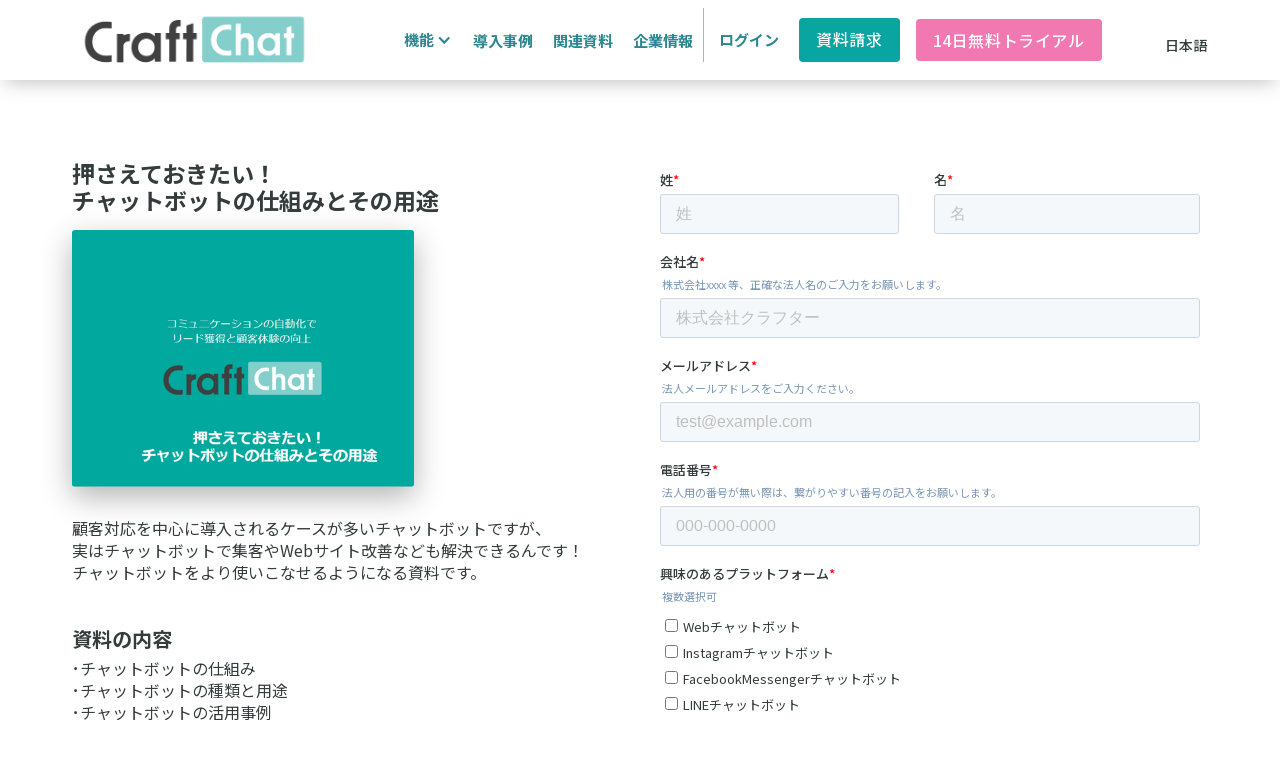

--- FILE ---
content_type: text/html; charset=utf-8
request_url: https://www.craftchat.ai/ebook/basic
body_size: 7163
content:
<!DOCTYPE html><!-- This site was created in Webflow. https://webflow.com --><!-- Last Published: Wed Mar 12 2025 14:52:29 GMT+0000 (Coordinated Universal Time) --><html data-wf-domain="www.craftchat.ai" data-wf-page="65d6b78685e48dbe3acc13be" data-wf-site="6420f76d80ee6f1ec080e159"><head><meta charset="utf-8"/><title>押さえておきたい！チャットボット仕組みとその用途 | リード獲得を加速させるチャットボット&quot;CraftChat&quot;</title><meta content="顧客対応を中心に導入されるケースが多いチャットボットですが、実はチャットボットで集客やWebサイト改善なども解決できるんです！チャットボットをより使いこなせるようになる資料です。" name="description"/><meta content="押さえておきたい！チャットボット仕組みとその用途 | リード獲得を加速させるチャットボット&quot;CraftChat&quot;" property="og:title"/><meta content="顧客対応を中心に導入されるケースが多いチャットボットですが、実はチャットボットで集客やWebサイト改善なども解決できるんです！チャットボットをより使いこなせるようになる資料です。" property="og:description"/><meta content="https://cdn.prod.website-files.com/6420f76d80ee6f1ec080e159/642b8acd04ea37180e5cf970_%E3%83%81%E3%83%A3%E3%83%83%E3%83%88%E3%83%9C%E3%83%83%E3%83%88%E3%81%AE%E4%BB%95%E7%B5%84%E3%81%BF%E8%A1%A8%E7%B4%99.png" property="og:image"/><meta content="押さえておきたい！チャットボット仕組みとその用途 | リード獲得を加速させるチャットボット&quot;CraftChat&quot;" property="twitter:title"/><meta content="顧客対応を中心に導入されるケースが多いチャットボットですが、実はチャットボットで集客やWebサイト改善なども解決できるんです！チャットボットをより使いこなせるようになる資料です。" property="twitter:description"/><meta content="https://cdn.prod.website-files.com/6420f76d80ee6f1ec080e159/642b8acd04ea37180e5cf970_%E3%83%81%E3%83%A3%E3%83%83%E3%83%88%E3%83%9C%E3%83%83%E3%83%88%E3%81%AE%E4%BB%95%E7%B5%84%E3%81%BF%E8%A1%A8%E7%B4%99.png" property="twitter:image"/><meta property="og:type" content="website"/><meta content="summary_large_image" name="twitter:card"/><meta content="width=device-width, initial-scale=1" name="viewport"/><meta content="JFBAPutv9Y5Wxz-zp5Nro19fbcwS3DKQ_GIAsm3unA4" name="google-site-verification"/><meta content="Webflow" name="generator"/><link href="https://cdn.prod.website-files.com/6420f76d80ee6f1ec080e159/css/chatbook-landing-page-838b189b905fa4c63.webflow.6f97c86c4.min.css" rel="stylesheet" type="text/css"/><link href="https://fonts.googleapis.com" rel="preconnect"/><link href="https://fonts.gstatic.com" rel="preconnect" crossorigin="anonymous"/><script src="https://ajax.googleapis.com/ajax/libs/webfont/1.6.26/webfont.js" type="text/javascript"></script><script type="text/javascript">WebFont.load({  google: {    families: ["Manrope:regular,500,600,700,800","Noto Sans JP:100,300,regular,500,700,900:japanese,latin"]  }});</script><script type="text/javascript">!function(o,c){var n=c.documentElement,t=" w-mod-";n.className+=t+"js",("ontouchstart"in o||o.DocumentTouch&&c instanceof DocumentTouch)&&(n.className+=t+"touch")}(window,document);</script><link href="https://cdn.prod.website-files.com/6420f76d80ee6f1ec080e159/642acf1f9c342485953bd741_logo-craftchat-color-white-square%E3%81%AE%E3%82%B3%E3%83%92%E3%82%9A%E3%83%BC.png" rel="shortcut icon" type="image/x-icon"/><link href="https://cdn.prod.website-files.com/6420f76d80ee6f1ec080e159/642acf46e068e46bf9231f5d_logo-craftchat-color-white-square%E3%81%AE%E3%82%B3%E3%83%92%E3%82%9A%E3%83%BC2.png" rel="apple-touch-icon"/><link href="https://www.craftchat.ai/ebook/basic" rel="canonical"/><script async="" src="https://www.googletagmanager.com/gtag/js?id=G-87N0XFM6D2"></script><script type="text/javascript">window.dataLayer = window.dataLayer || [];function gtag(){dataLayer.push(arguments);}gtag('set', 'developer_id.dZGVlNj', true);gtag('js', new Date());gtag('config', 'G-87N0XFM6D2');</script><script type="text/javascript">!function(f,b,e,v,n,t,s){if(f.fbq)return;n=f.fbq=function(){n.callMethod?n.callMethod.apply(n,arguments):n.queue.push(arguments)};if(!f._fbq)f._fbq=n;n.push=n;n.loaded=!0;n.version='2.0';n.agent='plwebflow';n.queue=[];t=b.createElement(e);t.async=!0;t.src=v;s=b.getElementsByTagName(e)[0];s.parentNode.insertBefore(t,s)}(window,document,'script','https://connect.facebook.net/en_US/fbevents.js');fbq('init', '939624210502583');fbq('track', 'PageView');</script><!-- Google Tag Manager -->
<script>(function(w,d,s,l,i){w[l]=w[l]||[];w[l].push({'gtm.start':
new Date().getTime(),event:'gtm.js'});var f=d.getElementsByTagName(s)[0],
j=d.createElement(s),dl=l!='dataLayer'?'&l='+l:'';j.async=true;j.src=
'https://www.googletagmanager.com/gtm.js?id='+i+dl;f.parentNode.insertBefore(j,f);
})(window,document,'script','dataLayer','GTM-MLLSD4X');</script>
<!-- End Google Tag Manager -->


<!-- IE Warning -->
<style>
@media all and (-ms-high-contrast: none), (-ms-high-contrast: active) {
.upgrade-browser{ display:block;}
}
<!--[if IE]>
.upgrade-browser{ display:block;}
<![endif]-->
</style>

<!-- Finsweet Cookie Consent -->
<script async src="https://cdn.jsdelivr.net/npm/@finsweet/cookie-consent@1/fs-cc.js" fs-cc-mode="opt-in"></script>


<!-- Sharethis -->
<script type='text/javascript' src='https://platform-api.sharethis.com/js/sharethis.js#property=60f6bbee02726d001947719b&product=inline-share-buttons' async='async'></script>

<!-- Vimkit Code Snippet -->
<script>!function(){if(!window.vimkit){var m=([].flat&&window.onunhandledrejection!==undefined&&window.IntersectionObserver)?'-modern':'';var s=document.createElement('script');s.type='text/javascript';s.async=!0;var e=document.getElementsByTagName('script')[0];e.parentNode.insertBefore(s,e);s.onload=function(){vimkit.load('032cf362-cb13-4066-a8c7-f338022e38c2', 'https://cdn.vimkit.app/46Juzcyx/SVFZ7-RDK');};s.src='https://vimkit.io/static/js/core'+m+'.min.js';}}();</script>
<!-- End Vimkit Code Snippet -->

<meta name="facebook-domain-verification" content="opcz4g5x7w9j48m995orifahh9alrv" />

<meta property="og:url" content="https://www.craftchat.ai/" /></head><body><div class="html-embed w-embed w-iframe"><!-- Google Tag Manager (noscript) -->
<noscript><iframe src="https://www.googletagmanager.com/ns.html?id=GTM-MLLSD4X"
height="0" width="0" style="display:none;visibility:hidden"></iframe></noscript>
<!-- End Google Tag Manager (noscript) --></div><div class="wrapper"><div class="upgrade-browser"><div class="browser-content"><h2>ブラウザをアップグレートしてください。</h2><p class="warning-text">当ウェブサイトはInternet Explorerをサポートしておりません。アクセスするためにMicrosoft Edge、Google Chrome、Safari等へアップグレートをお願いいたします。</p><a href="https://www.microsoft.com/ja-jp/edge" class="button white w-button">Upgrade </a></div></div></div><div data-collapse="medium" data-animation="over-right" data-duration="900" data-easing="ease-out-quint" data-easing2="ease-out-quint" role="banner" class="nav-bar navbar-2 white-copy w-nav"><div class="container navbar"><div class="logo-wrapper"><a href="/" class="brand w-nav-brand"><img src="https://cdn.prod.website-files.com/6420f76d80ee6f1ec080e159/64267aacafa01c45d041696d_logo-craftchat-color-black%20(1).png" height="" srcset="https://cdn.prod.website-files.com/6420f76d80ee6f1ec080e159/64267aacafa01c45d041696d_logo-craftchat-color-black%20(1)-p-500.png 500w, https://cdn.prod.website-files.com/6420f76d80ee6f1ec080e159/64267aacafa01c45d041696d_logo-craftchat-color-black%20(1).png 1010w" alt="会話を通じたデータ取得でマーケティングを促進するチャットボット" sizes="(max-width: 479px) 42vw, (max-width: 767px) 120px, (max-width: 1279px) 19vw, 280px" class="logo"/></a></div><nav role="navigation" class="nav-menu w-nav-menu"><div class="div-block-18"><div data-hover="true" data-delay="300" class="nav-dropdown w-dropdown"><div class="dropdown-toggle dark w-dropdown-toggle"><div class="w-icon-dropdown-toggle"></div><div class="navbar-font">機能</div></div><nav class="dropdown-list w-dropdown-list"><div class="nav-menu-right"><div class="main-title-div"><div class="menu-main-title">動作環境</div></div><a href="/features/webbot" class="dropdown-list-row w-inline-block"><div class="menu-icon"><img src="https://cdn.prod.website-files.com/6420f76d80ee6f1ec080e159/6420f76d80ee6f6ff680e4a1_%E3%82%B3%E3%83%A1%E3%83%B3%E3%83%88%EF%BD%A5%E6%84%9F%E6%83%B3%E3%81%AE%E3%83%95%E3%83%AA%E3%83%BC%E3%82%A2%E3%82%A4%E3%82%B3%E3%83%B3%2011.png" loading="lazy" alt="" class="menu-icon-img"/></div><div><div class="menu-sub-title">Webチャットボット</div><div class="menu-subtext">ユーザーの知りたいを的確に届け、リードと顧客獲得をサポートするCraftChatのWebボット</div></div></a><a href="/features/instagram" class="dropdown-list-row w-inline-block"><div class="menu-icon"><img src="https://cdn.prod.website-files.com/6420f76d80ee6f1ec080e159/6420f76d80ee6fa8b380e445_%E3%82%A4%E3%83%B3%E3%82%B9%E3%82%BF%E3%82%B0%E3%83%A9%E3%83%A0%E3%81%AE%E3%82%B7%E3%83%B3%E3%83%97%E3%83%AB%E3%81%AA%E3%83%AD%E3%82%B4%E3%81%AE%E3%82%A2%E3%82%A4%E3%82%B3%E3%83%B3%201.png" loading="lazy" alt="" class="menu-icon-img"/></div><div><div class="menu-sub-title">Instagramチャットボット</div><div class="menu-subtext">InstagramでDMを自動化。購入意欲の醸成･顧客満足度を加速させるチャットボット</div></div></a><a href="/features/messenger" class="dropdown-list-row w-inline-block"><div class="menu-icon"><img src="https://cdn.prod.website-files.com/6420f76d80ee6f1ec080e159/6420f76d80ee6fb9d580e4a8_Facebook%20Messenger%E3%81%AE%E7%84%A1%E6%96%99%E3%82%A2%E3%82%A4%E3%82%B3%E3%83%B3%E7%B4%A0%E6%9D%90%201.png" loading="lazy" alt="" class="menu-icon-img"/></div><div><div class="menu-sub-title">FacebookMessengerチャットボット</div><div class="menu-subtext">広告に反応したユーザーをチャットボットへ誘導し、広告の成果を後押しするチャットボット。</div></div></a><a href="/features/line" class="dropdown-list-row w-inline-block"><div class="menu-icon"><img src="https://cdn.prod.website-files.com/6420f76d80ee6f1ec080e159/6420f76d80ee6f855f80e4a7_%E3%82%B7%E3%83%A7%E3%83%BC%E3%83%88%E3%83%A1%E3%83%BC%E3%83%AB%EF%BC%88SMS%EF%BC%89%E3%81%AE%E3%83%95%E3%83%AA%E3%83%BC%E3%82%A2%E3%82%A4%E3%82%B3%E3%83%B3%E7%B4%A0%E6%9D%90%202.png" loading="lazy" alt="" class="menu-icon-img"/></div><div><div class="menu-sub-title">LINEチャットボット</div><div class="menu-subtext">日本で最も利用者数の多いSNS、LINE上でチャットボットが顧客獲得･ナーチャリング</div></div></a></div><div class="nav-menu-left"><div class="main-title-div"><div class="menu-main-title">機能一覧</div></div><a href="/features/message" class="dropdown-list-row w-inline-block"><div class="menu-icon"><img src="https://cdn.prod.website-files.com/6420f76d80ee6f1ec080e159/6420f76d80ee6f386d80e191_signin.svg" loading="eager" alt="" class="menu-icon-img"/></div><div><div class="menu-sub-title">メッセージ</div><div class="menu-subtext">プログラミング知識のない方でもすぐに取り組めるノーコードチャットボットツール。</div></div></a><a href="/features/crm" class="dropdown-list-row w-inline-block"><div class="menu-icon"><img src="https://cdn.prod.website-files.com/6420f76d80ee6f1ec080e159/6420f76d80ee6f8ca480e1d1_user.svg" loading="eager" alt="" class="menu-icon-img"/></div><div><div class="menu-sub-title">CRM</div><div class="menu-subtext">顧客一人ひとりにより沿った対応。ラベリング機能で有人対応もラクラク。</div></div></a><a href="/features/analytics" class="dropdown-list-row w-inline-block"><div class="menu-icon"><img src="https://cdn.prod.website-files.com/6420f76d80ee6f1ec080e159/6420f76d80ee6f67d780e1b4_check(1).svg" loading="eager" alt="" class="menu-icon-img"/></div><div><div class="menu-sub-title">データ分析</div><div class="menu-subtext">コンバージョン獲得に特化した分析ページでシナリオ改善の指針に。</div></div></a><div data-hover="true" data-delay="300" data-w-id="96846e1a-f124-9716-ed93-ba18898bf764" class="dropdown-intergration w-dropdown"><div class="dropdown-intergration-toggle w-dropdown-toggle"><div class="dropdown-icon rotate-right for-mobile w-icon-dropdown-toggle"></div><div class="menu-icon"><img src="https://cdn.prod.website-files.com/6420f76d80ee6f1ec080e159/6420f76d80ee6f191e80e48b_%E3%83%96%E3%83%A9%E3%82%A6%E3%82%B6%E3%81%AE%E8%A8%AD%E5%AE%9A%E3%81%AE%E7%84%A1%E6%96%99%E3%82%A2%E3%82%A4%E3%82%B3%E3%83%B3%E7%B4%A0%E6%9D%90%201.png" loading="lazy" alt="" class="menu-icon-img"/></div><div><div class="menu-sub-title">API連携</div><div class="menu-subtext">各種CRMやSlackと連携。一文脈として<br/>マーケティング全体を支えます。</div></div><div class="icon-3 w-icon-dropdown-toggle"></div></div><nav class="dropdown-intergration-list w-dropdown-list"><a href="/features/salesforce" class="menu-intergration-sub-title w-dropdown-link">Salesforce</a><a href="/features/marketo" class="menu-intergration-sub-title w-dropdown-link">Marketo</a><a href="/features/hubspot" class="menu-intergration-sub-title w-dropdown-link">Hubspot</a><a href="/features/slack" class="menu-intergration-sub-title w-dropdown-link">Slack</a><a href="/features/sap" class="menu-intergration-sub-title w-dropdown-link">SAP</a><a href="/features/shopify" class="menu-intergration-sub-title w-dropdown-link">Shopify</a></nav></div><div data-hover="false" data-delay="0" class="dropdown w-dropdown"><div class="dropdown-toggle-2 w-dropdown-toggle"><div class="w-icon-dropdown-toggle"></div><div>Dropdown</div></div><nav class="w-dropdown-list"><a href="#" class="w-dropdown-link">Link 1</a><a href="#" class="w-dropdown-link">Link 2</a><a href="#" class="w-dropdown-link">Link 3</a></nav></div></div></nav></div><a href="/casestudy" class="navbar-font w-nav-link">導入事例</a><a href="/ebook" class="navbar-font-2 w-nav-link">関連資料</a><a href="https://www.crafter.co.jp/jp" target="_blank" class="navbar-font right-padding-0 w-nav-link">企業情報</a></div><div class="nav-btn-container"><a href="https://dashboard.craftchat.ai/" target="_blank" class="navbar-font login w-nav-link">ログイン</a><a href="/ebook/craftchat" class="secondary-btn-2 in-light-nav w-button">資料請求</a><a href="/freetrial" class="primary-btn-2 in-light-nav primary-btn-pink w-button">14日無料トライアル</a></div></nav><div class="wg-element-wrapper sw5 show"><div data-hover="true" data-delay="300" data-w-id="96846e1a-f124-9716-ed93-ba18898bf796" class="wg-dropdown-1 w-dropdown"><div lang="ja" class="wg-dd-1-togle w-dropdown-toggle"><div><div class="text-block-language-switcher">日本語</div></div></div><nav data-w-id="96846e1a-f124-9716-ed93-ba18898bf79b" class="wg-dd-1-list w-dropdown-list"><a href="/en" lang="en" class="wg-dropdown-1-link w-dropdown-link">English</a></nav></div></div><div class="menu-button w-nav-button"><div class="menu-line top dark"></div><div class="menu-line bottom dark"></div></div></div></div><div class="section"><div class="container w-container"><div class="w-row"><div class="w-col w-col-6"><h2 class="e-book-heading">押さえておきたい！<br/>チャットボットの仕組みとその用途</h2><div class="div-block-for-e-book-image"><img src="https://cdn.prod.website-files.com/6420f76d80ee6f1ec080e159/642b8acd04ea37180e5cf970_%E3%83%81%E3%83%A3%E3%83%83%E3%83%88%E3%83%9C%E3%83%83%E3%83%88%E3%81%AE%E4%BB%95%E7%B5%84%E3%81%BF%E8%A1%A8%E7%B4%99.png" loading="lazy" width="342" sizes="(max-width: 479px) 71vw, (max-width: 767px) 342px, (max-width: 991px) 42vw, 342px" alt="押さえておきたい！チャットボットの仕組みとその用途サムネイル" srcset="https://cdn.prod.website-files.com/6420f76d80ee6f1ec080e159/642b8acd04ea37180e5cf970_%E3%83%81%E3%83%A3%E3%83%83%E3%83%88%E3%83%9C%E3%83%83%E3%83%88%E3%81%AE%E4%BB%95%E7%B5%84%E3%81%BF%E8%A1%A8%E7%B4%99-p-500.png 500w, https://cdn.prod.website-files.com/6420f76d80ee6f1ec080e159/642b8acd04ea37180e5cf970_%E3%83%81%E3%83%A3%E3%83%83%E3%83%88%E3%83%9C%E3%83%83%E3%83%88%E3%81%AE%E4%BB%95%E7%B5%84%E3%81%BF%E8%A1%A8%E7%B4%99.png 874w" class="e-book-image"/></div><div class="e-book-detail">顧客対応を中心に導入されるケースが多いチャットボットですが、<br/>実はチャットボットで集客やWebサイト改善なども解決できるんです！<br/>チャットボットをより使いこなせるようになる資料です。</div><h3 class="e-book-contents">資料の内容</h3><div class="e-book-detail">･チャットボットの仕組み<br/>･チャットボットの種類と用途<br/>･チャットボットの活用事例</div><div class="text-block-top-margin50ox-under-margin5px">電話でのサービスに関するご質問、ご相談を承っております。</div><a id="PhoneNumberClick" href="tel:05031641621" class="phone-number-div-block w-inline-block"><img src="https://cdn.prod.website-files.com/6420f76d80ee6f1ec080e159/6420f76d80ee6f6c2e80e569_phone%20icon.svg" loading="lazy" alt="" class="phone-number-icon"/><div class="phone-number"><strong id="PhoneNumberClick">050-3164-1621</strong></div></a><div class="text-block-noto-sans">※営業に関する電話での連絡はお控えください。</div></div><div class="column w-col w-col-6"><div class="hubspot-form w-embed w-script"><!--[if lte IE 8]>
<script charset="utf-8" type="text/javascript" src="//js.hsforms.net/forms/v2-legacy.js"></script>
<![endif]-->
<script charset="utf-8" type="text/javascript" src="//js.hsforms.net/forms/v2.js"></script>
<script>
  hbspt.forms.create({
	region: "na1",
	portalId: "9387822",
	formId: "217fa709-3084-4eed-ae5b-b750697ccd82"
});
</script></div></div></div></div></div><section class="footer-dark"><div class="container-6"><div class="footer-wrapper"><a href="/" class="footer-brand w-inline-block"><img src="https://cdn.prod.website-files.com/6420f76d80ee6f1ec080e159/64267aacafa01c45d041696d_logo-craftchat-color-black%20(1).png" loading="lazy" width="200" sizes="(max-width: 479px) 100vw, 200px" alt="" srcset="https://cdn.prod.website-files.com/6420f76d80ee6f1ec080e159/64267aacafa01c45d041696d_logo-craftchat-color-black%20(1)-p-500.png 500w, https://cdn.prod.website-files.com/6420f76d80ee6f1ec080e159/64267aacafa01c45d041696d_logo-craftchat-color-black%20(1).png 1010w"/></a><div class="footer-content"><div id="w-node-_8a02cda3-8c56-9856-265d-01fc2c178049-2c178043" class="footer-block"><div class="title-small">機能</div><a href="/features/message" class="footer-link">メッセージ</a><a href="/features/crm" class="footer-link">CRM</a><a href="/features/analytics" class="footer-link">データ分析</a></div><div id="w-node-_8a02cda3-8c56-9856-265d-01fc2c178052-2c178043" class="footer-block"><div class="title-small">連携</div><a href="/features/salesforce" class="footer-link">Salesforce</a><a href="/features/marketo" class="footer-link">Marketo</a><a href="/features/hubspot" class="footer-link">Hubspot</a><a href="/features/slack" class="footer-link">Slack</a><a href="/features/sap" class="footer-link">SAP</a><a href="/features/shopify" class="footer-link">Shopify</a></div><div id="w-node-_8a02cda3-8c56-9856-265d-01fc2c178061-2c178043" class="footer-block"><div class="title-small">チャネル</div><a href="/features/webbot" class="footer-link">Webボット</a><a href="/features/instagram" class="footer-link">Instagramチャットボット</a><a href="/features/messenger" class="footer-link">FacebookMessengerボット</a><a href="/features/line" class="footer-link">LINEボット</a></div><div id="w-node-_8a02cda3-8c56-9856-265d-01fc2c17806c-2c178043" class="footer-block"><a href="/casestudy" class="footer-link">導入事例</a><a href="/ebook" class="footer-link">関連資料</a><a href="/price" class="footer-link">価格</a><a href="/news" class="footer-link"><strong>ニュース</strong></a><a href="/seminar" class="footer-link"><strong>セミナー</strong></a><a href="/blog" class="footer-link"><strong>ブログ</strong></a></div><div id="w-node-_8a02cda3-8c56-9856-265d-01fc2c17807c-2c178043" class="footer-block"><a href="https://www.crafter.co.jp/jp" target="_blank" class="footer-link"><strong>企業情報</strong></a><a href="https://www.crafter.co.jp/jp/career" target="_blank" class="footer-link"><strong>採用情報</strong></a><div></div><a href="https://dashboard.craftchat.ai/login/auth" target="_blank" class="footer-link">ログイン</a><div class="footer-social-block"><a href="https://www.facebook.com/craftermarketing" target="_blank" class="footer-social-link w-inline-block"><img src="https://cdn.prod.website-files.com/6420f76d80ee6f1ec080e159/6420f76d80ee6fc02280e1f2_facebook-icon-white.svg" loading="lazy" alt=""/></a><a href="https://twitter.com/craftchat_jp" target="_blank" class="footer-social-link w-inline-block"><img src="https://cdn.prod.website-files.com/6420f76d80ee6f1ec080e159/65432e34e2bd9d72f0370c1a_logo-white.png" loading="lazy" width="16" height="16" alt="" srcset="https://cdn.prod.website-files.com/6420f76d80ee6f1ec080e159/65432e34e2bd9d72f0370c1a_logo-white-p-500.png 500w, https://cdn.prod.website-files.com/6420f76d80ee6f1ec080e159/65432e34e2bd9d72f0370c1a_logo-white-p-800.png 800w, https://cdn.prod.website-files.com/6420f76d80ee6f1ec080e159/65432e34e2bd9d72f0370c1a_logo-white-p-1080.png 1080w, https://cdn.prod.website-files.com/6420f76d80ee6f1ec080e159/65432e34e2bd9d72f0370c1a_logo-white-p-1600.png 1600w, https://cdn.prod.website-files.com/6420f76d80ee6f1ec080e159/65432e34e2bd9d72f0370c1a_logo-white-p-2000.png 2000w, https://cdn.prod.website-files.com/6420f76d80ee6f1ec080e159/65432e34e2bd9d72f0370c1a_logo-white.png 2400w" sizes="(max-width: 767px) 16px, (max-width: 991px) 2vw, (max-width: 1279px) 16px, 1vw"/></a><a href="https://www.instagram.com/craftchat.ai/" target="_blank" class="footer-social-link w-inline-block"><img src="https://cdn.prod.website-files.com/6420f76d80ee6f1ec080e159/6420f76d80ee6f527480e1f1_instagram-icon-white.svg" loading="lazy" alt=""/></a></div></div></div></div></div></section><div class="footer-bottom"><div class="container footer-bottom-flex"><a href="/terms" class="copyright-link muted margin-bottom policy"></a><a href="/terms" class="copyright-link muted margin-bottom policy">CraftChat利用規約</a><a href="/licensor" class="copyright-link muted margin-bottom policy">ライセンサー会員特約</a><a id="w-node-a7fd2c7e-6e6e-d97e-0b3b-d1bc4472a40d-4472a406" href="https://www.crafter.co.jp/jp/privacy-policy" target="_blank" class="copyright-link muted margin-bottom policy">プライバシーポリシー</a><a href="https://docs.google.com/forms/d/1fJpSbxZXjKWYDbYfwRJSgvjwkrg-AJkXaHMvpJAyZmc/edit" target="_blank" class="copyright-link muted margin-bottom policy">GDPRに関するご質問</a><div id="w-node-a7fd2c7e-6e6e-d97e-0b3b-d1bc4472a411-4472a406" class="copyright-text nothide">©craftchat</div></div></div><script src="https://d3e54v103j8qbb.cloudfront.net/js/jquery-3.5.1.min.dc5e7f18c8.js?site=6420f76d80ee6f1ec080e159" type="text/javascript" integrity="sha256-9/aliU8dGd2tb6OSsuzixeV4y/faTqgFtohetphbbj0=" crossorigin="anonymous"></script><script src="https://cdn.prod.website-files.com/6420f76d80ee6f1ec080e159/js/webflow.schunk.4a394eb5af8156f2.js" type="text/javascript"></script><script src="https://cdn.prod.website-files.com/6420f76d80ee6f1ec080e159/js/webflow.schunk.4cd5688439afec90.js" type="text/javascript"></script><script src="https://cdn.prod.website-files.com/6420f76d80ee6f1ec080e159/js/webflow.e6409251.6cb61be3cb96b1ff.js" type="text/javascript"></script><!-- Start of HubSpot Embed Code -->
<script type="text/javascript" id="hs-script-loader" async defer src="//js.hs-scripts.com/9387822.js"></script>
<!-- End of HubSpot Embed Code --></body></html>

--- FILE ---
content_type: text/html; charset=utf-8
request_url: https://www.google.com/recaptcha/enterprise/anchor?ar=1&k=6LdGZJsoAAAAAIwMJHRwqiAHA6A_6ZP6bTYpbgSX&co=aHR0cHM6Ly93d3cuY3JhZnRjaGF0LmFpOjQ0Mw..&hl=ja&v=N67nZn4AqZkNcbeMu4prBgzg&size=invisible&badge=inline&anchor-ms=20000&execute-ms=30000&cb=wan1ejhgg4io
body_size: 48867
content:
<!DOCTYPE HTML><html dir="ltr" lang="ja"><head><meta http-equiv="Content-Type" content="text/html; charset=UTF-8">
<meta http-equiv="X-UA-Compatible" content="IE=edge">
<title>reCAPTCHA</title>
<style type="text/css">
/* cyrillic-ext */
@font-face {
  font-family: 'Roboto';
  font-style: normal;
  font-weight: 400;
  font-stretch: 100%;
  src: url(//fonts.gstatic.com/s/roboto/v48/KFO7CnqEu92Fr1ME7kSn66aGLdTylUAMa3GUBHMdazTgWw.woff2) format('woff2');
  unicode-range: U+0460-052F, U+1C80-1C8A, U+20B4, U+2DE0-2DFF, U+A640-A69F, U+FE2E-FE2F;
}
/* cyrillic */
@font-face {
  font-family: 'Roboto';
  font-style: normal;
  font-weight: 400;
  font-stretch: 100%;
  src: url(//fonts.gstatic.com/s/roboto/v48/KFO7CnqEu92Fr1ME7kSn66aGLdTylUAMa3iUBHMdazTgWw.woff2) format('woff2');
  unicode-range: U+0301, U+0400-045F, U+0490-0491, U+04B0-04B1, U+2116;
}
/* greek-ext */
@font-face {
  font-family: 'Roboto';
  font-style: normal;
  font-weight: 400;
  font-stretch: 100%;
  src: url(//fonts.gstatic.com/s/roboto/v48/KFO7CnqEu92Fr1ME7kSn66aGLdTylUAMa3CUBHMdazTgWw.woff2) format('woff2');
  unicode-range: U+1F00-1FFF;
}
/* greek */
@font-face {
  font-family: 'Roboto';
  font-style: normal;
  font-weight: 400;
  font-stretch: 100%;
  src: url(//fonts.gstatic.com/s/roboto/v48/KFO7CnqEu92Fr1ME7kSn66aGLdTylUAMa3-UBHMdazTgWw.woff2) format('woff2');
  unicode-range: U+0370-0377, U+037A-037F, U+0384-038A, U+038C, U+038E-03A1, U+03A3-03FF;
}
/* math */
@font-face {
  font-family: 'Roboto';
  font-style: normal;
  font-weight: 400;
  font-stretch: 100%;
  src: url(//fonts.gstatic.com/s/roboto/v48/KFO7CnqEu92Fr1ME7kSn66aGLdTylUAMawCUBHMdazTgWw.woff2) format('woff2');
  unicode-range: U+0302-0303, U+0305, U+0307-0308, U+0310, U+0312, U+0315, U+031A, U+0326-0327, U+032C, U+032F-0330, U+0332-0333, U+0338, U+033A, U+0346, U+034D, U+0391-03A1, U+03A3-03A9, U+03B1-03C9, U+03D1, U+03D5-03D6, U+03F0-03F1, U+03F4-03F5, U+2016-2017, U+2034-2038, U+203C, U+2040, U+2043, U+2047, U+2050, U+2057, U+205F, U+2070-2071, U+2074-208E, U+2090-209C, U+20D0-20DC, U+20E1, U+20E5-20EF, U+2100-2112, U+2114-2115, U+2117-2121, U+2123-214F, U+2190, U+2192, U+2194-21AE, U+21B0-21E5, U+21F1-21F2, U+21F4-2211, U+2213-2214, U+2216-22FF, U+2308-230B, U+2310, U+2319, U+231C-2321, U+2336-237A, U+237C, U+2395, U+239B-23B7, U+23D0, U+23DC-23E1, U+2474-2475, U+25AF, U+25B3, U+25B7, U+25BD, U+25C1, U+25CA, U+25CC, U+25FB, U+266D-266F, U+27C0-27FF, U+2900-2AFF, U+2B0E-2B11, U+2B30-2B4C, U+2BFE, U+3030, U+FF5B, U+FF5D, U+1D400-1D7FF, U+1EE00-1EEFF;
}
/* symbols */
@font-face {
  font-family: 'Roboto';
  font-style: normal;
  font-weight: 400;
  font-stretch: 100%;
  src: url(//fonts.gstatic.com/s/roboto/v48/KFO7CnqEu92Fr1ME7kSn66aGLdTylUAMaxKUBHMdazTgWw.woff2) format('woff2');
  unicode-range: U+0001-000C, U+000E-001F, U+007F-009F, U+20DD-20E0, U+20E2-20E4, U+2150-218F, U+2190, U+2192, U+2194-2199, U+21AF, U+21E6-21F0, U+21F3, U+2218-2219, U+2299, U+22C4-22C6, U+2300-243F, U+2440-244A, U+2460-24FF, U+25A0-27BF, U+2800-28FF, U+2921-2922, U+2981, U+29BF, U+29EB, U+2B00-2BFF, U+4DC0-4DFF, U+FFF9-FFFB, U+10140-1018E, U+10190-1019C, U+101A0, U+101D0-101FD, U+102E0-102FB, U+10E60-10E7E, U+1D2C0-1D2D3, U+1D2E0-1D37F, U+1F000-1F0FF, U+1F100-1F1AD, U+1F1E6-1F1FF, U+1F30D-1F30F, U+1F315, U+1F31C, U+1F31E, U+1F320-1F32C, U+1F336, U+1F378, U+1F37D, U+1F382, U+1F393-1F39F, U+1F3A7-1F3A8, U+1F3AC-1F3AF, U+1F3C2, U+1F3C4-1F3C6, U+1F3CA-1F3CE, U+1F3D4-1F3E0, U+1F3ED, U+1F3F1-1F3F3, U+1F3F5-1F3F7, U+1F408, U+1F415, U+1F41F, U+1F426, U+1F43F, U+1F441-1F442, U+1F444, U+1F446-1F449, U+1F44C-1F44E, U+1F453, U+1F46A, U+1F47D, U+1F4A3, U+1F4B0, U+1F4B3, U+1F4B9, U+1F4BB, U+1F4BF, U+1F4C8-1F4CB, U+1F4D6, U+1F4DA, U+1F4DF, U+1F4E3-1F4E6, U+1F4EA-1F4ED, U+1F4F7, U+1F4F9-1F4FB, U+1F4FD-1F4FE, U+1F503, U+1F507-1F50B, U+1F50D, U+1F512-1F513, U+1F53E-1F54A, U+1F54F-1F5FA, U+1F610, U+1F650-1F67F, U+1F687, U+1F68D, U+1F691, U+1F694, U+1F698, U+1F6AD, U+1F6B2, U+1F6B9-1F6BA, U+1F6BC, U+1F6C6-1F6CF, U+1F6D3-1F6D7, U+1F6E0-1F6EA, U+1F6F0-1F6F3, U+1F6F7-1F6FC, U+1F700-1F7FF, U+1F800-1F80B, U+1F810-1F847, U+1F850-1F859, U+1F860-1F887, U+1F890-1F8AD, U+1F8B0-1F8BB, U+1F8C0-1F8C1, U+1F900-1F90B, U+1F93B, U+1F946, U+1F984, U+1F996, U+1F9E9, U+1FA00-1FA6F, U+1FA70-1FA7C, U+1FA80-1FA89, U+1FA8F-1FAC6, U+1FACE-1FADC, U+1FADF-1FAE9, U+1FAF0-1FAF8, U+1FB00-1FBFF;
}
/* vietnamese */
@font-face {
  font-family: 'Roboto';
  font-style: normal;
  font-weight: 400;
  font-stretch: 100%;
  src: url(//fonts.gstatic.com/s/roboto/v48/KFO7CnqEu92Fr1ME7kSn66aGLdTylUAMa3OUBHMdazTgWw.woff2) format('woff2');
  unicode-range: U+0102-0103, U+0110-0111, U+0128-0129, U+0168-0169, U+01A0-01A1, U+01AF-01B0, U+0300-0301, U+0303-0304, U+0308-0309, U+0323, U+0329, U+1EA0-1EF9, U+20AB;
}
/* latin-ext */
@font-face {
  font-family: 'Roboto';
  font-style: normal;
  font-weight: 400;
  font-stretch: 100%;
  src: url(//fonts.gstatic.com/s/roboto/v48/KFO7CnqEu92Fr1ME7kSn66aGLdTylUAMa3KUBHMdazTgWw.woff2) format('woff2');
  unicode-range: U+0100-02BA, U+02BD-02C5, U+02C7-02CC, U+02CE-02D7, U+02DD-02FF, U+0304, U+0308, U+0329, U+1D00-1DBF, U+1E00-1E9F, U+1EF2-1EFF, U+2020, U+20A0-20AB, U+20AD-20C0, U+2113, U+2C60-2C7F, U+A720-A7FF;
}
/* latin */
@font-face {
  font-family: 'Roboto';
  font-style: normal;
  font-weight: 400;
  font-stretch: 100%;
  src: url(//fonts.gstatic.com/s/roboto/v48/KFO7CnqEu92Fr1ME7kSn66aGLdTylUAMa3yUBHMdazQ.woff2) format('woff2');
  unicode-range: U+0000-00FF, U+0131, U+0152-0153, U+02BB-02BC, U+02C6, U+02DA, U+02DC, U+0304, U+0308, U+0329, U+2000-206F, U+20AC, U+2122, U+2191, U+2193, U+2212, U+2215, U+FEFF, U+FFFD;
}
/* cyrillic-ext */
@font-face {
  font-family: 'Roboto';
  font-style: normal;
  font-weight: 500;
  font-stretch: 100%;
  src: url(//fonts.gstatic.com/s/roboto/v48/KFO7CnqEu92Fr1ME7kSn66aGLdTylUAMa3GUBHMdazTgWw.woff2) format('woff2');
  unicode-range: U+0460-052F, U+1C80-1C8A, U+20B4, U+2DE0-2DFF, U+A640-A69F, U+FE2E-FE2F;
}
/* cyrillic */
@font-face {
  font-family: 'Roboto';
  font-style: normal;
  font-weight: 500;
  font-stretch: 100%;
  src: url(//fonts.gstatic.com/s/roboto/v48/KFO7CnqEu92Fr1ME7kSn66aGLdTylUAMa3iUBHMdazTgWw.woff2) format('woff2');
  unicode-range: U+0301, U+0400-045F, U+0490-0491, U+04B0-04B1, U+2116;
}
/* greek-ext */
@font-face {
  font-family: 'Roboto';
  font-style: normal;
  font-weight: 500;
  font-stretch: 100%;
  src: url(//fonts.gstatic.com/s/roboto/v48/KFO7CnqEu92Fr1ME7kSn66aGLdTylUAMa3CUBHMdazTgWw.woff2) format('woff2');
  unicode-range: U+1F00-1FFF;
}
/* greek */
@font-face {
  font-family: 'Roboto';
  font-style: normal;
  font-weight: 500;
  font-stretch: 100%;
  src: url(//fonts.gstatic.com/s/roboto/v48/KFO7CnqEu92Fr1ME7kSn66aGLdTylUAMa3-UBHMdazTgWw.woff2) format('woff2');
  unicode-range: U+0370-0377, U+037A-037F, U+0384-038A, U+038C, U+038E-03A1, U+03A3-03FF;
}
/* math */
@font-face {
  font-family: 'Roboto';
  font-style: normal;
  font-weight: 500;
  font-stretch: 100%;
  src: url(//fonts.gstatic.com/s/roboto/v48/KFO7CnqEu92Fr1ME7kSn66aGLdTylUAMawCUBHMdazTgWw.woff2) format('woff2');
  unicode-range: U+0302-0303, U+0305, U+0307-0308, U+0310, U+0312, U+0315, U+031A, U+0326-0327, U+032C, U+032F-0330, U+0332-0333, U+0338, U+033A, U+0346, U+034D, U+0391-03A1, U+03A3-03A9, U+03B1-03C9, U+03D1, U+03D5-03D6, U+03F0-03F1, U+03F4-03F5, U+2016-2017, U+2034-2038, U+203C, U+2040, U+2043, U+2047, U+2050, U+2057, U+205F, U+2070-2071, U+2074-208E, U+2090-209C, U+20D0-20DC, U+20E1, U+20E5-20EF, U+2100-2112, U+2114-2115, U+2117-2121, U+2123-214F, U+2190, U+2192, U+2194-21AE, U+21B0-21E5, U+21F1-21F2, U+21F4-2211, U+2213-2214, U+2216-22FF, U+2308-230B, U+2310, U+2319, U+231C-2321, U+2336-237A, U+237C, U+2395, U+239B-23B7, U+23D0, U+23DC-23E1, U+2474-2475, U+25AF, U+25B3, U+25B7, U+25BD, U+25C1, U+25CA, U+25CC, U+25FB, U+266D-266F, U+27C0-27FF, U+2900-2AFF, U+2B0E-2B11, U+2B30-2B4C, U+2BFE, U+3030, U+FF5B, U+FF5D, U+1D400-1D7FF, U+1EE00-1EEFF;
}
/* symbols */
@font-face {
  font-family: 'Roboto';
  font-style: normal;
  font-weight: 500;
  font-stretch: 100%;
  src: url(//fonts.gstatic.com/s/roboto/v48/KFO7CnqEu92Fr1ME7kSn66aGLdTylUAMaxKUBHMdazTgWw.woff2) format('woff2');
  unicode-range: U+0001-000C, U+000E-001F, U+007F-009F, U+20DD-20E0, U+20E2-20E4, U+2150-218F, U+2190, U+2192, U+2194-2199, U+21AF, U+21E6-21F0, U+21F3, U+2218-2219, U+2299, U+22C4-22C6, U+2300-243F, U+2440-244A, U+2460-24FF, U+25A0-27BF, U+2800-28FF, U+2921-2922, U+2981, U+29BF, U+29EB, U+2B00-2BFF, U+4DC0-4DFF, U+FFF9-FFFB, U+10140-1018E, U+10190-1019C, U+101A0, U+101D0-101FD, U+102E0-102FB, U+10E60-10E7E, U+1D2C0-1D2D3, U+1D2E0-1D37F, U+1F000-1F0FF, U+1F100-1F1AD, U+1F1E6-1F1FF, U+1F30D-1F30F, U+1F315, U+1F31C, U+1F31E, U+1F320-1F32C, U+1F336, U+1F378, U+1F37D, U+1F382, U+1F393-1F39F, U+1F3A7-1F3A8, U+1F3AC-1F3AF, U+1F3C2, U+1F3C4-1F3C6, U+1F3CA-1F3CE, U+1F3D4-1F3E0, U+1F3ED, U+1F3F1-1F3F3, U+1F3F5-1F3F7, U+1F408, U+1F415, U+1F41F, U+1F426, U+1F43F, U+1F441-1F442, U+1F444, U+1F446-1F449, U+1F44C-1F44E, U+1F453, U+1F46A, U+1F47D, U+1F4A3, U+1F4B0, U+1F4B3, U+1F4B9, U+1F4BB, U+1F4BF, U+1F4C8-1F4CB, U+1F4D6, U+1F4DA, U+1F4DF, U+1F4E3-1F4E6, U+1F4EA-1F4ED, U+1F4F7, U+1F4F9-1F4FB, U+1F4FD-1F4FE, U+1F503, U+1F507-1F50B, U+1F50D, U+1F512-1F513, U+1F53E-1F54A, U+1F54F-1F5FA, U+1F610, U+1F650-1F67F, U+1F687, U+1F68D, U+1F691, U+1F694, U+1F698, U+1F6AD, U+1F6B2, U+1F6B9-1F6BA, U+1F6BC, U+1F6C6-1F6CF, U+1F6D3-1F6D7, U+1F6E0-1F6EA, U+1F6F0-1F6F3, U+1F6F7-1F6FC, U+1F700-1F7FF, U+1F800-1F80B, U+1F810-1F847, U+1F850-1F859, U+1F860-1F887, U+1F890-1F8AD, U+1F8B0-1F8BB, U+1F8C0-1F8C1, U+1F900-1F90B, U+1F93B, U+1F946, U+1F984, U+1F996, U+1F9E9, U+1FA00-1FA6F, U+1FA70-1FA7C, U+1FA80-1FA89, U+1FA8F-1FAC6, U+1FACE-1FADC, U+1FADF-1FAE9, U+1FAF0-1FAF8, U+1FB00-1FBFF;
}
/* vietnamese */
@font-face {
  font-family: 'Roboto';
  font-style: normal;
  font-weight: 500;
  font-stretch: 100%;
  src: url(//fonts.gstatic.com/s/roboto/v48/KFO7CnqEu92Fr1ME7kSn66aGLdTylUAMa3OUBHMdazTgWw.woff2) format('woff2');
  unicode-range: U+0102-0103, U+0110-0111, U+0128-0129, U+0168-0169, U+01A0-01A1, U+01AF-01B0, U+0300-0301, U+0303-0304, U+0308-0309, U+0323, U+0329, U+1EA0-1EF9, U+20AB;
}
/* latin-ext */
@font-face {
  font-family: 'Roboto';
  font-style: normal;
  font-weight: 500;
  font-stretch: 100%;
  src: url(//fonts.gstatic.com/s/roboto/v48/KFO7CnqEu92Fr1ME7kSn66aGLdTylUAMa3KUBHMdazTgWw.woff2) format('woff2');
  unicode-range: U+0100-02BA, U+02BD-02C5, U+02C7-02CC, U+02CE-02D7, U+02DD-02FF, U+0304, U+0308, U+0329, U+1D00-1DBF, U+1E00-1E9F, U+1EF2-1EFF, U+2020, U+20A0-20AB, U+20AD-20C0, U+2113, U+2C60-2C7F, U+A720-A7FF;
}
/* latin */
@font-face {
  font-family: 'Roboto';
  font-style: normal;
  font-weight: 500;
  font-stretch: 100%;
  src: url(//fonts.gstatic.com/s/roboto/v48/KFO7CnqEu92Fr1ME7kSn66aGLdTylUAMa3yUBHMdazQ.woff2) format('woff2');
  unicode-range: U+0000-00FF, U+0131, U+0152-0153, U+02BB-02BC, U+02C6, U+02DA, U+02DC, U+0304, U+0308, U+0329, U+2000-206F, U+20AC, U+2122, U+2191, U+2193, U+2212, U+2215, U+FEFF, U+FFFD;
}
/* cyrillic-ext */
@font-face {
  font-family: 'Roboto';
  font-style: normal;
  font-weight: 900;
  font-stretch: 100%;
  src: url(//fonts.gstatic.com/s/roboto/v48/KFO7CnqEu92Fr1ME7kSn66aGLdTylUAMa3GUBHMdazTgWw.woff2) format('woff2');
  unicode-range: U+0460-052F, U+1C80-1C8A, U+20B4, U+2DE0-2DFF, U+A640-A69F, U+FE2E-FE2F;
}
/* cyrillic */
@font-face {
  font-family: 'Roboto';
  font-style: normal;
  font-weight: 900;
  font-stretch: 100%;
  src: url(//fonts.gstatic.com/s/roboto/v48/KFO7CnqEu92Fr1ME7kSn66aGLdTylUAMa3iUBHMdazTgWw.woff2) format('woff2');
  unicode-range: U+0301, U+0400-045F, U+0490-0491, U+04B0-04B1, U+2116;
}
/* greek-ext */
@font-face {
  font-family: 'Roboto';
  font-style: normal;
  font-weight: 900;
  font-stretch: 100%;
  src: url(//fonts.gstatic.com/s/roboto/v48/KFO7CnqEu92Fr1ME7kSn66aGLdTylUAMa3CUBHMdazTgWw.woff2) format('woff2');
  unicode-range: U+1F00-1FFF;
}
/* greek */
@font-face {
  font-family: 'Roboto';
  font-style: normal;
  font-weight: 900;
  font-stretch: 100%;
  src: url(//fonts.gstatic.com/s/roboto/v48/KFO7CnqEu92Fr1ME7kSn66aGLdTylUAMa3-UBHMdazTgWw.woff2) format('woff2');
  unicode-range: U+0370-0377, U+037A-037F, U+0384-038A, U+038C, U+038E-03A1, U+03A3-03FF;
}
/* math */
@font-face {
  font-family: 'Roboto';
  font-style: normal;
  font-weight: 900;
  font-stretch: 100%;
  src: url(//fonts.gstatic.com/s/roboto/v48/KFO7CnqEu92Fr1ME7kSn66aGLdTylUAMawCUBHMdazTgWw.woff2) format('woff2');
  unicode-range: U+0302-0303, U+0305, U+0307-0308, U+0310, U+0312, U+0315, U+031A, U+0326-0327, U+032C, U+032F-0330, U+0332-0333, U+0338, U+033A, U+0346, U+034D, U+0391-03A1, U+03A3-03A9, U+03B1-03C9, U+03D1, U+03D5-03D6, U+03F0-03F1, U+03F4-03F5, U+2016-2017, U+2034-2038, U+203C, U+2040, U+2043, U+2047, U+2050, U+2057, U+205F, U+2070-2071, U+2074-208E, U+2090-209C, U+20D0-20DC, U+20E1, U+20E5-20EF, U+2100-2112, U+2114-2115, U+2117-2121, U+2123-214F, U+2190, U+2192, U+2194-21AE, U+21B0-21E5, U+21F1-21F2, U+21F4-2211, U+2213-2214, U+2216-22FF, U+2308-230B, U+2310, U+2319, U+231C-2321, U+2336-237A, U+237C, U+2395, U+239B-23B7, U+23D0, U+23DC-23E1, U+2474-2475, U+25AF, U+25B3, U+25B7, U+25BD, U+25C1, U+25CA, U+25CC, U+25FB, U+266D-266F, U+27C0-27FF, U+2900-2AFF, U+2B0E-2B11, U+2B30-2B4C, U+2BFE, U+3030, U+FF5B, U+FF5D, U+1D400-1D7FF, U+1EE00-1EEFF;
}
/* symbols */
@font-face {
  font-family: 'Roboto';
  font-style: normal;
  font-weight: 900;
  font-stretch: 100%;
  src: url(//fonts.gstatic.com/s/roboto/v48/KFO7CnqEu92Fr1ME7kSn66aGLdTylUAMaxKUBHMdazTgWw.woff2) format('woff2');
  unicode-range: U+0001-000C, U+000E-001F, U+007F-009F, U+20DD-20E0, U+20E2-20E4, U+2150-218F, U+2190, U+2192, U+2194-2199, U+21AF, U+21E6-21F0, U+21F3, U+2218-2219, U+2299, U+22C4-22C6, U+2300-243F, U+2440-244A, U+2460-24FF, U+25A0-27BF, U+2800-28FF, U+2921-2922, U+2981, U+29BF, U+29EB, U+2B00-2BFF, U+4DC0-4DFF, U+FFF9-FFFB, U+10140-1018E, U+10190-1019C, U+101A0, U+101D0-101FD, U+102E0-102FB, U+10E60-10E7E, U+1D2C0-1D2D3, U+1D2E0-1D37F, U+1F000-1F0FF, U+1F100-1F1AD, U+1F1E6-1F1FF, U+1F30D-1F30F, U+1F315, U+1F31C, U+1F31E, U+1F320-1F32C, U+1F336, U+1F378, U+1F37D, U+1F382, U+1F393-1F39F, U+1F3A7-1F3A8, U+1F3AC-1F3AF, U+1F3C2, U+1F3C4-1F3C6, U+1F3CA-1F3CE, U+1F3D4-1F3E0, U+1F3ED, U+1F3F1-1F3F3, U+1F3F5-1F3F7, U+1F408, U+1F415, U+1F41F, U+1F426, U+1F43F, U+1F441-1F442, U+1F444, U+1F446-1F449, U+1F44C-1F44E, U+1F453, U+1F46A, U+1F47D, U+1F4A3, U+1F4B0, U+1F4B3, U+1F4B9, U+1F4BB, U+1F4BF, U+1F4C8-1F4CB, U+1F4D6, U+1F4DA, U+1F4DF, U+1F4E3-1F4E6, U+1F4EA-1F4ED, U+1F4F7, U+1F4F9-1F4FB, U+1F4FD-1F4FE, U+1F503, U+1F507-1F50B, U+1F50D, U+1F512-1F513, U+1F53E-1F54A, U+1F54F-1F5FA, U+1F610, U+1F650-1F67F, U+1F687, U+1F68D, U+1F691, U+1F694, U+1F698, U+1F6AD, U+1F6B2, U+1F6B9-1F6BA, U+1F6BC, U+1F6C6-1F6CF, U+1F6D3-1F6D7, U+1F6E0-1F6EA, U+1F6F0-1F6F3, U+1F6F7-1F6FC, U+1F700-1F7FF, U+1F800-1F80B, U+1F810-1F847, U+1F850-1F859, U+1F860-1F887, U+1F890-1F8AD, U+1F8B0-1F8BB, U+1F8C0-1F8C1, U+1F900-1F90B, U+1F93B, U+1F946, U+1F984, U+1F996, U+1F9E9, U+1FA00-1FA6F, U+1FA70-1FA7C, U+1FA80-1FA89, U+1FA8F-1FAC6, U+1FACE-1FADC, U+1FADF-1FAE9, U+1FAF0-1FAF8, U+1FB00-1FBFF;
}
/* vietnamese */
@font-face {
  font-family: 'Roboto';
  font-style: normal;
  font-weight: 900;
  font-stretch: 100%;
  src: url(//fonts.gstatic.com/s/roboto/v48/KFO7CnqEu92Fr1ME7kSn66aGLdTylUAMa3OUBHMdazTgWw.woff2) format('woff2');
  unicode-range: U+0102-0103, U+0110-0111, U+0128-0129, U+0168-0169, U+01A0-01A1, U+01AF-01B0, U+0300-0301, U+0303-0304, U+0308-0309, U+0323, U+0329, U+1EA0-1EF9, U+20AB;
}
/* latin-ext */
@font-face {
  font-family: 'Roboto';
  font-style: normal;
  font-weight: 900;
  font-stretch: 100%;
  src: url(//fonts.gstatic.com/s/roboto/v48/KFO7CnqEu92Fr1ME7kSn66aGLdTylUAMa3KUBHMdazTgWw.woff2) format('woff2');
  unicode-range: U+0100-02BA, U+02BD-02C5, U+02C7-02CC, U+02CE-02D7, U+02DD-02FF, U+0304, U+0308, U+0329, U+1D00-1DBF, U+1E00-1E9F, U+1EF2-1EFF, U+2020, U+20A0-20AB, U+20AD-20C0, U+2113, U+2C60-2C7F, U+A720-A7FF;
}
/* latin */
@font-face {
  font-family: 'Roboto';
  font-style: normal;
  font-weight: 900;
  font-stretch: 100%;
  src: url(//fonts.gstatic.com/s/roboto/v48/KFO7CnqEu92Fr1ME7kSn66aGLdTylUAMa3yUBHMdazQ.woff2) format('woff2');
  unicode-range: U+0000-00FF, U+0131, U+0152-0153, U+02BB-02BC, U+02C6, U+02DA, U+02DC, U+0304, U+0308, U+0329, U+2000-206F, U+20AC, U+2122, U+2191, U+2193, U+2212, U+2215, U+FEFF, U+FFFD;
}

</style>
<link rel="stylesheet" type="text/css" href="https://www.gstatic.com/recaptcha/releases/N67nZn4AqZkNcbeMu4prBgzg/styles__ltr.css">
<script nonce="ePavCv67973lXOdypg2ZqA" type="text/javascript">window['__recaptcha_api'] = 'https://www.google.com/recaptcha/enterprise/';</script>
<script type="text/javascript" src="https://www.gstatic.com/recaptcha/releases/N67nZn4AqZkNcbeMu4prBgzg/recaptcha__ja.js" nonce="ePavCv67973lXOdypg2ZqA">
      
    </script></head>
<body><div id="rc-anchor-alert" class="rc-anchor-alert">This reCAPTCHA is for testing purposes only. Please report to the site admin if you are seeing this.</div>
<input type="hidden" id="recaptcha-token" value="[base64]">
<script type="text/javascript" nonce="ePavCv67973lXOdypg2ZqA">
      recaptcha.anchor.Main.init("[\x22ainput\x22,[\x22bgdata\x22,\x22\x22,\[base64]/[base64]/[base64]/[base64]/[base64]/UltsKytdPUU6KEU8MjA0OD9SW2wrK109RT4+NnwxOTI6KChFJjY0NTEyKT09NTUyOTYmJk0rMTxjLmxlbmd0aCYmKGMuY2hhckNvZGVBdChNKzEpJjY0NTEyKT09NTYzMjA/[base64]/[base64]/[base64]/[base64]/[base64]/[base64]/[base64]\x22,\[base64]\\u003d\\u003d\x22,\x22w7k4w6UpfcOAD3rDlULCisOCwpF6f8KsSlMUw5HCpcOew4VNw5PDucK4WcOmOAtfwoZXP31iwpBtwrTCnT/DjyPClcKmwrnDssK/XCzDjMKmUn9Ew6rCniYDwoYvXiN5w7LDgMOHw6HDk8KncsKtworCmcO3ZsOfTcOgP8OrwqosbMO1LMKfPsOwA2/Cu3bCkWbCgMOsIxfCmsKVZV/DjMOrCsKDbMKwBMO0wrrDkivDqMOSwqMKHMKTdMOBF302ZsOow6LCjMKgw7AqwqnDqTfCosO9ICfDoMKAZ1NGwrLDmcKIwpwwwoTCkjrCgsOOw69kwpvCrcKsCsKJw48xWnoVBVTDqsK1FcKGworCoHjDpsKwwr/[base64]/[base64]/DjGpFw4rDpy0aO8Ogw7A3wrjCpTHDhxDDqsK7wqk4I0kWF8OmVjfDncKPRgDCgMOrw7Njw613MMOawok6X8O1NSNZG8KVwpDDrjE7w5fCgQvCvkjCk23Cn8OGwqkmwonCpB3DjHdPwq8Ow5/Dv8O4wplTc3bDrsOZKAVeEFoSwrAzD3HCpMK/U8K1IzxWwqp7w6JfK8K1FsOew5nDncOfw6rDhgB/W8OPHCXCgT9GTC4twqg5Y34HDsKUN0MafFRTJ1NfRhgSMsO1BhJ2wqzDvEzDj8K6w7QGw7vDtAbCum9AZ8Kdw7HClh9GJcKSbXLCtcO+w5wLw5LChSgBwpXChMKjwrDDm8OTY8KDwqzDnw5MCcOew4hawqQuw79rJRdnLUgDacKswo/DgcK3CcOXwoLCukV1w4jCvWA9wp9+w4gUw70Ib8OPH8OEwok+bMOswrwYZRlawo45Pn1nw44ZGcOYwr/DoQDDs8KjwpHCgx7CmQ7CrcOIWcOjaMKMwoQWwpEnOsKgwqkjRsKewrAuw67DiDHDkXVfVjfDnDMRCMKJwpTDhMODdmPClHRHwr4fw6wbwrDCnzEIek7DkcOmwqQ4wpPDu8KEw7JnYHBvwqLDqMOFwq3DncKiwoQqQMKkw7fDv8KBXMOTEcOsMwtfcsOMw6bCnicrwp/DhHQYw6Fkw5bDgxdAScKHLMKpbcOiTMOuw7MeJ8OSIC/[base64]/DmHvCqDjCpB7DrQ7DssKaw6NmwpwOw7Q0akTDtiLDsWrDmMObWXhFfcKpBXw3ZkbDmU4tCAjCpnZBDcOcwqg/[base64]/[base64]/[base64]/CuMKNXW1SUykGwoQZCD4UUcOSR05/[base64]/wp5RwqLDisKSw6pYHsOKbMOvw6rCvcO0RsKFw6fCiR/CiwLCqjfCvRNrwptkJMKAw6NJEl8AwpHCtV5xDGfDmh/CrMOud0BEw5PDqAfDqXMrw61WwozCn8O6wolmO8KXcsKFQMO3w40BwojCvzE+JcK2GsKMw5nCusKewozDrMKWKMOzw67Ck8OgwpDCo8OuwrlCwo9uQHg9YsO0w43Dg8OFElF/[base64]/CgBJ3CiJQTl0wwr7DnMO3wozCqMK/w6vDuWvCmzUtQC13PsKSFHXDpyMAw7HCvcKkKsONwrxnH8KCwrHCisOKwpI1w7fCuMOmw5HDsMOhfsOWRm7DncKDw5bCuiXDogfDtcOxwp7DkDt1woA9w61hwpDDrcO/OS5GWR3Di8KNNGrCssKCw57Dikxpw77CkX3CnsKiwrrCshDCvREYWlMiwqvDo1LClT9DVcOVwqIpBCfDiBcUU8KOw4bDj01awoLCvcONcDrClzHDkMKIVMO7REbDmcKDMzMdAkVSanJxwrbCtxDCqChYw5PCsD/DnHZkA8K0wp7Dtn/[base64]/[base64]/[base64]/DncKew4ozT8K6w69Sw5N0LF4ow5BwBFIDw7DCrC3DtMOYUMO3GMO/HDYxAhdFwonDjcOrwqZvAMOhwoIzwoQkw6/[base64]/w4nCrMOIw5HCscK0bVskFMKhw4lqwoYEVTTCpyHCjMOBwobCm8O5GMKew4DCsMOJAhEOCRR1YsOgb8Kdw6vCnEjDl0MBwpHDlsKpwoXDin/DvXHDmUfCtUDCgzwrwqQGwrw9w7FQwp3DqT43w5MBw7PCmcKUHMOOw7ZQUsKJw7HChELCjU8CQUJYdMOfdUbDnsKUw4R9AB/Cp8KDPcO7HxJzwrgDQXV6Fh4tw7Vkd2Myw7E1w5kLYMOkwo5hXcKIw6zCknFCFsK2w73CscKCE8OpScKnblTDisO/w7ckw7RKwoFgQsOyw5lnw4jCucODJcKmNFzCv8KwwonDncOBbcOAJMOHw58Mw4EmTEJrworDi8OawpbClDTDgsODw695w53DklPCjABRDMOLwrPCiWFQLTHCoVIsRcKqLsK/H8KdF1TCpC5Twq7CkMOKFVDCulw3YcOMJ8KZwq8FXHzDpFFnwq/Cm2tVwpzDjBoWXcKnTMO5HnPCscOAwqfDqBHDhnMsJcO9w53DnsOoUzbClcKyf8Osw7NkWwfDmlMOw7/[base64]/[base64]/CiysgwpRuwpPCvsK7JipaMsK7cMOURErDlzPCvsKrI3B0OGxuwoHDhETDuHjCsw7Dg8O9I8KTJsKHwojCqsKsIyV0wrXCtsOSGQ9Hw4nDocOewp/[base64]/DtSIUwqxYwpnCqmEAw5fDo1/DqMOZwqfDtsOsF8KiXXt7w4jDpyYNEcKSwokmwptyw7tXHT0sX8K1w59LFnZkw7NqwpbDlEAWU8OtXTU7OX7CrwzDvxt7woJ/[base64]/wrAMwr7DksOrIwvCiAPCjsOpMsOxTUEJwrLDsjDCvWgvXMO4w5wOSsOjY0luwoQ0UMOlZ8OxVcKAFGoUwowmwrfDm8O0wr/Ch8OOwoxdw4HDhcKWR8OdRcOCLWfCmkTDlH/CtkY/wobDrcOqw5JFwpjCp8KbMsOgwrdtw4nCssKsw7HCmsKmwpTDu0jCuijDhmVqOsKSSMO8Txdfwqd5wqpBwo3DjMO0Cj/DsHpGNsKsBx3DqxYNQMOkwqbCnMOrwrzDi8OaA2/DjMKTw68mw6XDv17DpDEUwqHDtHY8wrXCoMOLXsOXwrbCjcKESxY/[base64]/w445wp7CpMO1wrZMwqMIw6Qje0zCvMK4wojCs8OYwoAHBMO+w7rDnlAcwpHDpMOCwrzDgHAyN8KOwpgqLydvJ8O3w63Ds8K0wpluTghdw6sdw6PCtlzChTFSIsOmwrbDpFPCicKGZMO6RsOOwo5Lw69cHDFfw6/[base64]/DhyPCu3oTFsO4w4QHw77Co04/Ax/DksKuw78VE8Kaw4bDlMOrbcOMwokuRBHCk2jDiRdvw4jCtX5KX8KmRVXDnzpvw7JQT8K7IcKKN8KcWFxfwrs2wotpw4Ykw5hzw6nDjQs/WHcgHMKAw757asO9wp/Dg8O1AMKNw6LDqkNFGsOqZcK7TXbCkCpmwpMdw7XCokRKQgdEwpLClWYEwpJtH8OfC8OPNwUJGhBqw6fCp1Nfwp3CsVXCqUXDt8KmT13ChV9+N8Kew7JYw7wpLMOcC2AoScO/bcKpw65/wow0fCAVc8Onw4vCgcOresKaOzHCvMK2IcKOwrPCtsOZw4Aww7LCmsO3wpxgJxgcw6rDt8OXTXjDtcOJT8ODwqIuU8K0fGVvTQ7Dg8KNecKGwpfCnsO0UCzChwXDlSrCixYuHMOWFcOvw4/DicO5wrcdwr8GQztmcsOFw44EOcO4CC/[base64]/[base64]/Cg1V2wozDkhFBwpnCn0DClMKXAWU6woLCr8K+w53DhATClMOgG8OJRAMIIwRfUMK4wq7DjkVUYhfDrsOgw4bDrcK4bcKAw7xQaxrCt8OYUiwbwrHCtcOow4Vww74+w4PCh8OaTl8eKMOIGcOuwo/CncOZQsKJwpUgIcKxwr3DkDhpfMKQaMOxWcO5KsKqAivDsMOYXVpvMjpJwr94AR5CeMKfwo9FcwdBw54Nw5TCpBnDoGpZwphCWwLCscO3woVhDcKlwq5/w6vCsHbCvC5mBlnCicK/S8O/HDTDgF7DqSY3w7HCmXpZKcKbwrtUUjbDkMOlwovDi8OGw6HCpMOpXcOzE8K4DMO4acOPwpdVb8KiRTkGwrLCgn/DtsKIGMKLw7U9Y8OXasOPw4lww68Rwr7ChcKVeiDDiAnClxIuwozClAXCuMOfNsO1wrU3McOqBzI6w4lWWcKfKBQWUBhowr3CrMK4wr3DnGMJaMK+wqsJHWLDtAA/[base64]/wrh0ScKnwo4DS0Vbw7wLwro2wp3DucKCw6fDtl9/w4gBw6XCgiUSUMKRwqgtX8OkHknDpQDDqnpLYcK7TyHCgCZRQMOqBsKCwp7CswLDm1U/wpMywolPw4Fiw7PDnMOLw5rChsK5fkTCg34eXWFXVx0HwrVCwoY2wqdpw5V/HxrCkzbCpMKHwqY1w5h6w6/CvUoNw4bCsn3DlsKUw4XCtVvDpgvCiMOEGjllM8Oiw7xCwpvCnsOWwqoqwphYw4kkRsO0wr3DmMKODGPCuMOowqkQw4vDmS0mwq7DrsK5ZngkREPCrjAQecOlSD/CocKOwo/[base64]/CmcKTwp0+w7Qud1gRPxtGwqJBwpfCs1FlQ8O3w5LCgTAvBDvDhyBzSsKLKcO9bjXDp8OXwp0TM8ORIC1bwrUzw4rDhcOPACXDnWvCn8KOM0olw5LCqMKxw77Cv8Ohwp/CsVMwwpvCix/CjcOrF31TeSFXwr/Cm8OIwpXCjsKiw4NoQS5ff30kwqXDjVXDhFzChsOEw7XDl8Ozb23DnXPCuMONw4XDi8OSwqIkCx3CsRQOKR/[base64]/[base64]/DmcOmAsOib2BrMhRDNMK3K2nDjcKswrciH2ZkwoHCmFVZwprCu8KKVhUPMgVuwpIxwqPDjMKcwpTCkhDCpMOqMMOKwq3Diz3Dv3jDgDljV8KoVgrDucOtSsKBwrIIwp/Cqx/DiMO5wp1fwqdkwp7Dm0pCZ8KETVsIwrx+w5k+wpfDqz4EScOAw4BJwq/ChMOhw5/[base64]/czQsesORch/[base64]/[base64]/UcOpMcK1wpxOwqROw5HCg0oXwqzCl3hXwpHCm2xJw5PDiTNabGIvRsOtw6VOBMKsNsK0WMOEP8KjFmc4w5d8LBfCnsOhwozDvj3CrnRLwqEDHcODfcKnwrLDmTBOd8OQwp3ClyNswoLCucOow6Uzw7jDlMK1VRLCrsOtHVgKw5/Cv8Kiw74Twr8tw5XDryB1wpzDnkdLwrjCs8ONMMKiwqUoRMKUwrZCw5Ydw7LDvMOcw7lCDMOkw6/[base64]/Dhg/DscOiwpt4w5dvWMOnRcK0w6jDrMK0QjbDk8OQwovCq8OUOADCiWfDoCdxwpMnwqLCqMOnaG3Dti/Cs8ONAyvCnMOrwqZyAsOBw5QPw68FIBQBSMKyFz3Cp8OOw6JIw6fCvcKLw5FVCQbDmUvCjBhrwqY2wq4BLV4lw4NYdjHDhi8xw6XDn8K2QRZPw5Brw4ktwpHDljXCrgPCocOiw5vDmcKgJy9FeMK/wqrDoAXDgyA/BcKNQMOcw60OW8OjwrPCqsO9wqPDtMKwTVBOWEDClkXCrcKLw77CjxtLw4bCtMO5KU3CrMKtWMOoG8ObworDlw/[base64]/[base64]/[base64]/w7nCgsKrwrfCiMKEw6PCn8KqwoFZwpc3CAF0wps8ccKUw7jDiQI6AEkDKMOhwozCg8KAKG3DjlPDoyluBsKEw5DDksKcwpnCkEEzwo7Cp8OBcsKnwpsaMQvCncOcdx0jw6rCtU/[base64]/[base64]/w5FCGcKbT8K/[base64]/DhyAXwp7DjMKPEMOswqV4U8KUXTrCmy/DoMKpw7jCrCJYbsO1w4ItSHAyel7CncOZfW7Dm8Krwp8Ow4AIUmzDjxsqw67DnMK8w5PCm8K5w41EXEAmInUlYADCgcO2WB1Tw5zChRjComE6wqhKwr8gw5fDtMObwowSw5/CicKVwq/DpjTDqTPDsRBPw7hCDjDCo8KVw6TDscKXw47CisOXS8KPScOEw5XCn07Cu8KRwr1yw7nDmnlLwoTDocKvHTYwwp/CqjDDlw7CmcO8wqrCrm4IwoEKwrnCmsOML8K/[base64]/CjSpnRHrDs8OHw7rCmQ5IeMOzwojDl8K5NzLDmMOHw45SdMOcw6IIGMK4w5YrZcKSVwLCmMKLJMOfNW/Dm2d6wocoW0HCt8KvwqPDq8O0wr7DhcOqREwdwo7Dv8K5wp0TZCHDncKsSlbDmMKcbXTDgMKMwoVRP8OFUcOQwr8Za0nDlMKLw53DsAHCrcK8w63DuWjCq8Kfw4QpU2cyGVgJw7jCqcOHX2/DvAdDfMOUw51cw6Iow5lXIlPCucOMQG7CtsKnI8Kww6fDliwmw4PCmHppwpZhwpTCkA3CncKRwoN8OsOVwqTDo8OvwofDqMKGwodcGC3DvSN2WMOOwqzCpcKMwrHDi8OAw5TDlMKHacOmFlLCrsOQwr4GI3RZCsOrFl/[base64]/DqXRXw4TCmsKyD8KRG8OYwojDoDAQwpnClVPDrcOHwpvCl8KiGcKFOiENw7HCmkN6wq07wot0E0JHVn3DosOnwoBVVSp7w7/CuRPDshvDlEYkaxZmNwlSwr52w7XCnMOqwq/CqcKkXcOLw5E+wqchwqVCwqvDhMO0w4/Dj8Kza8OKOwsKc3J+AcOcw4tvw4czw4kGw6bCihh/XAFMZcKtXMKjRFHDn8KFOkInwoTCt8O4w7TCvjHDmnXCj8K1wpbCusK7w7QwwpHDssOww7/CmD5FGMK9wqnDtcKhw7wqS8O5w4bCk8OnwoA4BsOwEiTComw/[base64]/CoMKfw6XCrkXDmMOOwqLCiigmw6ojw7t2w7TDlsOcHcK6w7Mof8OZFcKlDxrCqMOIw7dQw5vCimDCpDQPBRnDlBZWwq/CihtmYiHCpnXCnMOoSsKMwp84STDDvcKzHkYmw6jCocOaw7zClMKmYcOiwrFnLUnClcOTaFsWwq7CnFzCqcKTw7bDv0jCkW/[base64]/woFGYcOqwq49w5nClD5owrgDw4k4w5U9WiHCsSIEw60PM8OjSsOMIMK7w45VTsKaUsOxwpnCqMOlY8Kuwq/CkSw1fAHCmHfDoTrCq8OGwq96wrZ1w4M5LcOqwp9Ew5JlK2DCs8KnwrPChcOowrTDlcOlwo/CmnPCncKrwpZUw5Y/[base64]/[base64]/DtkxWw4xhLUwZOhnDg8OzOMOrw4U+NgV8Sz7DscKHRWtJTlUsSMObdMKONSBYABHCjsOrVMKgLG1QTi1MdAIYwrnDlQpzK8K7wqrCom3CtlV/wpoiw7ANR3ZfwrvCoG/DjmDDgsK+wotYw4EWecORwq0qwrnCpMKAO1bDg8OUcsKpO8KRw6DDo8K4w4XCr2TDiiMPUhLCn38nWFnCvsKjw406wrjDhMOgwqnDgBUfwqURLUfDkDE+w4fDnD7Dih8jwrrDq2vDuQbChcKdw6k0A8OCGcKww7jDn8KMUUgKwoHDscOfDjctasKdRUzDqCAkw7/DqVB+ZcOewoh+ORjDpCdDw73Dl8O7wpcuwpROw7fCoMOmw79FVHvCkAU9wot6w4LDt8OMdsKLwrvDvcKyCk8tw7wQMsKYLCzCp3RHeXLCj8KFXx7Dk8Knw4bCkzpGwrzDvMOJwqgUwpbCkcKMw7fDq8KbFsOsIUFgc8KxwqJPRy/CtsKnwrPDrGXDqsKMw6bCksKlcBRMRRjChhDCuMKDQD/DhDXClAPDvsOMwqkAwqB2wrrCisKwwr/CkcO/JmHDuMKGw7JaBwoOwoUkCcOCPMKLOsKowqZRwr3Dt8Kdw71fe8OgwqHDjw8KwrnDqsKDfMKawqRsdsO/LcK8KsOpYsKVwp3Cq0jDoMO7acKpYyDCnDnDtG53wq9Yw4jDn2LChk/DrMOMccOAMkjDn8OResOIVsOvaArCmsORw6XCoHN9XsKjKsKZwp3Cg3nDmsOXwqvCosKhGsK/w7rCsMODw6/[base64]/[base64]/CqVTCrR1EwqzCjMK4P8O1UitYwoVzwo/Cmks/SBcvHQp2worCpMK/[base64]/CkMK4YcOWHMK/wovCjsKCwpnCiWPDrSsJMMKidsKZEsOHWMOxN8KNw7ESwpxpw4jDlMOmTGsQZsOjwonCp07DhgYjB8OoQWMHNRDDiWU1DE7Dhx3DosOmw7vConBbwrvCh20NYlFYcsOYwp8zwot8w4JSGTfCo1glwrF/fgfCiArDlVvDgMK+w4HCkQ5iAsO4wqDDu8OXH3QMT3h3wrJhYcO+worCqWVQwrA/[base64]/w4MiW8Oqw5xXHcOkeFtcQsOcwrkww7fCgBI+Tn1lw4Fwwq/[base64]/DlsKqCsO8w6xrw7sNw7tYwqQOTXTDgmgUwpolZ8O2wp12PMKTOMKbEQBLw7jDlF3CnnXCq2DDlX/CiTHChwAXUiTCmGPDgEgBbMKqwp1JwqZWwpwZwqlrw5hvRMOZMSDDsFBjBcK5w44pcSRIwqgdEMKsw4xlw6DCnsOMwoZ+LMOlwq8aFcKpwq3DjMKbw63CtBYxwp/CtBw+HMK/BsKEa8KHw4Vvwpwgw7d/ZX/Ch8O8DFXCo8KUKV92w7fDji4qeyTDgsO4w6EAwqgHCg9rU8Olwp7Drk3DuMOEQMKpUMK0P8OZWy3Dv8O2w5/[base64]/[base64]/[base64]/[base64]/wrHCqBHCr8OKw7M2wowLHU3Dj8K+G8OrACzDsMKMTGrDj8Obwot8XxUzw4wMTEp7XMO+wqVZwq7CrsOaw7dWdSDCp00PwpFKw7YFw4ghw4Yow5TChMOQw7oTPcKiJiLDj8KnwodDw4PDrm/Dm8OEw5s7IExUw7TChsOpw7thVwBqwqbDkmLCpsOXKcKPw7zCrQBOwqd4wqMbwq3CusKiwqQFQnjDsRjDtCnCisKIccK8wosXw6PDuMO2KwXCtUDCom3CjkXCosOPdMOaXsKlX0DDpMKQw6vChsOYcMKwwr/DlcK+X8OXPsKuKcOqw6dWSMKEMsK1w7fCt8K5wpstwrdrwp0Jw5E5w7nDkcK/w7rCoMK4YnoXFAN8bm9SwqMkw7jDksODw5XCg13Ci8ObcREVwppPCmsAw4JcYlTDoC/CiS4tw5ZYw4wPwoVSw6gCwrzDsyx/fcORw73Dsj1PwpTClEPDv8K4U8KYwojDrcK9wrDDnsOuw4/[base64]/Ck8OnbcK9w74vwprCt0BjUS0sZsKjKDYTNcOjBsK7fy/ChRfDh8KsOgp/w5Iew7VUwoXDhMOLT0MUWcKUw6jCmzfDoSjCl8KNw4LCpktOdTctwqdfwrHCv0bDiB7CoRFow7bCq1XDl2/[base64]/ClMOWw6Ifw5lkLMOjwoLDj8KiHcOdwq/DulnDqlfCmMKAwrfDvBc+E19BwqfDvnTDtcKsKwLCqTpjw4TDpQvDvXRLw5Npwo3CgcOlwohDw5HCnRPDucKhwqUnGRE3wqwuLcKZw73Ch3jDmVjClB/CkMONw7Znwq/[base64]/DmXIQdsKyN8KqWFHCjnXDpF/[base64]/DnkPDs8KHw7zDqMOewr05w6AcfT3DkgDCp1bCnSPCr8OAw4N7FcK2wo09ZMKALMOVKMO0w7PCmMKGw6x/wq1Lw5jDqnMfwpYmwrnDhT0jS8OhX8KCw7XDl8OvBRchwq/Cmx5FJ05YZifCrMK9TsK8ShYcYsO4QsKlwqbDp8Ohw6jDpcOsf3fCjcKXAsKrw4vCg8OCQUPCqHYsw6fClcK5GA7Ct8OSwqjDomPCocOEfsOPQ8OWP8OHw7LCmcOeecORwqBdwo1fPcOrwrlwwpUGPE9OwoJuwpTDk8OWwqxuwrPCrsOLw7tuw5/DpVvDn8Ohwo/Di0gsesKCw5bDjVhgw6BYacKzw5dQAsKyLxt2w6g6b8OwNjgWw74xw4x9wqlTR2FeHjrDrMOQUCTCpxYiw4vDoMK/w4vDq2HDnGnCt8K5w6gCw6XDsnBCOsOKw5kbw7XCrjjDgRzDssOMw6vCqhTCicOswrjDgGvCmMOjw6jDjcK5wqHDlQBxGsOPwpkMw4XCp8OqYkfClMKVfi/[base64]/E8K5BsOPw57CksOHwrliGgZ4Q0fDgDjDmD3DjcOGwoomQsKPwrzDqWsXbHjDmGLCmcKfwrvDkjcZwq/CtsO1P8O4BB49w6bCrF0Pw6ROdsOAwqLCgEXCvcKcwrcQBsOkw6PCsyjDoDbDp8KwKCRnwrIPH3NdSsKwwrctWQ7CmcOUwpgaworDncO8ODRbwoU7wovDpMKyKg9fKMKDFWdfwoscwprDslUVPsKLw6s4ImFiBm1KDWAWw7cRTcOHO8KrHXLCusKJZi/DnVzCksOXY8OqEFUzSsOawqp+asODRjnDoMOQZcOYw5pRwrsQG3rDscOsdcK/Tn3CvsKgw4gxw4IKw4rCu8O6w7J/[base64]/Cg8K4GMKxIsOSbcKtRcKaGDlwcAhxTVXCgMK/w5vCryUJwo0/wqHCpcOZSMKTw5TCtBEAwpdGfUXCnT3Clw4bw4gEHGPDiBI3w65swqJ3WsKxbHQLw6dpPcKrBGYWwqtIw7vCvV80w59Rw7swwpbDqBtpIx5CKsKsScKuNcKQc3JScMOkwq/CscOiw5k5DMKlMMKMwoDDg8OqL8O/w6PDkGRbN8KZTEoAXcKww5VvZXTDp8KHwqFcVktBwrZFMsO0wqB5SMO1worDo30XR1cmw4IlwpgrF3YTBsOeYsODLxHDnsOuwrnCrUILGsKufmc5wpXDqcKgNMKiWMKEwqZwwq/CvC4dwqgKT1vDuj0fw4QsBHfCvcOkTyt/aF7DgMOgQibCvzvDv0BHXA4Pw7vDuGDCnlVQwq3Duycdwrs5wpAzKcO/w5pcLULDkcKDw6MgIA4vEcO0w4HDtTUtb2LDjwPCqcOAw70kw5XDjQ7DpsOOcsOYwrHDhMOPw4V4w5d2w7HDqMOAwrxCwqdLw7PCmcORMMO9RcKyb1sPD8Obw5zCkMOYJMOtw6fChEXCssOJegHDh8KkUz59wpsjfcOrdMO8I8ONPsK0wq/[base64]/Cv8Ouw7DDoVd9wpE9wpfDhA/ChsOUCsKfwo/[base64]/Cg0TChAFQwqY8wpkSG1bCusOmw6DDusOudcOtHyvDj8OzZzkEw7YraA7DvBrCtUYVKMOEaHfDjEHCscKowqDCgcKVXWg6wrjDtcO7w58cw45owqrDmijCgMKKw7JLw7M9w4dOwpBPPsKWKxfDocOkwqfCpcO1IsK/wqPDpzQgL8OEY0rCvHRYYcOaFsOrw4UHWFxtw5QSw5/Cj8K5HUHDncOEFsONA8OHw4PDmS1zBMKqwrVrIFbCqyXDvCvDssKewrZfB2XCsMK7wrPDqi9yUMODw6vDvsKRR3HDqcKewq8dNEJiw6k0w5LDhcOcHcOFw47CucKLw5EHw6h7w6NTw4HDvcKmFsO8VknDiMOwG3B+FnTCtQ5RQR/DtMKkQsO/woc3w7Fuwo9Dw6vCscOOw718wqzCtcKEw7Now7DDkMO/[base64]/DrAhhwq/[base64]/ClcOHHcKmHG9Gw5HDm8OeRMOOwpocFcK/B3LCusOuw7HCinvCmQ5Cw73Cq8Omw7N1Q1k1O8OPBErCiRfCkHMnwr/DtcK5w77Dpw7CpAZjJkFxd8KOwrE4RMOAw7wDw4Z9K8KdwrPDkMO1w4gbw6/CgyJtWAzCt8OIw55bF8KLwqDDg8KBw5TCtBR1wq54WCcLHHYAw6pvwogtw7ZfNsKNO8O1w6bDhWBIOMKNw6fDqMO8JH13w5zCtX7Dg1PDvzHCs8KIKghYK8KPfMOjw59Yw6fChHXCusK4w7fCk8KPw6UNeXEecsOMQyDCksO+NCknw6MowqjDpcODwqDCtsOYwp/Cmml6w6zCp8KEwpxHw6HDrwdyw6PDn8Kow40OwqgTDsKPR8OGw6nDrXF6R3J+wrbDnMO/wrvCv1TDnHnDvSrCvD/[base64]/wq/DlGMnRMKEwqrDvF3DrcObw55VwqdIwpPCtcO3w7XCixBGwrZmwr9Tw5/DvxTDuVEZTUUCB8KswpIpXcOsw5TDtHnDicOqw6tRbsOAXXXCpcKGDjpiaBFxwqNqwqAeT3jDjcK1cWPDlsOdKFR9w45lLcKVwrnCkwDCtA7DiAbDgMKCw4PCgcOlU8KCYFLDsWpuw6hIcMOhw7xsw4k3I8KfIibDssOMasKhw5/CvMKCA0EHKsOhwqnDgHVhwofClB/CpsOxP8O+JQ3DnyjDmiHCq8O5K33DsSwIwo97XH1VPsKEw7pkAsK8w5rCv3HCuGDDs8KowqPDlTR9wovDhAxlPMOiwpfDrC/CpQxxw5LCs0wuwr3CtcOfZ8OqRsKzw4XCq3AjcSbDhHVbwqZLQwbCgzIcwqPCrsKMaXw/wq5owrM8woMpw7QWBMOTXsOXwod9wqIAa17DhiwCIsK+wqLCoAkPw4QMwqLCj8OND8KHTMOvOkhVwqoUwpLDnsO1OsK6eTZ9O8KTQSPDi2DCs0vDqsKpKsO4w4QhGMO4woDCrFswwpvDtcOjSsKHw43CmSHClgZ5wrspw4VgwrJIwq1aw5VxVMKSbsKIw7/Dh8ONIMKxNRnDqBI5fsOpwrPDl8Ojw743FcObHsOFwovDpcOCbVpIwrPCiU/DgcOeJsK3wrrCpw3CqSp7fsOoTSFQY8Oyw75Iw4k3wo3CscOwKyhjw43CnSnDo8KfRjl9w6PChj3ClcO4wqPDtVLDmRc9CnzDoSooL8KQwq/CkArDjMOaHgDCmj9SL1Z5C8KCBHvDp8Oewow2w5s+w6pNWcKBwoXDpsKzwr/[base64]/DncOrUTnCvToAw7PCvMKEw6HCq8KEZ2BkJhVSKcKRwrM5H8OLGSBdw5AhwoDCqQLDgcOyw5ldXyZhwqFiwo5vwrXDkxrCn8Ojw74ywpEfw6XDsDNRZ2HDlwbDpGFjHlYuTcKHw71LQsOPw6XCscKjDcKlwqPCqcOkSg4KHQHDs8Ofw5dDXxLDt2AyAjhbPcOYKH/Ci8K8wqVDRCUYMBfDpMKCHsK1A8KNwofCjsOTA0jDuF/DkgJww4DDisOdI2zCvjIkWmTDhRs0w6oqCsK5Bz3CrRzDvMKXUkk5DnrDjS0mw6syTHY/wpF+wpM2akjDpMKmwrjClmwHNcKHJMK9dMK7\x22],null,[\x22conf\x22,null,\x226LdGZJsoAAAAAIwMJHRwqiAHA6A_6ZP6bTYpbgSX\x22,0,null,null,null,1,[2,21,125,63,73,95,87,41,43,42,83,102,105,109,121],[7059694,822],0,null,null,null,null,0,null,0,null,700,1,null,0,\[base64]/76lBhn6iwkZoQoZnOKMAhnM8xEZ\x22,0,0,null,null,1,null,0,0,null,null,null,0],\x22https://www.craftchat.ai:443\x22,null,[3,1,3],null,null,null,1,3600,[\x22https://www.google.com/intl/ja/policies/privacy/\x22,\x22https://www.google.com/intl/ja/policies/terms/\x22],\x22sIbsvrQpZnBz86mnFc6FieKe4k6ffvC7jeTQLqvyTnM\\u003d\x22,1,0,null,1,1769826664554,0,0,[119,231,200],null,[172,37],\x22RC-mlxzMDuILN2Q0w\x22,null,null,null,null,null,\x220dAFcWeA4b9kYdI486D5Kt4k5vSN3YiJ7d5hVnuYp0H4YMDlnehAMIkS1NN3tyXDMbdI6CZrBExLx0MIqF4C27GKNc8QIivWMlcA\x22,1769909464619]");
    </script></body></html>

--- FILE ---
content_type: text/html; charset=utf-8
request_url: https://www.google.com/recaptcha/enterprise/anchor?ar=1&k=6LdGZJsoAAAAAIwMJHRwqiAHA6A_6ZP6bTYpbgSX&co=aHR0cHM6Ly93d3cuY3JhZnRjaGF0LmFpOjQ0Mw..&hl=ja&v=N67nZn4AqZkNcbeMu4prBgzg&size=invisible&badge=inline&anchor-ms=20000&execute-ms=30000&cb=wan1ejhgg4io
body_size: 48731
content:
<!DOCTYPE HTML><html dir="ltr" lang="ja"><head><meta http-equiv="Content-Type" content="text/html; charset=UTF-8">
<meta http-equiv="X-UA-Compatible" content="IE=edge">
<title>reCAPTCHA</title>
<style type="text/css">
/* cyrillic-ext */
@font-face {
  font-family: 'Roboto';
  font-style: normal;
  font-weight: 400;
  font-stretch: 100%;
  src: url(//fonts.gstatic.com/s/roboto/v48/KFO7CnqEu92Fr1ME7kSn66aGLdTylUAMa3GUBHMdazTgWw.woff2) format('woff2');
  unicode-range: U+0460-052F, U+1C80-1C8A, U+20B4, U+2DE0-2DFF, U+A640-A69F, U+FE2E-FE2F;
}
/* cyrillic */
@font-face {
  font-family: 'Roboto';
  font-style: normal;
  font-weight: 400;
  font-stretch: 100%;
  src: url(//fonts.gstatic.com/s/roboto/v48/KFO7CnqEu92Fr1ME7kSn66aGLdTylUAMa3iUBHMdazTgWw.woff2) format('woff2');
  unicode-range: U+0301, U+0400-045F, U+0490-0491, U+04B0-04B1, U+2116;
}
/* greek-ext */
@font-face {
  font-family: 'Roboto';
  font-style: normal;
  font-weight: 400;
  font-stretch: 100%;
  src: url(//fonts.gstatic.com/s/roboto/v48/KFO7CnqEu92Fr1ME7kSn66aGLdTylUAMa3CUBHMdazTgWw.woff2) format('woff2');
  unicode-range: U+1F00-1FFF;
}
/* greek */
@font-face {
  font-family: 'Roboto';
  font-style: normal;
  font-weight: 400;
  font-stretch: 100%;
  src: url(//fonts.gstatic.com/s/roboto/v48/KFO7CnqEu92Fr1ME7kSn66aGLdTylUAMa3-UBHMdazTgWw.woff2) format('woff2');
  unicode-range: U+0370-0377, U+037A-037F, U+0384-038A, U+038C, U+038E-03A1, U+03A3-03FF;
}
/* math */
@font-face {
  font-family: 'Roboto';
  font-style: normal;
  font-weight: 400;
  font-stretch: 100%;
  src: url(//fonts.gstatic.com/s/roboto/v48/KFO7CnqEu92Fr1ME7kSn66aGLdTylUAMawCUBHMdazTgWw.woff2) format('woff2');
  unicode-range: U+0302-0303, U+0305, U+0307-0308, U+0310, U+0312, U+0315, U+031A, U+0326-0327, U+032C, U+032F-0330, U+0332-0333, U+0338, U+033A, U+0346, U+034D, U+0391-03A1, U+03A3-03A9, U+03B1-03C9, U+03D1, U+03D5-03D6, U+03F0-03F1, U+03F4-03F5, U+2016-2017, U+2034-2038, U+203C, U+2040, U+2043, U+2047, U+2050, U+2057, U+205F, U+2070-2071, U+2074-208E, U+2090-209C, U+20D0-20DC, U+20E1, U+20E5-20EF, U+2100-2112, U+2114-2115, U+2117-2121, U+2123-214F, U+2190, U+2192, U+2194-21AE, U+21B0-21E5, U+21F1-21F2, U+21F4-2211, U+2213-2214, U+2216-22FF, U+2308-230B, U+2310, U+2319, U+231C-2321, U+2336-237A, U+237C, U+2395, U+239B-23B7, U+23D0, U+23DC-23E1, U+2474-2475, U+25AF, U+25B3, U+25B7, U+25BD, U+25C1, U+25CA, U+25CC, U+25FB, U+266D-266F, U+27C0-27FF, U+2900-2AFF, U+2B0E-2B11, U+2B30-2B4C, U+2BFE, U+3030, U+FF5B, U+FF5D, U+1D400-1D7FF, U+1EE00-1EEFF;
}
/* symbols */
@font-face {
  font-family: 'Roboto';
  font-style: normal;
  font-weight: 400;
  font-stretch: 100%;
  src: url(//fonts.gstatic.com/s/roboto/v48/KFO7CnqEu92Fr1ME7kSn66aGLdTylUAMaxKUBHMdazTgWw.woff2) format('woff2');
  unicode-range: U+0001-000C, U+000E-001F, U+007F-009F, U+20DD-20E0, U+20E2-20E4, U+2150-218F, U+2190, U+2192, U+2194-2199, U+21AF, U+21E6-21F0, U+21F3, U+2218-2219, U+2299, U+22C4-22C6, U+2300-243F, U+2440-244A, U+2460-24FF, U+25A0-27BF, U+2800-28FF, U+2921-2922, U+2981, U+29BF, U+29EB, U+2B00-2BFF, U+4DC0-4DFF, U+FFF9-FFFB, U+10140-1018E, U+10190-1019C, U+101A0, U+101D0-101FD, U+102E0-102FB, U+10E60-10E7E, U+1D2C0-1D2D3, U+1D2E0-1D37F, U+1F000-1F0FF, U+1F100-1F1AD, U+1F1E6-1F1FF, U+1F30D-1F30F, U+1F315, U+1F31C, U+1F31E, U+1F320-1F32C, U+1F336, U+1F378, U+1F37D, U+1F382, U+1F393-1F39F, U+1F3A7-1F3A8, U+1F3AC-1F3AF, U+1F3C2, U+1F3C4-1F3C6, U+1F3CA-1F3CE, U+1F3D4-1F3E0, U+1F3ED, U+1F3F1-1F3F3, U+1F3F5-1F3F7, U+1F408, U+1F415, U+1F41F, U+1F426, U+1F43F, U+1F441-1F442, U+1F444, U+1F446-1F449, U+1F44C-1F44E, U+1F453, U+1F46A, U+1F47D, U+1F4A3, U+1F4B0, U+1F4B3, U+1F4B9, U+1F4BB, U+1F4BF, U+1F4C8-1F4CB, U+1F4D6, U+1F4DA, U+1F4DF, U+1F4E3-1F4E6, U+1F4EA-1F4ED, U+1F4F7, U+1F4F9-1F4FB, U+1F4FD-1F4FE, U+1F503, U+1F507-1F50B, U+1F50D, U+1F512-1F513, U+1F53E-1F54A, U+1F54F-1F5FA, U+1F610, U+1F650-1F67F, U+1F687, U+1F68D, U+1F691, U+1F694, U+1F698, U+1F6AD, U+1F6B2, U+1F6B9-1F6BA, U+1F6BC, U+1F6C6-1F6CF, U+1F6D3-1F6D7, U+1F6E0-1F6EA, U+1F6F0-1F6F3, U+1F6F7-1F6FC, U+1F700-1F7FF, U+1F800-1F80B, U+1F810-1F847, U+1F850-1F859, U+1F860-1F887, U+1F890-1F8AD, U+1F8B0-1F8BB, U+1F8C0-1F8C1, U+1F900-1F90B, U+1F93B, U+1F946, U+1F984, U+1F996, U+1F9E9, U+1FA00-1FA6F, U+1FA70-1FA7C, U+1FA80-1FA89, U+1FA8F-1FAC6, U+1FACE-1FADC, U+1FADF-1FAE9, U+1FAF0-1FAF8, U+1FB00-1FBFF;
}
/* vietnamese */
@font-face {
  font-family: 'Roboto';
  font-style: normal;
  font-weight: 400;
  font-stretch: 100%;
  src: url(//fonts.gstatic.com/s/roboto/v48/KFO7CnqEu92Fr1ME7kSn66aGLdTylUAMa3OUBHMdazTgWw.woff2) format('woff2');
  unicode-range: U+0102-0103, U+0110-0111, U+0128-0129, U+0168-0169, U+01A0-01A1, U+01AF-01B0, U+0300-0301, U+0303-0304, U+0308-0309, U+0323, U+0329, U+1EA0-1EF9, U+20AB;
}
/* latin-ext */
@font-face {
  font-family: 'Roboto';
  font-style: normal;
  font-weight: 400;
  font-stretch: 100%;
  src: url(//fonts.gstatic.com/s/roboto/v48/KFO7CnqEu92Fr1ME7kSn66aGLdTylUAMa3KUBHMdazTgWw.woff2) format('woff2');
  unicode-range: U+0100-02BA, U+02BD-02C5, U+02C7-02CC, U+02CE-02D7, U+02DD-02FF, U+0304, U+0308, U+0329, U+1D00-1DBF, U+1E00-1E9F, U+1EF2-1EFF, U+2020, U+20A0-20AB, U+20AD-20C0, U+2113, U+2C60-2C7F, U+A720-A7FF;
}
/* latin */
@font-face {
  font-family: 'Roboto';
  font-style: normal;
  font-weight: 400;
  font-stretch: 100%;
  src: url(//fonts.gstatic.com/s/roboto/v48/KFO7CnqEu92Fr1ME7kSn66aGLdTylUAMa3yUBHMdazQ.woff2) format('woff2');
  unicode-range: U+0000-00FF, U+0131, U+0152-0153, U+02BB-02BC, U+02C6, U+02DA, U+02DC, U+0304, U+0308, U+0329, U+2000-206F, U+20AC, U+2122, U+2191, U+2193, U+2212, U+2215, U+FEFF, U+FFFD;
}
/* cyrillic-ext */
@font-face {
  font-family: 'Roboto';
  font-style: normal;
  font-weight: 500;
  font-stretch: 100%;
  src: url(//fonts.gstatic.com/s/roboto/v48/KFO7CnqEu92Fr1ME7kSn66aGLdTylUAMa3GUBHMdazTgWw.woff2) format('woff2');
  unicode-range: U+0460-052F, U+1C80-1C8A, U+20B4, U+2DE0-2DFF, U+A640-A69F, U+FE2E-FE2F;
}
/* cyrillic */
@font-face {
  font-family: 'Roboto';
  font-style: normal;
  font-weight: 500;
  font-stretch: 100%;
  src: url(//fonts.gstatic.com/s/roboto/v48/KFO7CnqEu92Fr1ME7kSn66aGLdTylUAMa3iUBHMdazTgWw.woff2) format('woff2');
  unicode-range: U+0301, U+0400-045F, U+0490-0491, U+04B0-04B1, U+2116;
}
/* greek-ext */
@font-face {
  font-family: 'Roboto';
  font-style: normal;
  font-weight: 500;
  font-stretch: 100%;
  src: url(//fonts.gstatic.com/s/roboto/v48/KFO7CnqEu92Fr1ME7kSn66aGLdTylUAMa3CUBHMdazTgWw.woff2) format('woff2');
  unicode-range: U+1F00-1FFF;
}
/* greek */
@font-face {
  font-family: 'Roboto';
  font-style: normal;
  font-weight: 500;
  font-stretch: 100%;
  src: url(//fonts.gstatic.com/s/roboto/v48/KFO7CnqEu92Fr1ME7kSn66aGLdTylUAMa3-UBHMdazTgWw.woff2) format('woff2');
  unicode-range: U+0370-0377, U+037A-037F, U+0384-038A, U+038C, U+038E-03A1, U+03A3-03FF;
}
/* math */
@font-face {
  font-family: 'Roboto';
  font-style: normal;
  font-weight: 500;
  font-stretch: 100%;
  src: url(//fonts.gstatic.com/s/roboto/v48/KFO7CnqEu92Fr1ME7kSn66aGLdTylUAMawCUBHMdazTgWw.woff2) format('woff2');
  unicode-range: U+0302-0303, U+0305, U+0307-0308, U+0310, U+0312, U+0315, U+031A, U+0326-0327, U+032C, U+032F-0330, U+0332-0333, U+0338, U+033A, U+0346, U+034D, U+0391-03A1, U+03A3-03A9, U+03B1-03C9, U+03D1, U+03D5-03D6, U+03F0-03F1, U+03F4-03F5, U+2016-2017, U+2034-2038, U+203C, U+2040, U+2043, U+2047, U+2050, U+2057, U+205F, U+2070-2071, U+2074-208E, U+2090-209C, U+20D0-20DC, U+20E1, U+20E5-20EF, U+2100-2112, U+2114-2115, U+2117-2121, U+2123-214F, U+2190, U+2192, U+2194-21AE, U+21B0-21E5, U+21F1-21F2, U+21F4-2211, U+2213-2214, U+2216-22FF, U+2308-230B, U+2310, U+2319, U+231C-2321, U+2336-237A, U+237C, U+2395, U+239B-23B7, U+23D0, U+23DC-23E1, U+2474-2475, U+25AF, U+25B3, U+25B7, U+25BD, U+25C1, U+25CA, U+25CC, U+25FB, U+266D-266F, U+27C0-27FF, U+2900-2AFF, U+2B0E-2B11, U+2B30-2B4C, U+2BFE, U+3030, U+FF5B, U+FF5D, U+1D400-1D7FF, U+1EE00-1EEFF;
}
/* symbols */
@font-face {
  font-family: 'Roboto';
  font-style: normal;
  font-weight: 500;
  font-stretch: 100%;
  src: url(//fonts.gstatic.com/s/roboto/v48/KFO7CnqEu92Fr1ME7kSn66aGLdTylUAMaxKUBHMdazTgWw.woff2) format('woff2');
  unicode-range: U+0001-000C, U+000E-001F, U+007F-009F, U+20DD-20E0, U+20E2-20E4, U+2150-218F, U+2190, U+2192, U+2194-2199, U+21AF, U+21E6-21F0, U+21F3, U+2218-2219, U+2299, U+22C4-22C6, U+2300-243F, U+2440-244A, U+2460-24FF, U+25A0-27BF, U+2800-28FF, U+2921-2922, U+2981, U+29BF, U+29EB, U+2B00-2BFF, U+4DC0-4DFF, U+FFF9-FFFB, U+10140-1018E, U+10190-1019C, U+101A0, U+101D0-101FD, U+102E0-102FB, U+10E60-10E7E, U+1D2C0-1D2D3, U+1D2E0-1D37F, U+1F000-1F0FF, U+1F100-1F1AD, U+1F1E6-1F1FF, U+1F30D-1F30F, U+1F315, U+1F31C, U+1F31E, U+1F320-1F32C, U+1F336, U+1F378, U+1F37D, U+1F382, U+1F393-1F39F, U+1F3A7-1F3A8, U+1F3AC-1F3AF, U+1F3C2, U+1F3C4-1F3C6, U+1F3CA-1F3CE, U+1F3D4-1F3E0, U+1F3ED, U+1F3F1-1F3F3, U+1F3F5-1F3F7, U+1F408, U+1F415, U+1F41F, U+1F426, U+1F43F, U+1F441-1F442, U+1F444, U+1F446-1F449, U+1F44C-1F44E, U+1F453, U+1F46A, U+1F47D, U+1F4A3, U+1F4B0, U+1F4B3, U+1F4B9, U+1F4BB, U+1F4BF, U+1F4C8-1F4CB, U+1F4D6, U+1F4DA, U+1F4DF, U+1F4E3-1F4E6, U+1F4EA-1F4ED, U+1F4F7, U+1F4F9-1F4FB, U+1F4FD-1F4FE, U+1F503, U+1F507-1F50B, U+1F50D, U+1F512-1F513, U+1F53E-1F54A, U+1F54F-1F5FA, U+1F610, U+1F650-1F67F, U+1F687, U+1F68D, U+1F691, U+1F694, U+1F698, U+1F6AD, U+1F6B2, U+1F6B9-1F6BA, U+1F6BC, U+1F6C6-1F6CF, U+1F6D3-1F6D7, U+1F6E0-1F6EA, U+1F6F0-1F6F3, U+1F6F7-1F6FC, U+1F700-1F7FF, U+1F800-1F80B, U+1F810-1F847, U+1F850-1F859, U+1F860-1F887, U+1F890-1F8AD, U+1F8B0-1F8BB, U+1F8C0-1F8C1, U+1F900-1F90B, U+1F93B, U+1F946, U+1F984, U+1F996, U+1F9E9, U+1FA00-1FA6F, U+1FA70-1FA7C, U+1FA80-1FA89, U+1FA8F-1FAC6, U+1FACE-1FADC, U+1FADF-1FAE9, U+1FAF0-1FAF8, U+1FB00-1FBFF;
}
/* vietnamese */
@font-face {
  font-family: 'Roboto';
  font-style: normal;
  font-weight: 500;
  font-stretch: 100%;
  src: url(//fonts.gstatic.com/s/roboto/v48/KFO7CnqEu92Fr1ME7kSn66aGLdTylUAMa3OUBHMdazTgWw.woff2) format('woff2');
  unicode-range: U+0102-0103, U+0110-0111, U+0128-0129, U+0168-0169, U+01A0-01A1, U+01AF-01B0, U+0300-0301, U+0303-0304, U+0308-0309, U+0323, U+0329, U+1EA0-1EF9, U+20AB;
}
/* latin-ext */
@font-face {
  font-family: 'Roboto';
  font-style: normal;
  font-weight: 500;
  font-stretch: 100%;
  src: url(//fonts.gstatic.com/s/roboto/v48/KFO7CnqEu92Fr1ME7kSn66aGLdTylUAMa3KUBHMdazTgWw.woff2) format('woff2');
  unicode-range: U+0100-02BA, U+02BD-02C5, U+02C7-02CC, U+02CE-02D7, U+02DD-02FF, U+0304, U+0308, U+0329, U+1D00-1DBF, U+1E00-1E9F, U+1EF2-1EFF, U+2020, U+20A0-20AB, U+20AD-20C0, U+2113, U+2C60-2C7F, U+A720-A7FF;
}
/* latin */
@font-face {
  font-family: 'Roboto';
  font-style: normal;
  font-weight: 500;
  font-stretch: 100%;
  src: url(//fonts.gstatic.com/s/roboto/v48/KFO7CnqEu92Fr1ME7kSn66aGLdTylUAMa3yUBHMdazQ.woff2) format('woff2');
  unicode-range: U+0000-00FF, U+0131, U+0152-0153, U+02BB-02BC, U+02C6, U+02DA, U+02DC, U+0304, U+0308, U+0329, U+2000-206F, U+20AC, U+2122, U+2191, U+2193, U+2212, U+2215, U+FEFF, U+FFFD;
}
/* cyrillic-ext */
@font-face {
  font-family: 'Roboto';
  font-style: normal;
  font-weight: 900;
  font-stretch: 100%;
  src: url(//fonts.gstatic.com/s/roboto/v48/KFO7CnqEu92Fr1ME7kSn66aGLdTylUAMa3GUBHMdazTgWw.woff2) format('woff2');
  unicode-range: U+0460-052F, U+1C80-1C8A, U+20B4, U+2DE0-2DFF, U+A640-A69F, U+FE2E-FE2F;
}
/* cyrillic */
@font-face {
  font-family: 'Roboto';
  font-style: normal;
  font-weight: 900;
  font-stretch: 100%;
  src: url(//fonts.gstatic.com/s/roboto/v48/KFO7CnqEu92Fr1ME7kSn66aGLdTylUAMa3iUBHMdazTgWw.woff2) format('woff2');
  unicode-range: U+0301, U+0400-045F, U+0490-0491, U+04B0-04B1, U+2116;
}
/* greek-ext */
@font-face {
  font-family: 'Roboto';
  font-style: normal;
  font-weight: 900;
  font-stretch: 100%;
  src: url(//fonts.gstatic.com/s/roboto/v48/KFO7CnqEu92Fr1ME7kSn66aGLdTylUAMa3CUBHMdazTgWw.woff2) format('woff2');
  unicode-range: U+1F00-1FFF;
}
/* greek */
@font-face {
  font-family: 'Roboto';
  font-style: normal;
  font-weight: 900;
  font-stretch: 100%;
  src: url(//fonts.gstatic.com/s/roboto/v48/KFO7CnqEu92Fr1ME7kSn66aGLdTylUAMa3-UBHMdazTgWw.woff2) format('woff2');
  unicode-range: U+0370-0377, U+037A-037F, U+0384-038A, U+038C, U+038E-03A1, U+03A3-03FF;
}
/* math */
@font-face {
  font-family: 'Roboto';
  font-style: normal;
  font-weight: 900;
  font-stretch: 100%;
  src: url(//fonts.gstatic.com/s/roboto/v48/KFO7CnqEu92Fr1ME7kSn66aGLdTylUAMawCUBHMdazTgWw.woff2) format('woff2');
  unicode-range: U+0302-0303, U+0305, U+0307-0308, U+0310, U+0312, U+0315, U+031A, U+0326-0327, U+032C, U+032F-0330, U+0332-0333, U+0338, U+033A, U+0346, U+034D, U+0391-03A1, U+03A3-03A9, U+03B1-03C9, U+03D1, U+03D5-03D6, U+03F0-03F1, U+03F4-03F5, U+2016-2017, U+2034-2038, U+203C, U+2040, U+2043, U+2047, U+2050, U+2057, U+205F, U+2070-2071, U+2074-208E, U+2090-209C, U+20D0-20DC, U+20E1, U+20E5-20EF, U+2100-2112, U+2114-2115, U+2117-2121, U+2123-214F, U+2190, U+2192, U+2194-21AE, U+21B0-21E5, U+21F1-21F2, U+21F4-2211, U+2213-2214, U+2216-22FF, U+2308-230B, U+2310, U+2319, U+231C-2321, U+2336-237A, U+237C, U+2395, U+239B-23B7, U+23D0, U+23DC-23E1, U+2474-2475, U+25AF, U+25B3, U+25B7, U+25BD, U+25C1, U+25CA, U+25CC, U+25FB, U+266D-266F, U+27C0-27FF, U+2900-2AFF, U+2B0E-2B11, U+2B30-2B4C, U+2BFE, U+3030, U+FF5B, U+FF5D, U+1D400-1D7FF, U+1EE00-1EEFF;
}
/* symbols */
@font-face {
  font-family: 'Roboto';
  font-style: normal;
  font-weight: 900;
  font-stretch: 100%;
  src: url(//fonts.gstatic.com/s/roboto/v48/KFO7CnqEu92Fr1ME7kSn66aGLdTylUAMaxKUBHMdazTgWw.woff2) format('woff2');
  unicode-range: U+0001-000C, U+000E-001F, U+007F-009F, U+20DD-20E0, U+20E2-20E4, U+2150-218F, U+2190, U+2192, U+2194-2199, U+21AF, U+21E6-21F0, U+21F3, U+2218-2219, U+2299, U+22C4-22C6, U+2300-243F, U+2440-244A, U+2460-24FF, U+25A0-27BF, U+2800-28FF, U+2921-2922, U+2981, U+29BF, U+29EB, U+2B00-2BFF, U+4DC0-4DFF, U+FFF9-FFFB, U+10140-1018E, U+10190-1019C, U+101A0, U+101D0-101FD, U+102E0-102FB, U+10E60-10E7E, U+1D2C0-1D2D3, U+1D2E0-1D37F, U+1F000-1F0FF, U+1F100-1F1AD, U+1F1E6-1F1FF, U+1F30D-1F30F, U+1F315, U+1F31C, U+1F31E, U+1F320-1F32C, U+1F336, U+1F378, U+1F37D, U+1F382, U+1F393-1F39F, U+1F3A7-1F3A8, U+1F3AC-1F3AF, U+1F3C2, U+1F3C4-1F3C6, U+1F3CA-1F3CE, U+1F3D4-1F3E0, U+1F3ED, U+1F3F1-1F3F3, U+1F3F5-1F3F7, U+1F408, U+1F415, U+1F41F, U+1F426, U+1F43F, U+1F441-1F442, U+1F444, U+1F446-1F449, U+1F44C-1F44E, U+1F453, U+1F46A, U+1F47D, U+1F4A3, U+1F4B0, U+1F4B3, U+1F4B9, U+1F4BB, U+1F4BF, U+1F4C8-1F4CB, U+1F4D6, U+1F4DA, U+1F4DF, U+1F4E3-1F4E6, U+1F4EA-1F4ED, U+1F4F7, U+1F4F9-1F4FB, U+1F4FD-1F4FE, U+1F503, U+1F507-1F50B, U+1F50D, U+1F512-1F513, U+1F53E-1F54A, U+1F54F-1F5FA, U+1F610, U+1F650-1F67F, U+1F687, U+1F68D, U+1F691, U+1F694, U+1F698, U+1F6AD, U+1F6B2, U+1F6B9-1F6BA, U+1F6BC, U+1F6C6-1F6CF, U+1F6D3-1F6D7, U+1F6E0-1F6EA, U+1F6F0-1F6F3, U+1F6F7-1F6FC, U+1F700-1F7FF, U+1F800-1F80B, U+1F810-1F847, U+1F850-1F859, U+1F860-1F887, U+1F890-1F8AD, U+1F8B0-1F8BB, U+1F8C0-1F8C1, U+1F900-1F90B, U+1F93B, U+1F946, U+1F984, U+1F996, U+1F9E9, U+1FA00-1FA6F, U+1FA70-1FA7C, U+1FA80-1FA89, U+1FA8F-1FAC6, U+1FACE-1FADC, U+1FADF-1FAE9, U+1FAF0-1FAF8, U+1FB00-1FBFF;
}
/* vietnamese */
@font-face {
  font-family: 'Roboto';
  font-style: normal;
  font-weight: 900;
  font-stretch: 100%;
  src: url(//fonts.gstatic.com/s/roboto/v48/KFO7CnqEu92Fr1ME7kSn66aGLdTylUAMa3OUBHMdazTgWw.woff2) format('woff2');
  unicode-range: U+0102-0103, U+0110-0111, U+0128-0129, U+0168-0169, U+01A0-01A1, U+01AF-01B0, U+0300-0301, U+0303-0304, U+0308-0309, U+0323, U+0329, U+1EA0-1EF9, U+20AB;
}
/* latin-ext */
@font-face {
  font-family: 'Roboto';
  font-style: normal;
  font-weight: 900;
  font-stretch: 100%;
  src: url(//fonts.gstatic.com/s/roboto/v48/KFO7CnqEu92Fr1ME7kSn66aGLdTylUAMa3KUBHMdazTgWw.woff2) format('woff2');
  unicode-range: U+0100-02BA, U+02BD-02C5, U+02C7-02CC, U+02CE-02D7, U+02DD-02FF, U+0304, U+0308, U+0329, U+1D00-1DBF, U+1E00-1E9F, U+1EF2-1EFF, U+2020, U+20A0-20AB, U+20AD-20C0, U+2113, U+2C60-2C7F, U+A720-A7FF;
}
/* latin */
@font-face {
  font-family: 'Roboto';
  font-style: normal;
  font-weight: 900;
  font-stretch: 100%;
  src: url(//fonts.gstatic.com/s/roboto/v48/KFO7CnqEu92Fr1ME7kSn66aGLdTylUAMa3yUBHMdazQ.woff2) format('woff2');
  unicode-range: U+0000-00FF, U+0131, U+0152-0153, U+02BB-02BC, U+02C6, U+02DA, U+02DC, U+0304, U+0308, U+0329, U+2000-206F, U+20AC, U+2122, U+2191, U+2193, U+2212, U+2215, U+FEFF, U+FFFD;
}

</style>
<link rel="stylesheet" type="text/css" href="https://www.gstatic.com/recaptcha/releases/N67nZn4AqZkNcbeMu4prBgzg/styles__ltr.css">
<script nonce="IqIK9VFznpzPpy42N9ZMyA" type="text/javascript">window['__recaptcha_api'] = 'https://www.google.com/recaptcha/enterprise/';</script>
<script type="text/javascript" src="https://www.gstatic.com/recaptcha/releases/N67nZn4AqZkNcbeMu4prBgzg/recaptcha__ja.js" nonce="IqIK9VFznpzPpy42N9ZMyA">
      
    </script></head>
<body><div id="rc-anchor-alert" class="rc-anchor-alert">This reCAPTCHA is for testing purposes only. Please report to the site admin if you are seeing this.</div>
<input type="hidden" id="recaptcha-token" value="[base64]">
<script type="text/javascript" nonce="IqIK9VFznpzPpy42N9ZMyA">
      recaptcha.anchor.Main.init("[\x22ainput\x22,[\x22bgdata\x22,\x22\x22,\[base64]/[base64]/[base64]/[base64]/[base64]/UltsKytdPUU6KEU8MjA0OD9SW2wrK109RT4+NnwxOTI6KChFJjY0NTEyKT09NTUyOTYmJk0rMTxjLmxlbmd0aCYmKGMuY2hhckNvZGVBdChNKzEpJjY0NTEyKT09NTYzMjA/[base64]/[base64]/[base64]/[base64]/[base64]/[base64]/[base64]\x22,\[base64]\x22,\x22HyrCmWlqeMK0fMO1LijCvMOfw7dTDyLCrgAtYsKzw4TDm8K8NcOOOMOHGcKYw6/ChGXDlQHDmMKEXsK0wqlSwrbDsDVMW1XDhD/[base64]/ClMKGw7/DmcOGw5jDj2jDt8Olwp7CiGzDu8Olw7fCoMKVw4tCNhfDusKUw5/DocOZODEbO3TDscOuw6wAUcOLU8Okw5Zqd8K5w71DwrjCv8OZw7/DocKGwrfCryzDlwPChgfDmMOYf8KVdMOMVcO5wo3DvcOmCmHCiGI0wqcEwr47w67CvcK0wqltwp7CgH8vUFYDwqcRw6DDtB/CmG9BwqHCnipKMXzDvX9CworCmTLDgcOLb014PcOaw63CtcKdw5BYKsKkw4LCny/Cnw/CvUQZw5RBc3wLw6hxwo4pw743NMKfUyXDrcOwYhXDrkzCsB7DnsKbVDwTw5XCmMOUdhfDgcKYYsK8w60MU8Ozw48tZlBdQy8owrPCo8OLW8Ojw57DisOGYcOJw49aM8OXLGbCvW/[base64]/CjsK0AsKqw5TDuhTCkBTDi8OOHSQywrvDuMOrdj0bw79RwrEpIcOEwrJGFsKlwoPDowzCvRAzE8KEw7/CoxJZw7/[base64]/CqVLCn8KKw7TCssO6OsOGwozDpsKnCifCmcKQFcODwqw5Fx0lGMOPw5xfN8OuwoPCtS7Dl8KefgrDinzDmsKSEcKyw4bDssKyw4U8w7Ebw6MUw7YRwpXDoldWw7/DosOhcWtow6wvwo1sw50pw4M9P8K6wrbCmzRAFsK2IMOLw4HDgcKvJwPCnGvCmcOKJ8KBZlbCssOxwo7DusOWU2bDu3gUwqQ/w67CskVcwqEyWw/[base64]/[base64]/DggkgBcOSOAUdw4jCrsOdURzDssKww45OXw/[base64]/[base64]/Cn0rDmhhOwpdbw5LCt8KNQ8KRNRUywrbCu8OiDSJRwoI0w5pfVRjDjcO3w7UaZcO5wq/DsxZ1H8O+wp/Dv2B4wqRBK8OPcmTCpErCscO0w7pmw7fCgcKEwqvCk8KtWkjDosKowqYZZ8OPw6XDiVwCwrkuGTUOwrJEw5nDrMO7Ti8Qw7VCw53Dq8KhM8Kbw7xyw6kiK8KowogLwrPDtzV6DAltwrAZw5fDlMKowoXCi0FOwqlpw7jDrmPDsMOnwrc6dMOjOBTCr2UmXH/DhMOWCMKSw6NKdFPCpl4/R8ODw53CgsKLw5nCu8KxwpvCgsOLLxzCusKFW8KswojCojx5I8O1w6jCuMO0woTCkkvCrcOrOhV8TcOuLsKJZgtteMOPBA/[base64]/Dgz7Do8Ojwp/DpnMsw7FBVcOqw5LDm8K9wpbDhmsFw6waw7PDhMKHW0AOwo/DrsOYwqjCtSHCtMO7DxVSwqFQCy0Zw5jChj8Cw79+w7wlRsKdVWM7w7J6AMOaw5wlB8KGwr3Dg8O+wqQXw5TCj8OuScKgwovCpsO/ecOzEcKWwoVIw4HDoglKCHfCqxgPXzTDt8KFw5bDtMOlwoDCuMOpwp/[base64]/Coz1Dw659w7JOwoI2EsKFwpESDGrCpMObRGPChDsHDxoyYjfDvsKuw6rCt8O4wpPCgEXDnhlNGCnCikglCcKZw67Di8OYwpzDm8OEBMO6ZyjCgsK2w4AowpU6FsO+fMO/Y8Kdwr5LDgdxQcKjccKzwonCklAVPynDosKeCUFoBMOyO8OFU1RPZsKvw7VVwrcVI2/CtzYywrjDgW8PJjFew7HDj8Klwos5BVHDvsOKwqYQUwd5w4YRw4dbIcKTZArCpsKKwqfCvwl8VcOywq57wog/[base64]/DlcObWlLChmxEHUbCocKywqUHw5HCpy7Dn8OHw7DCrcKFAhgTw6pEw6MOKcOmfcKaw47CpcOFwp3CmsOYwrYeLB/CvFN1d3ZYw5snPsKLw5QIwqhUwpTCo8KhTsO5WyrChCvCmUTCqsKoOmBPw7TDt8KXDlfCo3wwwrjDq8O4w7bDoH8owpQCIkXCo8OfwrlTw79Pwp03wo7CmzvCpMO/eT3DglA/[base64]/SD4ewqPCp0TDkcOvw6/DoTTDtR16w7IRwo/[base64]/[base64]/CoAjCgCVUaxsSWGfCvRrDpTnDnxlkN8OjwoNdw4vDlFTCqMKXwpvDr8OpekLCpcOew6AuwozDksO+wqEAKMKmfMO2w73CucOww4w+w41EGMOowpDCqsOGX8Kow58zTcKmwrN/GjPDszrCtMO5QMO0NcObwojDmDY/cMOKa8OywqVcw75Uw45Pw4dAJcOHcknCqlF7wp4nH38gDUTCicOAwp8RdMOYw7rDjsO6w7F2fhZwMsOAw4xIw5x5JwgqfVnCv8KgOG7DgsOIw7EpJGvDhsKZwpfCglTCjA/Dt8KeGUvCqD1LLGLDscKmwpzDkMO3OMKGGUNYwoMKw5nCncOmw5XDt3EnV385DzJKw4dPw5Yxw4kSZ8KLwo1swoEEwoTCvsO/GcKHDBNvRTLDvsKtw4ozIMKJwr0iZsKLwrxBKcOmCsO5U8ObHcKaworDmCDCoMK1Z2QgccOFwp8hwq3CnRN8GsKww6cMNRbCkRQGPgA2TDHDlMK0w6XChmXCpMOBw4gCw5kswqUrIcO/wpklwoc3w6rDj2NIfsO2w6Mgw71/wpPCvG5vB2TCm8KvdXIpwo/CjMOGwp/[base64]/GcKhbcO+JAViw7VXwqNlwr0Cw7dFwpImwoTCqcORMcOGUcKFwr9vQsO+X8O/[base64]/CmcOHwrTCnCjCj8KcwpLDjWbDvUjCl8O6w7XCnMK/[base64]/[base64]/DqcKxw7t6wpzCgsK/[base64]/wrkow57Dl8OMw7/[base64]/[base64]/DnX/Di8OZwp9Bw5DDrcOkI0/[base64]/DgsOOwrw6wpNuFTw/Jyx2JcO9wr8WRRIuwqJzCsOqwojCocOuSD3CvMKRwqsYdF/DqBAvwqJkwppEK8KCwprCuDUtR8OHw4I8woHDlhvCv8O8DcK1McO9L3DDuRXCjMOEw5LCoUkoLMOlwp/CkMOaCWTDosOqwpAcwqTDm8OkCcOpw4vCk8Kswp7CscOMw4HChcKXVsOKwq3Dqkt8MmPCk8KVw7PCvcO7JT1iM8KbPGRkwrFqw4LDuMOVwrHCi3vCulAnw4dvC8K6K8OvUsKnwo4mw6TDkUYow7tow6XCu8O1w44Fw4sBwo7DjcK+SBQpwrQpEMKHXcO9XMO/[base64]/CgsKOI8Kxw7ciw5kAS8OQXHXCq8OWwq9Dw4HCpcKpw6zDtMO2FgPDpcKJIEvCtFDCsWrCiMKIw50XTsOkfl1HIylnOkwxwoPCuC4Aw47DiWTDtcKhwrccw5XCrV0RJwzDqU8hSkbDiCkGw6ICBG/Cn8O4wp3Cjhhbw4Jew7jDucKgwo3Con7CtsKWwp0BwrzCo8K6TcK3ETkPw6gKHcKNW8KUSyNEeMKLwpLCrw/DqVVIwoZUIcKAw6HDp8Otw6deeMOVworCiAPCqC9IWW8xw5lVNHrClsO6w7dhIhZ5I0I5w40Xw5NBOcO3BBtGw6ELw4NTBjzDrsO/w4Iyw6TDpxx/WMOJT0VNfMO+w73CucOoesKDJ8O9GMKIw5YUCypxwo1RJ2DCnQLDo8Kew6E5w4I/wqQ+J1/[base64]/Cv8K7wpvClcOswo7Dsndcw4AMSxXDisKTw4YbVsKoV2w2wqAnb8KlwqLDl1lKwr7Cv0TCg8O4w40ITGzDjcKxwrsJaTbDlcOMG8OKTcO3wocLw69hFBLDncOHM8OvI8OYKW7DtmAAw5jCu8OCHkvCsiDCrg9Gw5PCtB4DYMOCAcONw7zCvggiwp/Dq1PDtnrChVrDsQTDpAjCnMKVwpsMBMKNeHTCrj3CrMOhRMOgTXzDuV/Cq3jDtAzCn8OCO2dBwrRYw63DgcKnw6/DpkXCosKmw63Cr8OQanXCpCzDu8O0FsK6bsOHacKoZcK+w6fDucOFw7NKfV3CtwTCoMOcV8KLwqjCpcOhLVs4f8K8w6ZCewwFwp1VWh7CnsOGCcK0wp0IV8Kxw783w7XDvMKLwqXDp8OIwr3DscKoakPCqQsmwq/CnD3CsibCicKCGcKTw4ZWBMO1w78qc8KcwpdZXSMsw6h4w7fCl8K9w6vDqcOCXxI3dcOswqLCs1TChsObRcKZwqPDrMOkw5bCqjfDvsO4wodHJsOyBV8DYsO/[base64]/w4VkFxJBw68iwovCl8OYwoPCicOAK0bDu2nDqsONw5cuwqxUwoUIw58Rw79fwpfDnMO+fcKgRsOGVUwIwqLDgsK1w7jChcO5wpx+w4TCkMKiT2YgCsKSesOgAVhewofCnMO6d8OyfDBLw6DCj1zDpXAGJsK2TAFiwoLCpcKrwrvDj2xZwrQrwoPDklXCqS/DvsOMwq3CnylGSsKZwoTChg/DmT4aw7sjwqTDkcOkLXxGw6g8wobCqsOuw6RMB07Dg8OQA8O7C8KQDGcBFyETA8Oaw7QXARPCoMKGeMKvPMKbwoPCgsOpwopyDMKTEsK4Y2FQKMO5X8KUHsKlw48LDcORwq/DocK/VHTDjnnDgsKKCMKVwqA3w4TDs8Oyw4vCjcK0N2HDhMKiIUPDnsKkw7jCrcKcZU7CocKoe8K7wrRwwoHCl8KVEhPCmFElf8KnwrnDvRnCg0oENjjDk8KPdXPCrifCksOxUXQ0PFzDkyTCu8KoYS7Di1/[base64]/DnGHChMKXV3bCugvCtcKLFTRdYxlcTcKcw5ciw6ZEJVDDp2xiwpbCg2Btw7PDpT/DrMOlQS55wpcKcH4aw6hObsOWLcKnw6MxU8O7GjzDrFtTMhfDqMOKCcKQCFcVfh3Dv8OLLnDCvWHCr3DDuH19wpnDosOyWcKsw57DgMOcwrPDn0kow6DCtizDnHfCqitGw7cdw5rDmcObwo7DlcOEQ8Kjw7nDhsO8wr/[base64]/[base64]/Cl3bDpGI/w6bDrDFpBsK2wo/[base64]/CkxMRwoNzGMOSw4HCnTIHw4tJS8KRw4wLwoAZVCJNwqoALhxeNRjCosOQw7Ntw73Cq1xbJsKlXsKmwr9tLj7CmyQsw5s3PMOXwrYKKUHDrcKCwocsVS0QwrXDhX4PJURDwqA9WMKLf8OyEmJAf8OhIzvDr3PCuBktHAxocMOMw6DCi3VDw44dKRgHwph/R2HCrAnCk8KTcXlLNcOIXMKQw5hjw7HCksKGQUM3w6/CuUtRwqMBF8OabxQ9Yg9gecKkw4fCn8OTwpvClsOCw6tgwppGQiPCp8KEMFjDjDYew6E4LsKbw6jDjMK2wofDk8Kvw6wWwr5cw4fDgsKIdMO/wr7Crg98bF/DncOIwpVowopkwpghw6zCrzNNHQFlEB8QVMKhUsOeTcKLw5/DrsKaaMOEwopRwoV/[base64]/Ctg8+KWbDhMKYIHkEC2U6wpLDtcOTFMOew4UZw4ETRXh3YcKOTcKtw6zDpcKqMsKXwoEiwq/DoXTDrsO1w47DuW8bw79Fwr/DgcKaEEYhM8ODJsKHUcORwo54w78cMibDmm4RU8KowokcwpbDsgPCiyfDmzrCjMO7wqfCkcOGZz0rW8KJw7HCqsOLw6/CvcO2AHnClVXDpsOCZMKfw7FBwqLCu8Ojwq9Cw5Z/[base64]/f13CoQBxw5rDsHFKwpPCrQnCnxoBwpwrwqrDucK8wqfCmhQsW8OMXcORSX1bUBnDmxXCrcKHwrPDkgtHw6rDjsKaI8KJFsOYe8KQw6rCh17DrMKZw7J/w7s0wqTCnn7DvRgMO8O9w5nCnsKGwpEeUsOpwrvCscOLNw3CsybDtCLDug8MdRbDpcOuwqduCFnDqVRzCn4lwrBow7bDtzd1aMOow6F0Y8KMYTgow6U5asKNwr0hwpROMkJKTsOswpVqVmPDvsKaJMKMw4cOJcO6w5QjLTfDo3/DjALCr1HCgDVqw4hyHcOpwp9nwp4VaxjCisKRAsOPw7vDr1HCj1hewq3Ct3XDmHHDucOzw5bCqydOdnLDt8OowphwwolnIcKdLG/Cu8KCwqrDjkMCGGzDusOmw7RDI3/Cs8KgwokDw6nDgsO2RmM/b8K4w4k1wpzDncO7d8KOwqPDocKOwpFLASNowqTDjBvCqsKYw7HCkcKtaMKLwrPCuzJ3w73CsngCwoDCjHU2wow+woPDm2YAwrElwp7CuMODfGDCt0DCnHLCqy8GwrjDumjDvDzDhWDCv8O3w63CrlYZV8O0wpTDmCduwrfDi1/[base64]/[base64]/Cv8KowqPCk8OxwqrDvcKpw5PDuSrCqMKpOsK/wrhNwoHCr1zDig7DuUldw5FhcMOlTVHDgsKvw61uXcK9AU3Cvw09w77DqsOEfcKswoJtDMK6wotHcsOuw7w+B8KlG8O8bAhwwonCpgLDisOMMsKPwq3CpsOcwqhNw4XDsUbCisO3w4bCtmDDocK0woNlw4DDlD52w7pYKmfDusKwwo/CigExecOKbsKoHBhVB2DDnsKHwrPDnsKhw69wwqXDvMKJfWMxw7/[base64]/w6YXw71dw7zDs8Ojw7d8w6LCi8Kdwr/Dm8OaFcO2w4g7TlJUdcKIVF/[base64]/[base64]/aMK+NwzCqmLDocOoOsKOwqzDr8O2PcKjRsKTORk+w4NUwr7DjQpEbsOywow6woDDmcKwSi7Dg8Oowqd/[base64]/[base64]/DpsKiw5HCtEXDvcKGa2syXQB/wpAFw6UyYsOQw7jDrmgEJDTDusKXw7xlwrgsPcK2wr0wWGDCjF5Mwq0tw43DgXDDlngSwpjDrSrCuGTCnMKDw7FkPC86w59bK8KYX8KPw4HCmmDChkrCijnDiMKvw4/Dg8K6JcKwG8OWwrlmw5cfSkhFOMKeTsOlwr47Qno+G1cnX8KLO0F6UwfDmsKNwoQTwrUHCxHDvcOKZ8O5AcKpw73Di8K9OQJTw4DDpSFXwpVfLcKGDsKtwoDCrXLCscOxf8KFwqxFRTjDh8OZw6pDw4oUw4bCssOIVMK7QDZRTsKNw5nCocOxwooWcsKTw4/Dj8K0Y3RHNsKAw60Lw6M6bcOlwokyw6UaAsKXwpgNw5BqVsOUwokJw7HDijDDm2jCsMKGw4Y5woDCjAPCi2ItVsKow7Izw5/CosK3woXCmjzDl8OSw4NzfkrCuMOPwqfCqWvDu8OCwrPDiz/ChsKdQMOcWDEFM3DCjDrCucKgS8KpFsK1TGtPYQhiw4oew5jCt8KkIMOnEcKuwrdjDhxSw5Z5Jy7ClSR/cwfCoDPCgcO6w4bDlcO4woZjdUvCjsOTw5XCvDo6w7w/UcKGw6XDmETDlQcVZMOXw7gHFGIGP8OnB8KrCB7DmC3CtEVmw6zChCN2wpTDu11DwoDDjEl4c0QnClHCjcKACh5OdsKXRARdw5YJIQQfamtuKSYww4XDiMKHwr/Cti7DrzkwwrN/wo/DuAPCs8OGwrkAJB4DIcOAw4bDgkxHw7bCncK9ZX7Dr8O4GcKYwokLwqbDrGJdQjQqeW7Cl0VJLcOTwoN6w6d3woFwwq3CscOAw59tVldLIsKhw45sK8KFY8OhUBjDp14Vw5LCmVHDocK0TGfCpcOmwo7DtWw8wpfDm8KkUsO7wpPDu0AdGVrClcKjw5/CkMKaFShRZjQ2W8Kowq/CjMKbw7zChWfDsyvDgsK6w5TDulZZfMKxYsObV1BOCsOWwqY4wpQwY3TDo8OuRicELsOkw6PCrzZiw59TJkcsWEjCukjCjsKFw6jCtMOPDgvCkcKIwojDpMKkKTdvB3zCmMOrRVjCqjkxwrh4w5ZdMVXDpsOHw5xyRmkjJMKIw4JNKMKVwpl/GXcgGzLDsHERdsOLwoNgworChlnCqMOCwpF8EcO8YWQqKl4+woXDm8O8XsK+w6PDqRVxTUDCr2wGwpFQw5fCpTxFXDhNwo/[base64]/KcKBw5Uxwq0ZYEUlFcOpwqk5X8ONwrF2S8OBw4Yrw5nCtz3DuiZwE8KuwqbDp8K+w4LDicK5w67DisK8w6/Ch8Oew6IMw5R3EsOoRMKsw6J/w7HCmiNfc0E7K8KhER11YsKLbS7DrSFeblM2wqHCjMK9w6XCrMKpNcONfMKZJmVKw6YlwrbDmHphUcK+XgLDpErDm8OxImrCncOXNsOddlxlGMOefsOzEknChTRFwrFuwpcZe8K/w5DCtcKFw5/[base64]/DiMOowokbwrTCiBbCnMKRBMKCdVjCisKrJ8KWwpDCnQzCtMOxTsK4b1DCpz7DiMOxKjTCqRPDvcKWZcKXAn0UTWJhJ3HCqcKtw5sxwqtmHjJaw7zCp8Kyw4XDssK8w7/Cki4LC8OkEyDDuippw4HCv8OBbMOlwp/[base64]/[base64]/CiS3DiR3ChMKgfGbCq8OYWMOfw7JFcCocWgvDrcOrSzPDmGMUPRNwYVLCiUXDu8KsOsOXesKKEVfDvTjDihPDv1UFwoQIQsKMYMOvwrfCjGsQUnrCi8OwOBN3w4NcwoN3w5MQTnEuwp8BF3rCpiXCi3xTwoTCl8K0wppbw53DsMO/XFgffcK5TsOUwo9tRcOiw7VULVAjw4rCpwMmSsO2AsK+JMOrwq0QW8KMw5jCvQMmSxoSdsOEAMKvw5MlH2/[base64]/dRrDmsOmw6ALOWJxwolPwrvDkB/DssO+wpzDlGk/JzEeUm0zw6huwpV1wpwbE8O7X8OOVMKbWkgiFQTDrHU4UcK3SxYow5bCoSlRw7HDjEzCpTfChcKKwrfDocOAfsOqZcKJGE3Cs3zCm8Orw4LDr8KcAFrCkMKtT8OmwqTDojfCtcKLRMOrTRZZSFkIEcKJwoPCjH/Cn8KHAsOOw4rCoBrDrcOaw44LwrcJwqM0DMKCJj7Dh8KOw7jCnMKfw7cdw7E5LwDCiXYVX8ORw67CsHrCnsONd8OmYsKQw5lnw7jDhA/DjV5oZcKAesOoEmJwGsKtX8O4w4YYNsOweXzDj8OCw6rDmMKANTnDr1YSZcKSMh3DusKWw4cOw5w6LRUlHsKgKcKbw73CpsOSw4vCq8Knwo3Cs3zDusOiw4dlHyDCuEvCvcKjSMKQwr/DjmRXw7XCsiwgwpzDnnvDtCMhWcOHwqwOw7Fcw4LCn8Ofwo/CujRecTvDpsOkOm90VsK9wrcTIWfCt8O7wp7Cr0Zpw7MKPnc/wpdaw5zCuMKNwrULwo3CgMOuwrlCwoAhw6RaLFvCthtjPRRuw48jQXJxAcOrwoDDtBFuZXQ/wqfDhMKqAToBDnUGwrLDj8Kjw6vChMOUwrEAw5HDj8OYwp5FeMKBw4bDp8KawrTCrUN8w5zCqcKxb8OvGMKdw5vDvMKAQ8OpaSs2RhfCsCMvw7F6wrfDgF3DvTLCucOPwoTDgyzDocKPdATDqzBdwq8lF8OtJUXDlgHCgV1yNMK/IjnCtwlOw4rCiAcWw73CmA7DvE42woJaLgEkwpoSwqV0QB3Dk3F4JcOww5IPwoHDk8KgGMOPPcKMw4HDnMOjXHZgw7XDg8Ksw5RVwo7Cl2HCo8O9w45iwrhZw5HDisO7w5Y/[base64]/[base64]/[base64]/DlBXDsUlJNcKGw7LCrMOew5jDq8KkJMO5w6DDqifCvMO+wq/DoHAJGcOFwoRcw4I+wqATwoITwq9GwrNZLWRJPMKmVsKaw5RsasKRwqfDuMKqw7jDusKjPsOuJQfDr8K5Uy8AccO5fx/DhcKMSsOuND1WGcOOG1sLwqnDpSR4S8Kgw7s1w6fCnMKOwq3CtsKXw4XCvD3Cnl7DhsOseXVFQTV/wqLCi3XCiBzCj3bDs8Kqw7pBw5kAw459Bmd1chnCr38qwq4Kw6dRw5rDkwbDsy7Dm8KeOXlzw5bDl8Oow6fCoAXClcKedsOLw4RawpNTQTpQccKpw4rDscKuwoPCmcKCKcOXcj3Cnxp/wpzCs8O+KMKGwotmwpt2OMONw7pSfWPCmsOuwr9pdcK1KTvChcKAXwUXVWtEcH7Clz5mHnzCqsKuVU0oa8OFU8KWw6LCikbDqMOow4cBw5/[base64]/CocOHeCA+wp8qNcOsesKZw4sufhjDvn4RwrHCvcKbemsjW0fCscKwMsO/wonDrcK5GcKDw6kFMcOmUG/Du3zDkMKGUcO0w7/[base64]/w6kOU8KvwqNfSsO/[base64]/Dp8KrwqjCvcOpJlB3R8Kmw5wzwobCpx12ZAMRwpc6w5ELCmBWU8OMw7lpRUjCjEXCuQUbwoPCjsO/w6APw5TDtQ1Pw6bCqcKgYcOAIWAmcEUow6nDrQbDtnI3aSrCp8O9TsKTw7sfw6BZJcKywo7DnwbDqw55w4ApKMOLW8K5w7rChA9CwrsiJAHDucKCw6fDq3XDsMOwwq1cw60PSHzCimN9YFzClWrDpMKTAcO0LsKdwp7DucOvwppsF8OZwpxSUlnDrsKjNC/[base64]/CgwLCqQrCvRjDn8ONL8KmwqHDsgjDisKMwq7Dp1F/c8K6P8Kkw43CgFjCrMO7bMKmw4LCgsKdG1kbwrzCiHvCtjbDt3J/e8OBe3ldHcKyw4fCicKNS2TCvCPDui7CscK+w7F4wrlhfsOAw5bDisOOw7sbwqc0G8OhNRtDw60rKUDDqcOvD8OVw6fCmD0QRw3ClynCs8K7woXDocKQw6vCq3Qow7jCkl/DlsOPwq0LwpzDt1x5TMK5T8KBw4XCo8K8cjPCsTRcw6DCk8OZwoxUw4LDl0fDgMKgRRpBLBcGTzQjacOmw5jCrwFpaMOgwpY/KsKfKm7CosOZwozCrsOEwrdKNngmE1ZhVxpABsOgw4AKVxvCh8O1CMO6w6g1fFDDmCfCr0LCvcKFw5PDlx1DVEs/w7VMBxTDjShTwokuGcKdw6rChW/CvcOhw4F7wrvCqcKFZ8KAQ1XCqcOUw5LDh8OufcKUw5PDh8K+w5EnwoAkw7FFwoDCksOww7U/wpXCs8Kvw5bClGBiKcOkZcOcZzLDhktcw6PCmFYTw7PDkXhmwrkYw4bCv1/Cu1dbFsKkwrdFOsO9D8K/HsKAwpMsw5/[base64]/Ct3rCkzDDvcKyVMOBwrTCph0iXyTCgTHDnCXDkxIwJ23Cn8K2w5xNw4rDoMOodQnDrmZGKFfClcKKwpjDshHCocOLFVTDvsKIHSNHwo9EwonDj8K8Mh/CtcOlLkwGfcKYLijDrxjDrMOILGLCtxA7D8KIwoDCicK0acOsw6zCtAVWwqJuwrM2LibCjcO+NsKrwqtKCEtjAWtqPsKFHA1raQvDrBJGGh9fwovCrBbCisKCw7zDv8OQwpQlHDfDjMKyw5sUYhPDlcOTGDVYwpIgVFldOcO/[base64]/DvsKgbRV4IsO7w7jDpMK/w5HCuxHCsMOwd1DCmsK6w5EXwqbCiEnCn8OYJcK9w6QjKUkgwo3ChzxNd1vDpFs6UDxOw6NXw7fDmMKAwrYWLGANLyR5wpbDmxDDszgoMsOMBRTDusKqTFHDl0TCssKIf0diQcKgwoPDmVhuwqvDhMODS8KXw4nCrcOmwqcZw6vDrsK2YQ/Cv0RvworDpcOYw4YtcRjDusOVecKBw7UtE8OOw77Ds8OBw47Cj8OtQcOCwpbDosK+ahw3YQ9HEE4UwqEZawFnJnIzEsKUacOHSWjDjsKYLR8ww6bCgRzCv8KoA8OMD8O9woPCimQraHRJw5VSNcKAw4sENcOdw4bCjm/CsSRHw7HDlH1/w4BmNF97w4jChsOWEGfDqsKgCMOjdMOvVsOgw6PDi1TDuMK+G8OMAWjDjh7Cu8OKw6DCjQ5IWMOwwqZzN1JpY1HCnmonacKVw5FBwrkrf0/CkEjDpXZ/wrlow4/CncOjw5zDpcOsAjpTw5AzIMKYQngyEj/[base64]/w6zCriHCqRYzwoLDiit0wrfCtSDDmMOrPMKiZ3dyRsOjIjoAwp/Cl8O8w5h3A8KESWrCtR3DnijClcKKGS52a8Ohw6/DnAPDusORwr/DmH9he03CqsOBw4DCu8OwwpzCpj9gwqvDtMOrwrFjw4gww6YlSk4Fw6bCkcKUGy7ClsO/[base64]/CvsKwKhbCv0AsBkXDj3oQUzR3ZyvDhVYKw4MWwqEnKFdwwqY1KcOpd8KmFcO4wonCuMKHwqvCrErCsBBBwqhKwqlFdxfClg/[base64]/CphVLHBDDq8OVw5kmwpXDlsKOw4c/wo9HGMObw4DDiVXCnsO8w7nDvMOdwqgYw70UHmLDhT1+w5Nmw49eWh7CswZsCMKuakkuEQXChsOXwrPCsiLCssO/w58HEsKuJMO/wq1IwqzCmcK3cMKMwrg3wpIDwotcSELCvSlIwp1Tw5c9wrbCqcK7a8Olw4LDgCgpw74jZ8O9Rl3CphBLw4VpJkE3wovCmUFecMKfc8OzX8KaCcKXRGPCqhbDqMORBcOOBjbCtHzDt8KcOcOYw6N1ccKDWcKTw7bCtsOcwpwIacOgwqrDpT/CvsOVwqXDisOkHFo8LCLDk2rDjxkRScKsOgrDtMKDw5o9E14mwrfCp8K0exrCt1YFwrbCpE1FKcKpLsOowpNTwpBqExMywrHDvXbCgMKGXHM7fRoGBW/CtsOXTxPDswjCqkgXVcOpw57CpcKtARR9w69LwqzCqxAZUl3CrDUtwoA/wpVvcGkRCcO+w63CicKHwpwtwqXDlMORdC/CgcK+wrYZwrXDjDPCucOHRQPCgcKSwqdYw4UtwprCr8KswpxGw6TCrEnCu8OLw41+axDCqMKEPDDDvFhsSEPCucKpI8KgTsK+w6ZnKMOFw4UpXzRJIQDDsgt3HEx5w4tSVA9PUiV0Tmc+w5MXw4wTwo4ewrrCpxM6w6Iiw6NfasOjw7haIcK3MMO6w5Bbw7F/T1pBwoBLDcKWw6Z3w7rCnFs+w6QuZMKHZHNtwo7CtcOuf8Owwo4vcyErGcOaM3zDtT0hwq3DjsOeKXHCgjzCg8ObDMKWd8KhTsOEwq3Cr3dowpwwwrzDpnDCssOHM8OJwojDvcObwoQSwr1yw6o9dBnCj8KtHcKuDcOVGFzDjULDqsK7wovDrhg/w45Dw63Di8OLwoRewofCl8KsW8KLX8KBGcKnZXfDk3NkwojDv0drUQ7Cs8O3BT1RAcKcC8K8w74yH0vDlcOxPsKCKWrDl1vCkMOOw6/[base64]/DkAJcHVgowqN/wpp8UTRrc8Kfwp7CncKtwqnCjwzDuF8iLsOpJMOsCsOEwq7CgMKGXErDpkdkZi7Dm8K2bMOVOV1YKsO1CAvDpcOOG8KuwrPCs8OvMMObw6/Dpn7DlRvChhjCvsObw7XDuMOvYkVPGF9mRArCvMOwwqPCpcKZwqbDt8OMQ8K0FRRVAH0Wwq8mesONER3DqsKGwr4qw4DCnHMcwoHCicOowq/[base64]/[base64]/CpSTDjHLDlcOowrpbI8Orw5o2w7bChU5KwoBcIDfDunjCn8Kiwo8QIXzChjrDgsKrb0/Dj1YFCE4swpI1U8Kbw6LCucOhTMKcExxRZCARwppNw57CmcOCJ1RAAsKtw6kxw4JFBEkkHH/Dm8KXSgEzMB3DnMOPw7LDhlnChMKmeRJrIgnDr8OdER7Du8OUw4XDk0LDgR00YsKGw5lvw4TDj3sgwrDDoXdoI8OGw5pmw79lw6dgRsOGXcOdJsONSsOnwqIIwpRww4Q0RMKmNcOcO8KSwpzCq8KSwrXDhjJvwr3DmE0+I8O+d8KBOMKUEsOnVmhZXcKSw4rCkMO/w4rCvMKkYHBDS8KARF9nwr/Dp8KfwqPDmMO/HsOZUhJddwkne2JSTMOzScKXwoLChMKTwqYJw5/[base64]/[base64]/[base64]/[base64]/DihoENsOwe8OXw6nDuWfCqsONw5/DqEDDoTXDnH3CpsK7w7Rzw6cELWQXcsKJwpTDrA7Ci8Ozw5jCi2NjNA9/[base64]/CsMKccV9ow5FeSsONGsOywq0sB8OCBhxTWEEaw5cpFQPCrhzCvcOqUWDDpcOgwpbDu8KHLGEDwqbCiMO3wo3Ct1/CrSQ0YyxDE8KyGsKiLcO1Z8KhwpsZw7/CtMOzMMKjIAPDiWsmwrAocsKzwoLDssKLw5EgwoFrDUzCsVjCoBTDpGPCkw4VwrMWAz8VHXhjw4gwWcKKw4/Di07CucOSJHXDgSTCgSnCgAFOcRghGzg0w6JWScKhM8OHw6FCMFfCgcONw5/DlwbDq8OKUzYSLDfDgsOMwr8Mw5BtwoHDlj8QVMKCA8OFYmvDoyk2wpDDgcKtw4MnwrsZY8Ojw5Maw5JgwrdGEsK9wqjCu8KhOMOkVlTCog85wrPCvkLCssKLw4sPQ8Kkw4LCt1IvAH/DliZIV07DpUtWw5zCn8O5w6lhQw8RXcOMwr7DmMKXS8Kjw58Jwpx3YcKvwrlSdMOrEUg7dktBwo7DrMOJwrPClcKlKDEvwrAjT8KXd1PClGzCusKUwo8EFGlrwr5Iw49aT8OMIsOlw6oFeGFlRAbCgcOxR8OCUsO9EsK+w5M+wq1PwqDCp8Knw5AwBG7CtcK/wogQP07CocOGw7LCscOOw7RpwpUVWBLDiyHCsB3CqcOaw47DhiElcMKcwq7Dl3tqAxzCmTgHwohKMcOVfXFfcnbDhWRlw6xCwrfDikzDhkMuwqlAMD3Dpg\\u003d\\u003d\x22],null,[\x22conf\x22,null,\x226LdGZJsoAAAAAIwMJHRwqiAHA6A_6ZP6bTYpbgSX\x22,0,null,null,null,1,[21,125,63,73,95,87,41,43,42,83,102,105,109,121],[7059694,822],0,null,null,null,null,0,null,0,null,700,1,null,0,\[base64]/76lBhmnigkZhAoZnOKMAhnM8xEZ\x22,0,0,null,null,1,null,0,0,null,null,null,0],\x22https://www.craftchat.ai:443\x22,null,[3,1,3],null,null,null,1,3600,[\x22https://www.google.com/intl/ja/policies/privacy/\x22,\x22https://www.google.com/intl/ja/policies/terms/\x22],\x222OQvaBfuaQYtMoQSCoaZM/SmtNR4MO+8uIw22T1WLFo\\u003d\x22,1,0,null,1,1769826664783,0,0,[48,231,10],null,[3,195,212,75],\x22RC-AHZH9UDC3ZUFKA\x22,null,null,null,null,null,\x220dAFcWeA5uV9vlh3bv7DGcuBMO1dDcf3ScgbhcjVIITvelL6fXsleDibtrx7cRiUhHGjg7i9jT4RBkBs-qi6JLBELbWqL4j_PyvA\x22,1769909464739]");
    </script></body></html>

--- FILE ---
content_type: image/svg+xml
request_url: https://cdn.prod.website-files.com/6420f76d80ee6f1ec080e159/6420f76d80ee6f386d80e191_signin.svg
body_size: -195
content:
<svg xmlns="http://www.w3.org/2000/svg" viewBox="0 0 24 24"><path fill="#175CFF" d="M20,12a1,1,0,0,0-1-1H11.41l2.3-2.29a1,1,0,1,0-1.42-1.42l-4,4a1,1,0,0,0-.21.33,1,1,0,0,0,0,.76,1,1,0,0,0,.21.33l4,4a1,1,0,0,0,1.42,0,1,1,0,0,0,0-1.42L11.41,13H19A1,1,0,0,0,20,12ZM17,2H7A3,3,0,0,0,4,5V19a3,3,0,0,0,3,3H17a3,3,0,0,0,3-3V16a1,1,0,0,0-2,0v3a1,1,0,0,1-1,1H7a1,1,0,0,1-1-1V5A1,1,0,0,1,7,4H17a1,1,0,0,1,1,1V8a1,1,0,0,0,2,0V5A3,3,0,0,0,17,2Z"/></svg>

--- FILE ---
content_type: image/svg+xml
request_url: https://cdn.prod.website-files.com/6420f76d80ee6f1ec080e159/6420f76d80ee6f6c2e80e569_phone%20icon.svg
body_size: 708
content:
<!--?xml version="1.0" encoding="utf-8"?-->
<!-- Generator: Adobe Illustrator 18.1.1, SVG Export Plug-In . SVG Version: 6.00 Build 0)  -->

<svg version="1.1" id="_x31_0" xmlns="http://www.w3.org/2000/svg" xmlns:xlink="http://www.w3.org/1999/xlink" x="0px" y="0px" viewBox="0 0 512 512" style="width: 256px; height: 256px; opacity: 1;" xml:space="preserve">
<style type="text/css">
	.st0{fill:#374149;}
</style>
<g>
	<path class="st0" d="M487.57,386.387l-48.18-37.562c-24.394-19.015-58.934-17.633-81.797,3.203
		c-9.344,8.516-17.781,16.883-22.25,22.726c-0.36,0.473-0.801,0.84-1.274,1.168c-0.082,0.055-0.149,0.13-0.234,0.18
		c-1.637,1.004-3.867,1.246-6.59,0.824c-0.016,0-0.032-0.004-0.047-0.007c-25.867-4.047-95.34-66.559-110.176-82.004
		c-17.652-16.958-96.824-105.325-79.84-118.317c5.848-4.469,14.215-12.906,22.73-22.25c20.832-22.863,22.219-57.402,3.199-81.797
		l-37.562-48.18c-2.91-3.734-6.285-6.941-9.847-9.87c-0.25-0.207-0.5-0.418-0.754-0.622c-1.672-1.332-3.378-2.578-5.164-3.726
		c-0.324-0.211-0.656-0.394-0.984-0.598c-5.848-3.614-12.199-6.258-18.863-7.817c-0.012-0.003-0.024-0.007-0.032-0.007
		c-2.262-0.531-4.546-0.898-6.859-1.18c-0.144-0.015-0.293-0.035-0.438-0.05c-7.449-0.84-15.086-0.528-22.621,1.378
		C40.226,6.871,23.976,21.012,16.566,40.001C7.285,63.781-2.672,97.536,0.656,126.949c0.152,1.313,0.57,2.871,0.84,4.293
		c0.038,0.207,0.078,0.418,0.121,0.63c9.398,47.336,81.664,150.949,135.774,210.882c0.711,0.79,1.41,1.559,2.114,2.332
		c1.23,1.348,2.507,2.809,3.718,4.11l-0.106,0.082c2.641,2.843,16.703,16.902,19.547,19.546l0.078-0.109
		c58.665,54.57,168.262,131.855,217.313,141.602c0.223,0.046,0.438,0.086,0.661,0.129c1.414,0.27,2.968,0.687,4.277,0.836
		c29.414,3.332,63.168-6.625,86.95-15.906c18.988-7.414,33.129-23.664,38.121-43.422
		C516.226,427.571,507.402,401.853,487.57,386.387z" style="fill: rgb(45, 135, 145);"></path>
</g>
</svg>


--- FILE ---
content_type: text/javascript
request_url: https://cdn.prod.website-files.com/6420f76d80ee6f1ec080e159/js/webflow.schunk.4cd5688439afec90.js
body_size: 48754
content:
(self.webpackChunk=self.webpackChunk||[]).push([["930"],{5487:function(){"use strict";window.tram=function(e){function t(e,t){return(new D.Bare).init(e,t)}function n(e){var t=parseInt(e.slice(1),16);return[t>>16&255,t>>8&255,255&t]}function a(e,t,n){return"#"+(0x1000000|e<<16|t<<8|n).toString(16).slice(1)}function i(){}function o(e,t,n){if(void 0!==t&&(n=t),void 0===e)return n;var a=n;return $.test(e)||!q.test(e)?a=parseInt(e,10):q.test(e)&&(a=1e3*parseFloat(e)),0>a&&(a=0),a==a?a:n}function d(e){Y.debug&&window&&window.console.warn(e)}var r,c,l,s=function(e,t,n){function a(e){return"object"==typeof e}function i(e){return"function"==typeof e}function o(){}return function d(r,c){function l(){var e=new s;return i(e.init)&&e.init.apply(e,arguments),e}function s(){}c===n&&(c=r,r=Object),l.Bare=s;var u,f=o[e]=r[e],p=s[e]=l[e]=new o;return p.constructor=l,l.mixin=function(t){return s[e]=l[e]=d(l,t)[e],l},l.open=function(e){if(u={},i(e)?u=e.call(l,p,f,l,r):a(e)&&(u=e),a(u))for(var n in u)t.call(u,n)&&(p[n]=u[n]);return i(p.init)||(p.init=r),l},l.open(c)}}("prototype",{}.hasOwnProperty),u={ease:["ease",function(e,t,n,a){var i=(e/=a)*e,o=i*e;return t+n*(-2.75*o*i+11*i*i+-15.5*o+8*i+.25*e)}],"ease-in":["ease-in",function(e,t,n,a){var i=(e/=a)*e,o=i*e;return t+n*(-1*o*i+3*i*i+-3*o+2*i)}],"ease-out":["ease-out",function(e,t,n,a){var i=(e/=a)*e,o=i*e;return t+n*(.3*o*i+-1.6*i*i+2.2*o+-1.8*i+1.9*e)}],"ease-in-out":["ease-in-out",function(e,t,n,a){var i=(e/=a)*e,o=i*e;return t+n*(2*o*i+-5*i*i+2*o+2*i)}],linear:["linear",function(e,t,n,a){return n*e/a+t}],"ease-in-quad":["cubic-bezier(0.550, 0.085, 0.680, 0.530)",function(e,t,n,a){return n*(e/=a)*e+t}],"ease-out-quad":["cubic-bezier(0.250, 0.460, 0.450, 0.940)",function(e,t,n,a){return-n*(e/=a)*(e-2)+t}],"ease-in-out-quad":["cubic-bezier(0.455, 0.030, 0.515, 0.955)",function(e,t,n,a){return(e/=a/2)<1?n/2*e*e+t:-n/2*(--e*(e-2)-1)+t}],"ease-in-cubic":["cubic-bezier(0.550, 0.055, 0.675, 0.190)",function(e,t,n,a){return n*(e/=a)*e*e+t}],"ease-out-cubic":["cubic-bezier(0.215, 0.610, 0.355, 1)",function(e,t,n,a){return n*((e=e/a-1)*e*e+1)+t}],"ease-in-out-cubic":["cubic-bezier(0.645, 0.045, 0.355, 1)",function(e,t,n,a){return(e/=a/2)<1?n/2*e*e*e+t:n/2*((e-=2)*e*e+2)+t}],"ease-in-quart":["cubic-bezier(0.895, 0.030, 0.685, 0.220)",function(e,t,n,a){return n*(e/=a)*e*e*e+t}],"ease-out-quart":["cubic-bezier(0.165, 0.840, 0.440, 1)",function(e,t,n,a){return-n*((e=e/a-1)*e*e*e-1)+t}],"ease-in-out-quart":["cubic-bezier(0.770, 0, 0.175, 1)",function(e,t,n,a){return(e/=a/2)<1?n/2*e*e*e*e+t:-n/2*((e-=2)*e*e*e-2)+t}],"ease-in-quint":["cubic-bezier(0.755, 0.050, 0.855, 0.060)",function(e,t,n,a){return n*(e/=a)*e*e*e*e+t}],"ease-out-quint":["cubic-bezier(0.230, 1, 0.320, 1)",function(e,t,n,a){return n*((e=e/a-1)*e*e*e*e+1)+t}],"ease-in-out-quint":["cubic-bezier(0.860, 0, 0.070, 1)",function(e,t,n,a){return(e/=a/2)<1?n/2*e*e*e*e*e+t:n/2*((e-=2)*e*e*e*e+2)+t}],"ease-in-sine":["cubic-bezier(0.470, 0, 0.745, 0.715)",function(e,t,n,a){return-n*Math.cos(e/a*(Math.PI/2))+n+t}],"ease-out-sine":["cubic-bezier(0.390, 0.575, 0.565, 1)",function(e,t,n,a){return n*Math.sin(e/a*(Math.PI/2))+t}],"ease-in-out-sine":["cubic-bezier(0.445, 0.050, 0.550, 0.950)",function(e,t,n,a){return-n/2*(Math.cos(Math.PI*e/a)-1)+t}],"ease-in-expo":["cubic-bezier(0.950, 0.050, 0.795, 0.035)",function(e,t,n,a){return 0===e?t:n*Math.pow(2,10*(e/a-1))+t}],"ease-out-expo":["cubic-bezier(0.190, 1, 0.220, 1)",function(e,t,n,a){return e===a?t+n:n*(-Math.pow(2,-10*e/a)+1)+t}],"ease-in-out-expo":["cubic-bezier(1, 0, 0, 1)",function(e,t,n,a){return 0===e?t:e===a?t+n:(e/=a/2)<1?n/2*Math.pow(2,10*(e-1))+t:n/2*(-Math.pow(2,-10*--e)+2)+t}],"ease-in-circ":["cubic-bezier(0.600, 0.040, 0.980, 0.335)",function(e,t,n,a){return-n*(Math.sqrt(1-(e/=a)*e)-1)+t}],"ease-out-circ":["cubic-bezier(0.075, 0.820, 0.165, 1)",function(e,t,n,a){return n*Math.sqrt(1-(e=e/a-1)*e)+t}],"ease-in-out-circ":["cubic-bezier(0.785, 0.135, 0.150, 0.860)",function(e,t,n,a){return(e/=a/2)<1?-n/2*(Math.sqrt(1-e*e)-1)+t:n/2*(Math.sqrt(1-(e-=2)*e)+1)+t}],"ease-in-back":["cubic-bezier(0.600, -0.280, 0.735, 0.045)",function(e,t,n,a,i){return void 0===i&&(i=1.70158),n*(e/=a)*e*((i+1)*e-i)+t}],"ease-out-back":["cubic-bezier(0.175, 0.885, 0.320, 1.275)",function(e,t,n,a,i){return void 0===i&&(i=1.70158),n*((e=e/a-1)*e*((i+1)*e+i)+1)+t}],"ease-in-out-back":["cubic-bezier(0.680, -0.550, 0.265, 1.550)",function(e,t,n,a,i){return void 0===i&&(i=1.70158),(e/=a/2)<1?n/2*e*e*(((i*=1.525)+1)*e-i)+t:n/2*((e-=2)*e*(((i*=1.525)+1)*e+i)+2)+t}]},f={"ease-in-back":"cubic-bezier(0.600, 0, 0.735, 0.045)","ease-out-back":"cubic-bezier(0.175, 0.885, 0.320, 1)","ease-in-out-back":"cubic-bezier(0.680, 0, 0.265, 1)"},p=window,I="bkwld-tram",E=/[\-\.0-9]/g,T=/[A-Z]/,g="number",y=/^(rgb|#)/,b=/(em|cm|mm|in|pt|pc|px)$/,m=/(em|cm|mm|in|pt|pc|px|%)$/,O=/(deg|rad|turn)$/,v="unitless",L=/(all|none) 0s ease 0s/,_=/^(width|height)$/,S=document.createElement("a"),h=["Webkit","Moz","O","ms"],R=["-webkit-","-moz-","-o-","-ms-"],N=function(e){if(e in S.style)return{dom:e,css:e};var t,n,a="",i=e.split("-");for(t=0;t<i.length;t++)a+=i[t].charAt(0).toUpperCase()+i[t].slice(1);for(t=0;t<h.length;t++)if((n=h[t]+a)in S.style)return{dom:n,css:R[t]+e}},A=t.support={bind:Function.prototype.bind,transform:N("transform"),transition:N("transition"),backface:N("backface-visibility"),timing:N("transition-timing-function")};if(A.transition){var C=A.timing.dom;if(S.style[C]=u["ease-in-back"][0],!S.style[C])for(var w in f)u[w][0]=f[w]}var M=t.frame=(r=p.requestAnimationFrame||p.webkitRequestAnimationFrame||p.mozRequestAnimationFrame||p.oRequestAnimationFrame||p.msRequestAnimationFrame)&&A.bind?r.bind(p):function(e){p.setTimeout(e,16)},P=t.now=(l=(c=p.performance)&&(c.now||c.webkitNow||c.msNow||c.mozNow))&&A.bind?l.bind(c):Date.now||function(){return+new Date},F=s(function(t){function n(e,t){var n=function(e){for(var t=-1,n=e?e.length:0,a=[];++t<n;){var i=e[t];i&&a.push(i)}return a}((""+e).split(" ")),a=n[0];t=t||{};var i=j[a];if(!i)return d("Unsupported property: "+a);if(!t.weak||!this.props[a]){var o=i[0],r=this.props[a];return r||(r=this.props[a]=new o.Bare),r.init(this.$el,n,i,t),r}}function a(e,t,a){if(e){var d=typeof e;if(t||(this.timer&&this.timer.destroy(),this.queue=[],this.active=!1),"number"==d&&t)return this.timer=new G({duration:e,context:this,complete:i}),void(this.active=!0);if("string"==d&&t){switch(e){case"hide":c.call(this);break;case"stop":r.call(this);break;case"redraw":l.call(this);break;default:n.call(this,e,a&&a[1])}return i.call(this)}if("function"==d)return void e.call(this,this);if("object"==d){var f=0;u.call(this,e,function(e,t){e.span>f&&(f=e.span),e.stop(),e.animate(t)},function(e){"wait"in e&&(f=o(e.wait,0))}),s.call(this),f>0&&(this.timer=new G({duration:f,context:this}),this.active=!0,t&&(this.timer.complete=i));var p=this,I=!1,E={};M(function(){u.call(p,e,function(e){e.active&&(I=!0,E[e.name]=e.nextStyle)}),I&&p.$el.css(E)})}}}function i(){if(this.timer&&this.timer.destroy(),this.active=!1,this.queue.length){var e=this.queue.shift();a.call(this,e.options,!0,e.args)}}function r(e){var t;this.timer&&this.timer.destroy(),this.queue=[],this.active=!1,"string"==typeof e?(t={})[e]=1:t="object"==typeof e&&null!=e?e:this.props,u.call(this,t,f),s.call(this)}function c(){r.call(this),this.el.style.display="none"}function l(){this.el.offsetHeight}function s(){var e,t,n=[];for(e in this.upstream&&n.push(this.upstream),this.props)(t=this.props[e]).active&&n.push(t.string);n=n.join(","),this.style!==n&&(this.style=n,this.el.style[A.transition.dom]=n)}function u(e,t,a){var i,o,d,r,c=t!==f,l={};for(i in e)d=e[i],i in z?(l.transform||(l.transform={}),l.transform[i]=d):(T.test(i)&&(i=i.replace(/[A-Z]/g,function(e){return"-"+e.toLowerCase()})),i in j?l[i]=d:(r||(r={}),r[i]=d));for(i in l){if(d=l[i],!(o=this.props[i])){if(!c)continue;o=n.call(this,i)}t.call(this,o,d)}a&&r&&a.call(this,r)}function f(e){e.stop()}function p(e,t){e.set(t)}function E(e){this.$el.css(e)}function g(e,n){t[e]=function(){return this.children?y.call(this,n,arguments):(this.el&&n.apply(this,arguments),this)}}function y(e,t){var n,a=this.children.length;for(n=0;a>n;n++)e.apply(this.children[n],t);return this}t.init=function(t){if(this.$el=e(t),this.el=this.$el[0],this.props={},this.queue=[],this.style="",this.active=!1,Y.keepInherited&&!Y.fallback){var n=X(this.el,"transition");n&&!L.test(n)&&(this.upstream=n)}A.backface&&Y.hideBackface&&Q(this.el,A.backface.css,"hidden")},g("add",n),g("start",a),g("wait",function(e){e=o(e,0),this.active?this.queue.push({options:e}):(this.timer=new G({duration:e,context:this,complete:i}),this.active=!0)}),g("then",function(e){return this.active?(this.queue.push({options:e,args:arguments}),void(this.timer.complete=i)):d("No active transition timer. Use start() or wait() before then().")}),g("next",i),g("stop",r),g("set",function(e){r.call(this,e),u.call(this,e,p,E)}),g("show",function(e){"string"!=typeof e&&(e="block"),this.el.style.display=e}),g("hide",c),g("redraw",l),g("destroy",function(){r.call(this),e.removeData(this.el,I),this.$el=this.el=null})}),D=s(F,function(t){function n(t,n){var a=e.data(t,I)||e.data(t,I,new F.Bare);return a.el||a.init(t),n?a.start(n):a}t.init=function(t,a){var i=e(t);if(!i.length)return this;if(1===i.length)return n(i[0],a);var o=[];return i.each(function(e,t){o.push(n(t,a))}),this.children=o,this}}),V=s(function(e){function t(){var e=this.get();this.update("auto");var t=this.get();return this.update(e),t}var n=500,i="ease",r=0;e.init=function(e,t,a,d){this.$el=e,this.el=e[0];var c,l,s,f=t[0];a[2]&&(f=a[2]),H[f]&&(f=H[f]),this.name=f,this.type=a[1],this.duration=o(t[1],this.duration,n),this.ease=(c=t[2],l=this.ease,s=i,void 0!==l&&(s=l),c in u?c:s),this.delay=o(t[3],this.delay,r),this.span=this.duration+this.delay,this.active=!1,this.nextStyle=null,this.auto=_.test(this.name),this.unit=d.unit||this.unit||Y.defaultUnit,this.angle=d.angle||this.angle||Y.defaultAngle,Y.fallback||d.fallback?this.animate=this.fallback:(this.animate=this.transition,this.string=this.name+" "+this.duration+"ms"+("ease"!=this.ease?" "+u[this.ease][0]:"")+(this.delay?" "+this.delay+"ms":""))},e.set=function(e){e=this.convert(e,this.type),this.update(e),this.redraw()},e.transition=function(e){this.active=!0,e=this.convert(e,this.type),this.auto&&("auto"==this.el.style[this.name]&&(this.update(this.get()),this.redraw()),"auto"==e&&(e=t.call(this))),this.nextStyle=e},e.fallback=function(e){var n=this.el.style[this.name]||this.convert(this.get(),this.type);e=this.convert(e,this.type),this.auto&&("auto"==n&&(n=this.convert(this.get(),this.type)),"auto"==e&&(e=t.call(this))),this.tween=new x({from:n,to:e,duration:this.duration,delay:this.delay,ease:this.ease,update:this.update,context:this})},e.get=function(){return X(this.el,this.name)},e.update=function(e){Q(this.el,this.name,e)},e.stop=function(){(this.active||this.nextStyle)&&(this.active=!1,this.nextStyle=null,Q(this.el,this.name,this.get()));var e=this.tween;e&&e.context&&e.destroy()},e.convert=function(e,t){if("auto"==e&&this.auto)return e;var n,i,o,r,c="number"==typeof e,l="string"==typeof e;switch(t){case g:if(c)return e;if(l&&""===e.replace(E,""))return+e;r="number(unitless)";break;case y:if(l){if(""===e&&this.original)return this.original;if(t.test(e)){;return"#"==e.charAt(0)&&7==e.length?e:(n=e,((i=/rgba?\((\d+),\s*(\d+),\s*(\d+)/.exec(n))?a(i[1],i[2],i[3]):n).replace(/#(\w)(\w)(\w)$/,"#$1$1$2$2$3$3"))}}r="hex or rgb string";break;case b:if(c)return e+this.unit;if(l&&t.test(e))return e;r="number(px) or string(unit)";break;case m:if(c)return e+this.unit;if(l&&t.test(e))return e;r="number(px) or string(unit or %)";break;case O:if(c)return e+this.angle;if(l&&t.test(e))return e;r="number(deg) or string(angle)";break;case v:if(c||l&&m.test(e))return e;r="number(unitless) or string(unit or %)"}return d("Type warning: Expected: ["+r+"] Got: ["+typeof(o=e)+"] "+o),e},e.redraw=function(){this.el.offsetHeight}}),B=s(V,function(e,t){e.init=function(){t.init.apply(this,arguments),this.original||(this.original=this.convert(this.get(),y))}}),U=s(V,function(e,t){e.init=function(){t.init.apply(this,arguments),this.animate=this.fallback},e.get=function(){return this.$el[this.name]()},e.update=function(e){this.$el[this.name](e)}}),k=s(V,function(e,t){function n(e,t){var n,a,i,o,d;for(n in e)i=(o=z[n])[0],a=o[1]||n,d=this.convert(e[n],i),t.call(this,a,d,i)}e.init=function(){t.init.apply(this,arguments),this.current||(this.current={},z.perspective&&Y.perspective&&(this.current.perspective=Y.perspective,Q(this.el,this.name,this.style(this.current)),this.redraw()))},e.set=function(e){n.call(this,e,function(e,t){this.current[e]=t}),Q(this.el,this.name,this.style(this.current)),this.redraw()},e.transition=function(e){var t=this.values(e);this.tween=new W({current:this.current,values:t,duration:this.duration,delay:this.delay,ease:this.ease});var n,a={};for(n in this.current)a[n]=n in t?t[n]:this.current[n];this.active=!0,this.nextStyle=this.style(a)},e.fallback=function(e){var t=this.values(e);this.tween=new W({current:this.current,values:t,duration:this.duration,delay:this.delay,ease:this.ease,update:this.update,context:this})},e.update=function(){Q(this.el,this.name,this.style(this.current))},e.style=function(e){var t,n="";for(t in e)n+=t+"("+e[t]+") ";return n},e.values=function(e){var t,a={};return n.call(this,e,function(e,n,i){a[e]=n,void 0===this.current[e]&&(t=0,~e.indexOf("scale")&&(t=1),this.current[e]=this.convert(t,i))}),a}}),x=s(function(t){function o(){var e,t,n,a=c.length;if(a)for(M(o),t=P(),e=a;e--;)(n=c[e])&&n.render(t)}var r={ease:u.ease[1],from:0,to:1};t.init=function(e){this.duration=e.duration||0,this.delay=e.delay||0;var t=e.ease||r.ease;u[t]&&(t=u[t][1]),"function"!=typeof t&&(t=r.ease),this.ease=t,this.update=e.update||i,this.complete=e.complete||i,this.context=e.context||this,this.name=e.name;var n=e.from,a=e.to;void 0===n&&(n=r.from),void 0===a&&(a=r.to),this.unit=e.unit||"","number"==typeof n&&"number"==typeof a?(this.begin=n,this.change=a-n):this.format(a,n),this.value=this.begin+this.unit,this.start=P(),!1!==e.autoplay&&this.play()},t.play=function(){var e;this.active||(this.start||(this.start=P()),this.active=!0,e=this,1===c.push(e)&&M(o))},t.stop=function(){var t,n,a;this.active&&(this.active=!1,t=this,(a=e.inArray(t,c))>=0&&(n=c.slice(a+1),c.length=a,n.length&&(c=c.concat(n))))},t.render=function(e){var t,n=e-this.start;if(this.delay){if(n<=this.delay)return;n-=this.delay}if(n<this.duration){var i,o,d,r=this.ease(n,0,1,this.duration);return t=this.startRGB?(i=this.startRGB,o=this.endRGB,d=r,a(i[0]+d*(o[0]-i[0]),i[1]+d*(o[1]-i[1]),i[2]+d*(o[2]-i[2]))):Math.round((this.begin+r*this.change)*l)/l,this.value=t+this.unit,void this.update.call(this.context,this.value)}t=this.endHex||this.begin+this.change,this.value=t+this.unit,this.update.call(this.context,this.value),this.complete.call(this.context),this.destroy()},t.format=function(e,t){if(t+="","#"==(e+="").charAt(0))return this.startRGB=n(t),this.endRGB=n(e),this.endHex=e,this.begin=0,void(this.change=1);if(!this.unit){var a=t.replace(E,"");a!==e.replace(E,"")&&d("Units do not match [tween]: "+t+", "+e),this.unit=a}t=parseFloat(t),e=parseFloat(e),this.begin=this.value=t,this.change=e-t},t.destroy=function(){this.stop(),this.context=null,this.ease=this.update=this.complete=i};var c=[],l=1e3}),G=s(x,function(e){e.init=function(e){this.duration=e.duration||0,this.complete=e.complete||i,this.context=e.context,this.play()},e.render=function(e){e-this.start<this.duration||(this.complete.call(this.context),this.destroy())}}),W=s(x,function(e,t){e.init=function(e){var t,n;for(t in this.context=e.context,this.update=e.update,this.tweens=[],this.current=e.current,e.values)n=e.values[t],this.current[t]!==n&&this.tweens.push(new x({name:t,from:this.current[t],to:n,duration:e.duration,delay:e.delay,ease:e.ease,autoplay:!1}));this.play()},e.render=function(e){var t,n,a=this.tweens.length,i=!1;for(t=a;t--;)(n=this.tweens[t]).context&&(n.render(e),this.current[n.name]=n.value,i=!0);return i?void(this.update&&this.update.call(this.context)):this.destroy()},e.destroy=function(){if(t.destroy.call(this),this.tweens){var e,n;for(e=this.tweens.length;e--;)this.tweens[e].destroy();this.tweens=null,this.current=null}}}),Y=t.config={debug:!1,defaultUnit:"px",defaultAngle:"deg",keepInherited:!1,hideBackface:!1,perspective:"",fallback:!A.transition,agentTests:[]};t.fallback=function(e){if(!A.transition)return Y.fallback=!0;Y.agentTests.push("("+e+")");var t=RegExp(Y.agentTests.join("|"),"i");Y.fallback=t.test(navigator.userAgent)},t.fallback("6.0.[2-5] Safari"),t.tween=function(e){return new x(e)},t.delay=function(e,t,n){return new G({complete:t,duration:e,context:n})},e.fn.tram=function(e){return t.call(null,this,e)};var Q=e.style,X=e.css,H={transform:A.transform&&A.transform.css},j={color:[B,y],background:[B,y,"background-color"],"outline-color":[B,y],"border-color":[B,y],"border-top-color":[B,y],"border-right-color":[B,y],"border-bottom-color":[B,y],"border-left-color":[B,y],"border-width":[V,b],"border-top-width":[V,b],"border-right-width":[V,b],"border-bottom-width":[V,b],"border-left-width":[V,b],"border-spacing":[V,b],"letter-spacing":[V,b],margin:[V,b],"margin-top":[V,b],"margin-right":[V,b],"margin-bottom":[V,b],"margin-left":[V,b],padding:[V,b],"padding-top":[V,b],"padding-right":[V,b],"padding-bottom":[V,b],"padding-left":[V,b],"outline-width":[V,b],opacity:[V,g],top:[V,m],right:[V,m],bottom:[V,m],left:[V,m],"font-size":[V,m],"text-indent":[V,m],"word-spacing":[V,m],width:[V,m],"min-width":[V,m],"max-width":[V,m],height:[V,m],"min-height":[V,m],"max-height":[V,m],"line-height":[V,v],"scroll-top":[U,g,"scrollTop"],"scroll-left":[U,g,"scrollLeft"]},z={};A.transform&&(j.transform=[k],z={x:[m,"translateX"],y:[m,"translateY"],rotate:[O],rotateX:[O],rotateY:[O],scale:[g],scaleX:[g],scaleY:[g],skew:[O],skewX:[O],skewY:[O]}),A.transform&&A.backface&&(z.z=[m,"translateZ"],z.rotateZ=[O],z.scaleZ=[g],z.perspective=[b]);var $=/ms/,q=/s|\./;return e.tram=t}(window.jQuery)},5756:function(e,t,n){"use strict";var a,i,o,d,r,c,l,s,u,f,p,I,E,T,g,y,b,m,O,v,L=window.$,_=n(5487)&&L.tram;e.exports=((a={}).VERSION="1.6.0-Webflow",i={},o=Array.prototype,d=Object.prototype,r=Function.prototype,o.push,c=o.slice,l=(o.concat,d.toString,d.hasOwnProperty),s=o.forEach,u=o.map,f=(o.reduce,o.reduceRight,o.filter),p=(o.every,o.some),I=o.indexOf,E=(o.lastIndexOf,Object.keys),r.bind,T=a.each=a.forEach=function(e,t,n){if(null==e)return e;if(s&&e.forEach===s)e.forEach(t,n);else if(e.length===+e.length){for(var o=0,d=e.length;o<d;o++)if(t.call(n,e[o],o,e)===i)return}else{for(var r=a.keys(e),o=0,d=r.length;o<d;o++)if(t.call(n,e[r[o]],r[o],e)===i)return}return e},a.map=a.collect=function(e,t,n){var a=[];return null==e?a:u&&e.map===u?e.map(t,n):(T(e,function(e,i,o){a.push(t.call(n,e,i,o))}),a)},a.find=a.detect=function(e,t,n){var a;return g(e,function(e,i,o){if(t.call(n,e,i,o))return a=e,!0}),a},a.filter=a.select=function(e,t,n){var a=[];return null==e?a:f&&e.filter===f?e.filter(t,n):(T(e,function(e,i,o){t.call(n,e,i,o)&&a.push(e)}),a)},g=a.some=a.any=function(e,t,n){t||(t=a.identity);var o=!1;return null==e?o:p&&e.some===p?e.some(t,n):(T(e,function(e,a,d){if(o||(o=t.call(n,e,a,d)))return i}),!!o)},a.contains=a.include=function(e,t){return null!=e&&(I&&e.indexOf===I?-1!=e.indexOf(t):g(e,function(e){return e===t}))},a.delay=function(e,t){var n=c.call(arguments,2);return setTimeout(function(){return e.apply(null,n)},t)},a.defer=function(e){return a.delay.apply(a,[e,1].concat(c.call(arguments,1)))},a.throttle=function(e){var t,n,a;return function(){!t&&(t=!0,n=arguments,a=this,_.frame(function(){t=!1,e.apply(a,n)}))}},a.debounce=function(e,t,n){var i,o,d,r,c,l=function(){var s=a.now()-r;s<t?i=setTimeout(l,t-s):(i=null,!n&&(c=e.apply(d,o),d=o=null))};return function(){d=this,o=arguments,r=a.now();var s=n&&!i;return!i&&(i=setTimeout(l,t)),s&&(c=e.apply(d,o),d=o=null),c}},a.defaults=function(e){if(!a.isObject(e))return e;for(var t=1,n=arguments.length;t<n;t++){var i=arguments[t];for(var o in i)void 0===e[o]&&(e[o]=i[o])}return e},a.keys=function(e){if(!a.isObject(e))return[];if(E)return E(e);var t=[];for(var n in e)a.has(e,n)&&t.push(n);return t},a.has=function(e,t){return l.call(e,t)},a.isObject=function(e){return e===Object(e)},a.now=Date.now||function(){return new Date().getTime()},a.templateSettings={evaluate:/<%([\s\S]+?)%>/g,interpolate:/<%=([\s\S]+?)%>/g,escape:/<%-([\s\S]+?)%>/g},y=/(.)^/,b={"'":"'","\\":"\\","\r":"r","\n":"n","\u2028":"u2028","\u2029":"u2029"},m=/\\|'|\r|\n|\u2028|\u2029/g,O=function(e){return"\\"+b[e]},v=/^\s*(\w|\$)+\s*$/,a.template=function(e,t,n){!t&&n&&(t=n);var i,o=RegExp([((t=a.defaults({},t,a.templateSettings)).escape||y).source,(t.interpolate||y).source,(t.evaluate||y).source].join("|")+"|$","g"),d=0,r="__p+='";e.replace(o,function(t,n,a,i,o){return r+=e.slice(d,o).replace(m,O),d=o+t.length,n?r+="'+\n((__t=("+n+"))==null?'':_.escape(__t))+\n'":a?r+="'+\n((__t=("+a+"))==null?'':__t)+\n'":i&&(r+="';\n"+i+"\n__p+='"),t}),r+="';\n";var c=t.variable;if(c){if(!v.test(c))throw Error("variable is not a bare identifier: "+c)}else r="with(obj||{}){\n"+r+"}\n",c="obj";r="var __t,__p='',__j=Array.prototype.join,print=function(){__p+=__j.call(arguments,'');};\n"+r+"return __p;\n";try{i=Function(t.variable||"obj","_",r)}catch(e){throw e.source=r,e}var l=function(e){return i.call(this,e,a)};return l.source="function("+c+"){\n"+r+"}",l},a)},9461:function(e,t,n){"use strict";var a=n(3949);a.define("brand",e.exports=function(e){var t,n={},i=document,o=e("html"),d=e("body"),r=window.location,c=/PhantomJS/i.test(navigator.userAgent),l="fullscreenchange webkitfullscreenchange mozfullscreenchange msfullscreenchange";function s(){var n=i.fullScreen||i.mozFullScreen||i.webkitIsFullScreen||i.msFullscreenElement||!!i.webkitFullscreenElement;e(t).attr("style",n?"display: none !important;":"")}n.ready=function(){var n=o.attr("data-wf-status"),a=o.attr("data-wf-domain")||"";/\.webflow\.io$/i.test(a)&&r.hostname!==a&&(n=!0),n&&!c&&(t=t||function(){var t=e('<a class="w-webflow-badge"></a>').attr("href","https://webflow.com?utm_campaign=brandjs"),n=e("<img>").attr("src","https://d3e54v103j8qbb.cloudfront.net/img/webflow-badge-icon-d2.89e12c322e.svg").attr("alt","").css({marginRight:"4px",width:"26px"}),a=e("<img>").attr("src","https://d3e54v103j8qbb.cloudfront.net/img/webflow-badge-text-d2.c82cec3b78.svg").attr("alt","Made in Webflow");return t.append(n,a),t[0]}(),u(),setTimeout(u,500),e(i).off(l,s).on(l,s))};function u(){var e=d.children(".w-webflow-badge"),n=e.length&&e.get(0)===t,i=a.env("editor");if(n){i&&e.remove();return}e.length&&e.remove(),!i&&d.append(t)}return n})},322:function(e,t,n){"use strict";var a=n(3949);a.define("edit",e.exports=function(e,t,n){if(n=n||{},(a.env("test")||a.env("frame"))&&!n.fixture&&!function(){try{return!!(window.top.__Cypress__||window.PLAYWRIGHT_TEST)}catch(e){return!1}}())return{exit:1};var i,o=e(window),d=e(document.documentElement),r=document.location,c="hashchange",l=n.load||function(){i=!0,window.WebflowEditor=!0,o.off(c,u),function(e){var t=window.document.createElement("iframe");t.src="https://webflow.com/site/third-party-cookie-check.html",t.style.display="none",t.sandbox="allow-scripts allow-same-origin";var n=function(a){"WF_third_party_cookies_unsupported"===a.data?(I(t,n),e(!1)):"WF_third_party_cookies_supported"===a.data&&(I(t,n),e(!0))};t.onerror=function(){I(t,n),e(!1)},window.addEventListener("message",n,!1),window.document.body.appendChild(t)}(function(t){e.ajax({url:p("https://editor-api.webflow.com/api/editor/view"),data:{siteId:d.attr("data-wf-site")},xhrFields:{withCredentials:!0},dataType:"json",crossDomain:!0,success:function(t){return function(n){if(!n){console.error("Could not load editor data");return}n.thirdPartyCookiesSupported=t,function(t,n){e.ajax({type:"GET",url:t,dataType:"script",cache:!0}).then(n,f)}(function(e){return e.indexOf("//")>=0?e:p("https://editor-api.webflow.com"+e)}(n.scriptPath),function(){window.WebflowEditor(n)})}}(t)})})},s=!1;try{s=localStorage&&localStorage.getItem&&localStorage.getItem("WebflowEditor")}catch(e){}function u(){if(!i)/\?edit/.test(r.hash)&&l()}s?l():r.search?(/[?&](edit)(?:[=&?]|$)/.test(r.search)||/\?edit$/.test(r.href))&&l():o.on(c,u).triggerHandler(c);function f(e,t,n){throw console.error("Could not load editor script: "+t),n}function p(e){return e.replace(/([^:])\/\//g,"$1/")}function I(e,t){window.removeEventListener("message",t,!1),e.remove()}return{}})},2338:function(e,t,n){"use strict";n(3949).define("focus-visible",e.exports=function(){return{ready:function(){if("undefined"!=typeof document)try{document.querySelector(":focus-visible")}catch(e){!function(e){var t=!0,n=!1,a=null,i={text:!0,search:!0,url:!0,tel:!0,email:!0,password:!0,number:!0,date:!0,month:!0,week:!0,time:!0,datetime:!0,"datetime-local":!0};function o(e){return!!e&&e!==document&&"HTML"!==e.nodeName&&"BODY"!==e.nodeName&&"classList"in e&&"contains"in e.classList||!1}function d(e){if(!e.getAttribute("data-wf-focus-visible"))e.setAttribute("data-wf-focus-visible","true")}function r(){t=!1}function c(){document.addEventListener("mousemove",l),document.addEventListener("mousedown",l),document.addEventListener("mouseup",l),document.addEventListener("pointermove",l),document.addEventListener("pointerdown",l),document.addEventListener("pointerup",l),document.addEventListener("touchmove",l),document.addEventListener("touchstart",l),document.addEventListener("touchend",l)}function l(e){if(!e.target.nodeName||"html"!==e.target.nodeName.toLowerCase())t=!1,document.removeEventListener("mousemove",l),document.removeEventListener("mousedown",l),document.removeEventListener("mouseup",l),document.removeEventListener("pointermove",l),document.removeEventListener("pointerdown",l),document.removeEventListener("pointerup",l),document.removeEventListener("touchmove",l),document.removeEventListener("touchstart",l),document.removeEventListener("touchend",l)}document.addEventListener("keydown",function(n){if(!n.metaKey&&!n.altKey&&!n.ctrlKey)o(e.activeElement)&&d(e.activeElement),t=!0},!0),document.addEventListener("mousedown",r,!0),document.addEventListener("pointerdown",r,!0),document.addEventListener("touchstart",r,!0),document.addEventListener("visibilitychange",function(){"hidden"===document.visibilityState&&(n&&(t=!0),c())},!0),c(),e.addEventListener("focus",function(e){var n,a,r;if(!!o(e.target)){if(t||(a=(n=e.target).type,"INPUT"===(r=n.tagName)&&i[a]&&!n.readOnly||"TEXTAREA"===r&&!n.readOnly||n.isContentEditable))d(e.target)}},!0),e.addEventListener("blur",function(e){if(!!o(e.target))e.target.hasAttribute("data-wf-focus-visible")&&(n=!0,window.clearTimeout(a),a=window.setTimeout(function(){n=!1},100),!function(e){if(!!e.getAttribute("data-wf-focus-visible"))e.removeAttribute("data-wf-focus-visible")}(e.target))},!0)}(document)}}}})},8334:function(e,t,n){"use strict";var a=n(3949);a.define("focus",e.exports=function(){var e=[],t=!1;function n(n){t&&(n.preventDefault(),n.stopPropagation(),n.stopImmediatePropagation(),e.unshift(n))}function i(n){var a,i;if(i=(a=n.target).tagName,/^a$/i.test(i)&&null!=a.href||/^(button|textarea)$/i.test(i)&&!0!==a.disabled||/^input$/i.test(i)&&/^(button|reset|submit|radio|checkbox)$/i.test(a.type)&&!a.disabled||!/^(button|input|textarea|select|a)$/i.test(i)&&!Number.isNaN(Number.parseFloat(a.tabIndex))||/^audio$/i.test(i)||/^video$/i.test(i)&&!0===a.controls)t=!0,setTimeout(()=>{for(t=!1,n.target.focus();e.length>0;){var a=e.pop();a.target.dispatchEvent(new MouseEvent(a.type,a))}},0)}return{ready:function(){"undefined"!=typeof document&&document.body.hasAttribute("data-wf-focus-within")&&a.env.safari&&(document.addEventListener("mousedown",i,!0),document.addEventListener("mouseup",n,!0),document.addEventListener("click",n,!0))}}})},7199:function(e){"use strict";var t=window.jQuery,n={},a=[],i=".w-ix",o={reset:function(e,t){t.__wf_intro=null},intro:function(e,a){if(!a.__wf_intro)a.__wf_intro=!0,t(a).triggerHandler(n.types.INTRO)},outro:function(e,a){if(!!a.__wf_intro)a.__wf_intro=null,t(a).triggerHandler(n.types.OUTRO)}};n.triggers={},n.types={INTRO:"w-ix-intro"+i,OUTRO:"w-ix-outro"+i},n.init=function(){for(var e=a.length,i=0;i<e;i++){var d=a[i];d[0](0,d[1])}a=[],t.extend(n.triggers,o)},n.async=function(){for(var e in o){var t=o[e];if(!!o.hasOwnProperty(e))n.triggers[e]=function(e,n){a.push([t,n])}}},n.async(),e.exports=n},5134:function(e,t,n){"use strict";var a=n(7199);function i(e,t){var n=document.createEvent("CustomEvent");n.initCustomEvent(t,!0,!0,null),e.dispatchEvent(n)}var o=window.jQuery,d={},r=".w-ix";d.triggers={},d.types={INTRO:"w-ix-intro"+r,OUTRO:"w-ix-outro"+r},o.extend(d.triggers,{reset:function(e,t){a.triggers.reset(e,t)},intro:function(e,t){a.triggers.intro(e,t),i(t,"COMPONENT_ACTIVE")},outro:function(e,t){a.triggers.outro(e,t),i(t,"COMPONENT_INACTIVE")}}),e.exports=d},941:function(e,t,n){"use strict";var a=n(3949),i=n(6011);i.setEnv(a.env),a.define("ix2",e.exports=function(){return i})},3949:function(e,t,n){"use strict";var a,i,o={},d={},r=[],c=window.Webflow||[],l=window.jQuery,s=l(window),u=l(document),f=l.isFunction,p=o._=n(5756),I=o.tram=n(5487)&&l.tram,E=!1,T=!1;function g(e){o.env()&&(f(e.design)&&s.on("__wf_design",e.design),f(e.preview)&&s.on("__wf_preview",e.preview)),f(e.destroy)&&s.on("__wf_destroy",e.destroy),e.ready&&f(e.ready)&&function(e){if(E){e.ready();return}if(!p.contains(r,e.ready))r.push(e.ready)}(e)}I.config.hideBackface=!1,I.config.keepInherited=!0,o.define=function(e,t,n){d[e]&&y(d[e]);var a=d[e]=t(l,p,n)||{};return g(a),a},o.require=function(e){return d[e]};function y(e){f(e.design)&&s.off("__wf_design",e.design),f(e.preview)&&s.off("__wf_preview",e.preview),f(e.destroy)&&s.off("__wf_destroy",e.destroy),e.ready&&f(e.ready)&&function(e){r=p.filter(r,function(t){return t!==e.ready})}(e)}o.push=function(e){if(E){f(e)&&e();return}c.push(e)},o.env=function(e){var t=window.__wf_design,n=void 0!==t;return e?"design"===e?n&&t:"preview"===e?n&&!t:"slug"===e?n&&window.__wf_slug:"editor"===e?window.WebflowEditor:"test"===e?window.__wf_test:"frame"===e?window!==window.top:void 0:n};var b=navigator.userAgent.toLowerCase(),m=o.env.touch="ontouchstart"in window||window.DocumentTouch&&document instanceof window.DocumentTouch,O=o.env.chrome=/chrome/.test(b)&&/Google/.test(navigator.vendor)&&parseInt(b.match(/chrome\/(\d+)\./)[1],10),v=o.env.ios=/(ipod|iphone|ipad)/.test(b);o.env.safari=/safari/.test(b)&&!O&&!v,m&&u.on("touchstart mousedown",function(e){a=e.target}),o.validClick=m?function(e){return e===a||l.contains(e,a)}:function(){return!0};var L="resize.webflow orientationchange.webflow load.webflow",_="scroll.webflow "+L;function S(e,t){var n=[],a={};return a.up=p.throttle(function(e){p.each(n,function(t){t(e)})}),e&&t&&e.on(t,a.up),a.on=function(e){if(!("function"!=typeof e||p.contains(n,e)))n.push(e)},a.off=function(e){if(!arguments.length){n=[];return}n=p.filter(n,function(t){return t!==e})},a}function h(e){f(e)&&e()}o.resize=S(s,L),o.scroll=S(s,_),o.redraw=S(),o.location=function(e){window.location=e},o.env()&&(o.location=function(){}),o.ready=function(){E=!0,T?function(){T=!1,p.each(d,g)}():p.each(r,h),p.each(c,h),o.resize.up()};function R(){i&&(i.reject(),s.off("load",i.resolve)),i=new l.Deferred,s.on("load",i.resolve)}o.load=function(e){i.then(e)},o.destroy=function(e){e=e||{},T=!0,s.triggerHandler("__wf_destroy"),null!=e.domready&&(E=e.domready),p.each(d,y),o.resize.off(),o.scroll.off(),o.redraw.off(),r=[],c=[],"pending"===i.state()&&R()},l(o.ready),R(),e.exports=window.Webflow=o},7624:function(e,t,n){"use strict";var a=n(3949);a.define("links",e.exports=function(e,t){var n,i,o,d={},r=e(window),c=a.env(),l=window.location,s=document.createElement("a"),u="w--current",f=/index\.(html|php)$/,p=/\/$/;d.ready=d.design=d.preview=function(){n=c&&a.env("design"),o=a.env("slug")||l.pathname||"",a.scroll.off(I),i=[];for(var t=document.links,d=0;d<t.length;++d)(function(t){if(t.getAttribute("hreflang"))return;var a=n&&t.getAttribute("href-disabled")||t.getAttribute("href");if(s.href=a,a.indexOf(":")>=0)return;var d=e(t);if(s.hash.length>1&&s.host+s.pathname===l.host+l.pathname){if(!/^#[a-zA-Z0-9\-\_]+$/.test(s.hash))return;var r=e(s.hash);r.length&&i.push({link:d,sec:r,active:!1});return}if("#"!==a&&""!==a)E(d,u,s.href===l.href||a===o||f.test(a)&&p.test(o))})(t[d]);i.length&&(a.scroll.on(I),I())};function I(){var e=r.scrollTop(),n=r.height();t.each(i,function(t){if(t.link.attr("hreflang"))return;var a=t.link,i=t.sec,o=i.offset().top,d=i.outerHeight(),r=.5*n,c=i.is(":visible")&&o+d-r>=e&&o+r<=e+n;if(t.active!==c)t.active=c,E(a,u,c)})}function E(e,t,n){var a=e.hasClass(t);if((!n||!a)&&(!!n||!!a))n?e.addClass(t):e.removeClass(t)}return d})},286:function(e,t,n){"use strict";var a=n(3949);a.define("scroll",e.exports=function(e){var t={WF_CLICK_EMPTY:"click.wf-empty-link",WF_CLICK_SCROLL:"click.wf-scroll"},n=window.location,i=function(){try{return!!window.frameElement}catch(e){return!0}}()?null:window.history,o=e(window),d=e(document),r=e(document.body),c=window.requestAnimationFrame||window.mozRequestAnimationFrame||window.webkitRequestAnimationFrame||function(e){window.setTimeout(e,15)},l=a.env("editor")?".w-editor-body":"body",s="header, "+l+" > .header, "+l+" > .w-nav:not([data-no-scroll])",u='a[href="#"]',f='a[href*="#"]:not(.w-tab-link):not('+u+")",p=document.createElement("style");p.appendChild(document.createTextNode('.wf-force-outline-none[tabindex="-1"]:focus{outline:none;}'));var I=/^#[a-zA-Z0-9][\w:.-]*$/;let E="function"==typeof window.matchMedia&&window.matchMedia("(prefers-reduced-motion: reduce)");function T(e,t){var n;switch(t){case"add":(n=e.attr("tabindex"))?e.attr("data-wf-tabindex-swap",n):e.attr("tabindex","-1");break;case"remove":(n=e.attr("data-wf-tabindex-swap"))?(e.attr("tabindex",n),e.removeAttr("data-wf-tabindex-swap")):e.removeAttr("tabindex")}e.toggleClass("wf-force-outline-none","add"===t)}function g(t){var d,l=t.currentTarget;if(!(a.env("design")||window.$.mobile&&/(?:^|\s)ui-link(?:$|\s)/.test(l.className))){var u=(d=l,I.test(d.hash)&&d.host+d.pathname===n.host+n.pathname)?l.hash:"";if(""!==u){var f=e(u);if(!f.length)return;t&&(t.preventDefault(),t.stopPropagation()),function(e){n.hash!==e&&i&&i.pushState&&!(a.env.chrome&&"file:"===n.protocol)&&(i.state&&i.state.hash)!==e&&i.pushState({hash:e},"",e)}(u,t),window.setTimeout(function(){(function(t,n){var a=o.scrollTop(),i=function(t){var n=e(s),a="fixed"===n.css("position")?n.outerHeight():0,i=t.offset().top-a;if("mid"===t.data("scroll")){var d=o.height()-a,r=t.outerHeight();r<d&&(i-=Math.round((d-r)/2))}return i}(t);if(a!==i){var d=function(e,t,n){if("none"===document.body.getAttribute("data-wf-scroll-motion")||E.matches)return 0;var a=1;return r.add(e).each(function(e,t){var n=parseFloat(t.getAttribute("data-scroll-time"));!isNaN(n)&&n>=0&&(a=n)}),(472.143*Math.log(Math.abs(t-n)+125)-2e3)*a}(t,a,i),l=Date.now(),u=function(){var e=Date.now()-l;window.scroll(0,function(e,t,n,a){return n>a?t:e+(t-e)*function(e){return e<.5?4*e*e*e:(e-1)*(2*e-2)*(2*e-2)+1}(n/a)}(a,i,e,d)),e<=d?c(u):"function"==typeof n&&n()};c(u)}})(f,function(){T(f,"add"),f.get(0).focus({preventScroll:!0}),T(f,"remove")})},t?0:300)}}}return{ready:function(){var{WF_CLICK_EMPTY:e,WF_CLICK_SCROLL:n}=t;d.on(n,f,g),d.on(e,u,function(e){e.preventDefault()}),document.head.insertBefore(p,document.head.firstChild)}}})},3695:function(e,t,n){"use strict";n(3949).define("touch",e.exports=function(e){var t={},n=window.getSelection;function a(t){var a,i,o=!1,d=!1,r=Math.min(Math.round(.04*window.innerWidth),40);function c(e){var t=e.touches;if(!t||!(t.length>1))o=!0,t?(d=!0,a=t[0].clientX):a=e.clientX,i=a}function l(t){if(!!o){if(d&&"mousemove"===t.type){t.preventDefault(),t.stopPropagation();return}var a=t.touches,c=a?a[0].clientX:t.clientX,l=c-i;i=c,Math.abs(l)>r&&n&&""===String(n())&&(function(t,n,a){var i=e.Event(t,{originalEvent:n});e(n.target).trigger(i,a)}("swipe",t,{direction:l>0?"right":"left"}),u())}}function s(e){if(!!o){if(o=!1,d&&"mouseup"===e.type){e.preventDefault(),e.stopPropagation(),d=!1;return}}}function u(){o=!1}t.addEventListener("touchstart",c,!1),t.addEventListener("touchmove",l,!1),t.addEventListener("touchend",s,!1),t.addEventListener("touchcancel",u,!1),t.addEventListener("mousedown",c,!1),t.addEventListener("mousemove",l,!1),t.addEventListener("mouseup",s,!1),t.addEventListener("mouseout",u,!1);this.destroy=function(){t.removeEventListener("touchstart",c,!1),t.removeEventListener("touchmove",l,!1),t.removeEventListener("touchend",s,!1),t.removeEventListener("touchcancel",u,!1),t.removeEventListener("mousedown",c,!1),t.removeEventListener("mousemove",l,!1),t.removeEventListener("mouseup",s,!1),t.removeEventListener("mouseout",u,!1),t=null}}return e.event.special.tap={bindType:"click",delegateType:"click"},t.init=function(t){return(t="string"==typeof t?e(t).get(0):t)?new a(t):null},t.instance=t.init(document),t})},9858:function(e,t,n){"use strict";var a=n(3949),i=n(5134);let o={ARROW_LEFT:37,ARROW_UP:38,ARROW_RIGHT:39,ARROW_DOWN:40,ESCAPE:27,SPACE:32,ENTER:13,HOME:36,END:35},d=/^#[a-zA-Z0-9\-_]+$/;a.define("dropdown",e.exports=function(e,t){var n,r,c=t.debounce,l={},s=a.env(),u=!1,f=a.env.touch,p=".w-dropdown",I="w--open",E=i.triggers,T="focusout"+p,g="keydown"+p,y="mouseenter"+p,b="mousemove"+p,m="mouseleave"+p,O=(f?"click":"mouseup")+p,v="w-close"+p,L="setting"+p,_=e(document);function S(){n=s&&a.env("design"),(r=_.find(p)).each(h)}function h(t,i){var r=e(i),l=e.data(i,p);!l&&(l=e.data(i,p,{open:!1,el:r,config:{},selectedIdx:-1})),l.toggle=l.el.children(".w-dropdown-toggle"),l.list=l.el.children(".w-dropdown-list"),l.links=l.list.find("a:not(.w-dropdown .w-dropdown a)"),l.complete=function(e){return function(){e.list.removeClass(I),e.toggle.removeClass(I),e.manageZ&&e.el.css("z-index","")}}(l),l.mouseLeave=function(e){return function(){e.hovering=!1,!e.links.is(":focus")&&C(e)}}(l),l.mouseUpOutside=function(t){return t.mouseUpOutside&&_.off(O,t.mouseUpOutside),c(function(n){if(!t.open)return;var i=e(n.target);if(!i.closest(".w-dropdown-toggle").length){var o=-1===e.inArray(t.el[0],i.parents(p)),d=a.env("editor");if(o){if(d){var r=1===i.parents().length&&1===i.parents("svg").length,c=i.parents(".w-editor-bem-EditorHoverControls").length;if(r||c)return}C(t)}}})}(l),l.mouseMoveOutside=function(t){return c(function(n){if(!!t.open){var a=e(n.target);if(-1===e.inArray(t.el[0],a.parents(p))){var i=a.parents(".w-editor-bem-EditorHoverControls").length,o=a.parents(".w-editor-bem-RTToolbar").length,d=e(".w-editor-bem-EditorOverlay"),r=d.find(".w-editor-edit-outline").length||d.find(".w-editor-bem-RTToolbar").length;if(i||o||r)return;t.hovering=!1,C(t)}}})}(l),R(l);var u=l.toggle.attr("id"),f=l.list.attr("id");!u&&(u="w-dropdown-toggle-"+t),!f&&(f="w-dropdown-list-"+t),l.toggle.attr("id",u),l.toggle.attr("aria-controls",f),l.toggle.attr("aria-haspopup","menu"),l.toggle.attr("aria-expanded","false"),l.toggle.find(".w-icon-dropdown-toggle").attr("aria-hidden","true"),"BUTTON"!==l.toggle.prop("tagName")&&(l.toggle.attr("role","button"),!l.toggle.attr("tabindex")&&l.toggle.attr("tabindex","0")),l.list.attr("id",f),l.list.attr("aria-labelledby",u),l.links.each(function(e,t){!t.hasAttribute("tabindex")&&t.setAttribute("tabindex","0"),d.test(t.hash)&&t.addEventListener("click",C.bind(null,l))}),l.el.off(p),l.toggle.off(p),l.nav&&l.nav.off(p);var E=N(l,!0);n&&l.el.on(L,function(e){return function(t,n){n=n||{},R(e),!0===n.open&&A(e),!1===n.open&&C(e,{immediate:!0})}}(l)),!n&&(s&&(l.hovering=!1,C(l)),l.config.hover&&l.toggle.on(y,function(e){return function(){e.hovering=!0,A(e)}}(l)),l.el.on(v,E),l.el.on(g,function(e){return function(t){if(!n&&!!e.open)switch(e.selectedIdx=e.links.index(document.activeElement),t.keyCode){case o.HOME:if(!e.open)return;return e.selectedIdx=0,w(e),t.preventDefault();case o.END:if(!e.open)return;return e.selectedIdx=e.links.length-1,w(e),t.preventDefault();case o.ESCAPE:return C(e),e.toggle.focus(),t.stopPropagation();case o.ARROW_RIGHT:case o.ARROW_DOWN:return e.selectedIdx=Math.min(e.links.length-1,e.selectedIdx+1),w(e),t.preventDefault();case o.ARROW_LEFT:case o.ARROW_UP:return e.selectedIdx=Math.max(-1,e.selectedIdx-1),w(e),t.preventDefault()}}}(l)),l.el.on(T,function(e){return c(function(t){var{relatedTarget:n,target:a}=t,i=e.el[0];return!(i.contains(n)||i.contains(a))&&C(e),t.stopPropagation()})}(l)),l.toggle.on(O,E),l.toggle.on(g,function(e){var t=N(e,!0);return function(a){if(!n){if(!e.open)switch(a.keyCode){case o.ARROW_UP:case o.ARROW_DOWN:return a.stopPropagation()}switch(a.keyCode){case o.SPACE:case o.ENTER:return t(),a.stopPropagation(),a.preventDefault()}}}}(l)),l.nav=l.el.closest(".w-nav"),l.nav.on(v,E))}function R(e){var t=Number(e.el.css("z-index"));e.manageZ=900===t||901===t,e.config={hover:"true"===e.el.attr("data-hover")&&!f,delay:e.el.attr("data-delay")}}l.ready=S,l.design=function(){u&&function(){_.find(p).each(function(t,n){e(n).triggerHandler(v)})}(),u=!1,S()},l.preview=function(){u=!0,S()};function N(e,t){return c(function(n){if(e.open||n&&"w-close"===n.type)return C(e,{forceClose:t});A(e)})}function A(t){if(!t.open){(function(t){var n=t.el[0];r.each(function(t,a){var i=e(a);if(!i.is(n)&&!i.has(n).length)i.triggerHandler(v)})})(t),t.open=!0,t.list.addClass(I),t.toggle.addClass(I),t.toggle.attr("aria-expanded","true"),E.intro(0,t.el[0]),a.redraw.up(),t.manageZ&&t.el.css("z-index",901);var i=a.env("editor");!n&&_.on(O,t.mouseUpOutside),t.hovering&&!i&&t.el.on(m,t.mouseLeave),t.hovering&&i&&_.on(b,t.mouseMoveOutside),window.clearTimeout(t.delayId)}}function C(e,{immediate:t,forceClose:n}={}){if(!!e.open&&(!e.config.hover||!e.hovering||!!n)){e.toggle.attr("aria-expanded","false"),e.open=!1;var a=e.config;if(E.outro(0,e.el[0]),_.off(O,e.mouseUpOutside),_.off(b,e.mouseMoveOutside),e.el.off(m,e.mouseLeave),window.clearTimeout(e.delayId),!a.delay||t)return e.complete();e.delayId=window.setTimeout(e.complete,a.delay)}}function w(e){e.links[e.selectedIdx]&&e.links[e.selectedIdx].focus()}return l})},1655:function(e,t,n){"use strict";var a=n(3949),i=n(5134);let o={ARROW_LEFT:37,ARROW_UP:38,ARROW_RIGHT:39,ARROW_DOWN:40,ESCAPE:27,SPACE:32,ENTER:13,HOME:36,END:35};a.define("navbar",e.exports=function(e,t){var n,d,r,c,l={},s=e.tram,u=e(window),f=e(document),p=t.debounce,I=a.env(),E=".w-nav",T="w--open",g="w--nav-dropdown-open",y="w--nav-dropdown-toggle-open",b="w--nav-dropdown-list-open",m="w--nav-link-open",O=i.triggers,v=e();l.ready=l.design=l.preview=function(){if(r=I&&a.env("design"),c=a.env("editor"),n=e(document.body),!!(d=f.find(E)).length)d.each(S),L(),function(){a.resize.on(_)}()},l.destroy=function(){v=e(),L(),d&&d.length&&d.each(h)};function L(){a.resize.off(_)}function _(){d.each(F)}function S(n,a){var i=e(a),d=e.data(a,E);!d&&(d=e.data(a,E,{open:!1,el:i,config:{},selectedIdx:-1})),d.menu=i.find(".w-nav-menu"),d.links=d.menu.find(".w-nav-link"),d.dropdowns=d.menu.find(".w-dropdown"),d.dropdownToggle=d.menu.find(".w-dropdown-toggle"),d.dropdownList=d.menu.find(".w-dropdown-list"),d.button=i.find(".w-nav-button"),d.container=i.find(".w-container"),d.overlayContainerId="w-nav-overlay-"+n,d.outside=function(t){return t.outside&&f.off("click"+E,t.outside),function(n){var a=e(n.target);if(!c||!a.closest(".w-editor-bem-EditorOverlay").length)P(t,a)}}(d);var l=i.find(".w-nav-brand");l&&"/"===l.attr("href")&&null==l.attr("aria-label")&&l.attr("aria-label","home"),d.button.attr("style","-webkit-user-select: text;"),null==d.button.attr("aria-label")&&d.button.attr("aria-label","menu"),d.button.attr("role","button"),d.button.attr("tabindex","0"),d.button.attr("aria-controls",d.overlayContainerId),d.button.attr("aria-haspopup","menu"),d.button.attr("aria-expanded","false"),d.el.off(E),d.button.off(E),d.menu.off(E),N(d),r?(R(d),d.el.on("setting"+E,function(e){return function(n,a){a=a||{};var i=u.width();N(e),!0===a.open&&U(e,!0),!1===a.open&&x(e,!0),e.open&&t.defer(function(){i!==u.width()&&C(e)})}}(d))):(function(t){if(!t.overlay)t.overlay=e('<div class="w-nav-overlay" data-wf-ignore />').appendTo(t.el),t.overlay.attr("id",t.overlayContainerId),t.parent=t.menu.parent(),x(t,!0)}(d),d.button.on("click"+E,w(d)),d.menu.on("click"+E,"a",M(d)),d.button.on("keydown"+E,function(e){return function(t){switch(t.keyCode){case o.SPACE:case o.ENTER:return w(e)(),t.preventDefault(),t.stopPropagation();case o.ESCAPE:return x(e),t.preventDefault(),t.stopPropagation();case o.ARROW_RIGHT:case o.ARROW_DOWN:case o.HOME:case o.END:if(!e.open)return t.preventDefault(),t.stopPropagation();return t.keyCode===o.END?e.selectedIdx=e.links.length-1:e.selectedIdx=0,A(e),t.preventDefault(),t.stopPropagation()}}}(d)),d.el.on("keydown"+E,function(e){return function(t){if(!!e.open)switch(e.selectedIdx=e.links.index(document.activeElement),t.keyCode){case o.HOME:case o.END:return t.keyCode===o.END?e.selectedIdx=e.links.length-1:e.selectedIdx=0,A(e),t.preventDefault(),t.stopPropagation();case o.ESCAPE:return x(e),e.button.focus(),t.preventDefault(),t.stopPropagation();case o.ARROW_LEFT:case o.ARROW_UP:return e.selectedIdx=Math.max(-1,e.selectedIdx-1),A(e),t.preventDefault(),t.stopPropagation();case o.ARROW_RIGHT:case o.ARROW_DOWN:return e.selectedIdx=Math.min(e.links.length-1,e.selectedIdx+1),A(e),t.preventDefault(),t.stopPropagation()}}}(d))),F(n,a)}function h(t,n){var a=e.data(n,E);a&&(R(a),e.removeData(n,E))}function R(e){if(!!e.overlay)x(e,!0),e.overlay.remove(),e.overlay=null}function N(e){var n={},a=e.config||{},i=n.animation=e.el.attr("data-animation")||"default";n.animOver=/^over/.test(i),n.animDirect=/left$/.test(i)?-1:1,a.animation!==i&&e.open&&t.defer(C,e),n.easing=e.el.attr("data-easing")||"ease",n.easing2=e.el.attr("data-easing2")||"ease";var o=e.el.attr("data-duration");n.duration=null!=o?Number(o):400,n.docHeight=e.el.attr("data-doc-height"),e.config=n}function A(e){if(e.links[e.selectedIdx]){var t=e.links[e.selectedIdx];t.focus(),M(t)}}function C(e){if(!!e.open)x(e,!0),U(e,!0)}function w(e){return p(function(){e.open?x(e):U(e)})}function M(t){return function(n){var i=e(this).attr("href");if(!a.validClick(n.currentTarget)){n.preventDefault();return}i&&0===i.indexOf("#")&&t.open&&x(t)}}var P=p(function(e,t){if(!!e.open){var n=t.closest(".w-nav-menu");!e.menu.is(n)&&x(e)}});function F(t,n){var a=e.data(n,E),i=a.collapsed="none"!==a.button.css("display");if(a.open&&!i&&!r&&x(a,!0),a.container.length){var o=function(t){var n=t.container.css(D);return"none"===n&&(n=""),function(t,a){(a=e(a)).css(D,""),"none"===a.css(D)&&a.css(D,n)}}(a);a.links.each(o),a.dropdowns.each(o)}a.open&&k(a)}var D="max-width";function V(e,t){t.setAttribute("data-nav-menu-open","")}function B(e,t){t.removeAttribute("data-nav-menu-open")}function U(e,t){if(!e.open){e.open=!0,e.menu.each(V),e.links.addClass(m),e.dropdowns.addClass(g),e.dropdownToggle.addClass(y),e.dropdownList.addClass(b),e.button.addClass(T);var n=e.config;("none"===n.animation||!s.support.transform||n.duration<=0)&&(t=!0);var i=k(e),o=e.menu.outerHeight(!0),d=e.menu.outerWidth(!0),c=e.el.height(),l=e.el[0];if(F(0,l),O.intro(0,l),a.redraw.up(),!r&&f.on("click"+E,e.outside),t){p();return}var u="transform "+n.duration+"ms "+n.easing;if(e.overlay&&(v=e.menu.prev(),e.overlay.show().append(e.menu)),n.animOver){s(e.menu).add(u).set({x:n.animDirect*d,height:i}).start({x:0}).then(p),e.overlay&&e.overlay.width(d);return}s(e.menu).add(u).set({y:-(c+o)}).start({y:0}).then(p)}function p(){e.button.attr("aria-expanded","true")}}function k(e){var t=e.config,a=t.docHeight?f.height():n.height();return t.animOver?e.menu.height(a):"fixed"!==e.el.css("position")&&(a-=e.el.outerHeight(!0)),e.overlay&&e.overlay.height(a),a}function x(e,t){if(!!e.open){e.open=!1,e.button.removeClass(T);var n=e.config;if(("none"===n.animation||!s.support.transform||n.duration<=0)&&(t=!0),O.outro(0,e.el[0]),f.off("click"+E,e.outside),t){s(e.menu).stop(),r();return}var a="transform "+n.duration+"ms "+n.easing2,i=e.menu.outerHeight(!0),o=e.menu.outerWidth(!0),d=e.el.height();if(n.animOver){s(e.menu).add(a).start({x:o*n.animDirect}).then(r);return}s(e.menu).add(a).start({y:-(d+i)}).then(r)}function r(){e.menu.height(""),s(e.menu).set({x:0,y:0}),e.menu.each(B),e.links.removeClass(m),e.dropdowns.removeClass(g),e.dropdownToggle.removeClass(y),e.dropdownList.removeClass(b),e.overlay&&e.overlay.children().length&&(v.length?e.menu.insertAfter(v):e.menu.prependTo(e.parent),e.overlay.attr("style","").hide()),e.el.triggerHandler("w-close"),e.button.attr("aria-expanded","false")}}return l})},3946:function(e,t,n){"use strict";Object.defineProperty(t,"__esModule",{value:!0});!function(e,t){for(var n in t)Object.defineProperty(e,n,{enumerable:!0,get:t[n]})}(t,{actionListPlaybackChanged:function(){return Y},animationFrameChanged:function(){return B},clearRequested:function(){return P},elementStateChanged:function(){return W},eventListenerAdded:function(){return F},eventStateChanged:function(){return V},instanceAdded:function(){return k},instanceRemoved:function(){return G},instanceStarted:function(){return x},mediaQueriesDefined:function(){return X},parameterChanged:function(){return U},playbackRequested:function(){return w},previewRequested:function(){return C},rawDataImported:function(){return h},sessionInitialized:function(){return R},sessionStarted:function(){return N},sessionStopped:function(){return A},stopRequested:function(){return M},testFrameRendered:function(){return D},viewportWidthChanged:function(){return Q}});let a=n(7087),i=n(9468),{IX2_RAW_DATA_IMPORTED:o,IX2_SESSION_INITIALIZED:d,IX2_SESSION_STARTED:r,IX2_SESSION_STOPPED:c,IX2_PREVIEW_REQUESTED:l,IX2_PLAYBACK_REQUESTED:s,IX2_STOP_REQUESTED:u,IX2_CLEAR_REQUESTED:f,IX2_EVENT_LISTENER_ADDED:p,IX2_TEST_FRAME_RENDERED:I,IX2_EVENT_STATE_CHANGED:E,IX2_ANIMATION_FRAME_CHANGED:T,IX2_PARAMETER_CHANGED:g,IX2_INSTANCE_ADDED:y,IX2_INSTANCE_STARTED:b,IX2_INSTANCE_REMOVED:m,IX2_ELEMENT_STATE_CHANGED:O,IX2_ACTION_LIST_PLAYBACK_CHANGED:v,IX2_VIEWPORT_WIDTH_CHANGED:L,IX2_MEDIA_QUERIES_DEFINED:_}=a.IX2EngineActionTypes,{reifyState:S}=i.IX2VanillaUtils,h=e=>({type:o,payload:{...S(e)}}),R=({hasBoundaryNodes:e,reducedMotion:t})=>({type:d,payload:{hasBoundaryNodes:e,reducedMotion:t}}),N=()=>({type:r}),A=()=>({type:c}),C=({rawData:e,defer:t})=>({type:l,payload:{defer:t,rawData:e}}),w=({actionTypeId:e=a.ActionTypeConsts.GENERAL_START_ACTION,actionListId:t,actionItemId:n,eventId:i,allowEvents:o,immediate:d,testManual:r,verbose:c,rawData:l})=>({type:s,payload:{actionTypeId:e,actionListId:t,actionItemId:n,testManual:r,eventId:i,allowEvents:o,immediate:d,verbose:c,rawData:l}}),M=e=>({type:u,payload:{actionListId:e}}),P=()=>({type:f}),F=(e,t)=>({type:p,payload:{target:e,listenerParams:t}}),D=(e=1)=>({type:I,payload:{step:e}}),V=(e,t)=>({type:E,payload:{stateKey:e,newState:t}}),B=(e,t)=>({type:T,payload:{now:e,parameters:t}}),U=(e,t)=>({type:g,payload:{key:e,value:t}}),k=e=>({type:y,payload:{...e}}),x=(e,t)=>({type:b,payload:{instanceId:e,time:t}}),G=e=>({type:m,payload:{instanceId:e}}),W=(e,t,n,a)=>({type:O,payload:{elementId:e,actionTypeId:t,current:n,actionItem:a}}),Y=({actionListId:e,isPlaying:t})=>({type:v,payload:{actionListId:e,isPlaying:t}}),Q=({width:e,mediaQueries:t})=>({type:L,payload:{width:e,mediaQueries:t}}),X=()=>({type:_})},6011:function(e,t,n){"use strict";Object.defineProperty(t,"__esModule",{value:!0});!function(e,t){for(var n in t)Object.defineProperty(e,n,{enumerable:!0,get:t[n]})}(t,{actions:function(){return d},destroy:function(){return u},init:function(){return s},setEnv:function(){return l},store:function(){return c}});let a=n(9516),i=function(e){return e&&e.__esModule?e:{default:e}}(n(7243)),o=n(1970),d=function(e,t){if(!t&&e&&e.__esModule)return e;if(null===e||"object"!=typeof e&&"function"!=typeof e)return{default:e};var n=r(t);if(n&&n.has(e))return n.get(e);var a={__proto__:null},i=Object.defineProperty&&Object.getOwnPropertyDescriptor;for(var o in e)if("default"!==o&&Object.prototype.hasOwnProperty.call(e,o)){var d=i?Object.getOwnPropertyDescriptor(e,o):null;d&&(d.get||d.set)?Object.defineProperty(a,o,d):a[o]=e[o]}return a.default=e,n&&n.set(e,a),a}(n(3946));function r(e){if("function"!=typeof WeakMap)return null;var t=new WeakMap,n=new WeakMap;return(r=function(e){return e?n:t})(e)}let c=(0,a.createStore)(i.default);function l(e){e()&&(0,o.observeRequests)(c)}function s(e){u(),(0,o.startEngine)({store:c,rawData:e,allowEvents:!0})}function u(){(0,o.stopEngine)(c)}},5012:function(e,t,n){"use strict";Object.defineProperty(t,"__esModule",{value:!0});!function(e,t){for(var n in t)Object.defineProperty(e,n,{enumerable:!0,get:t[n]})}(t,{elementContains:function(){return g},getChildElements:function(){return b},getClosestElement:function(){return O},getProperty:function(){return f},getQuerySelector:function(){return I},getRefType:function(){return v},getSiblingElements:function(){return m},getStyle:function(){return u},getValidDocument:function(){return E},isSiblingNode:function(){return y},matchSelector:function(){return p},queryDocument:function(){return T},setStyle:function(){return s}});let a=n(9468),i=n(7087),{ELEMENT_MATCHES:o}=a.IX2BrowserSupport,{IX2_ID_DELIMITER:d,HTML_ELEMENT:r,PLAIN_OBJECT:c,WF_PAGE:l}=i.IX2EngineConstants;function s(e,t,n){e.style[t]=n}function u(e,t){return t.startsWith("--")?window.getComputedStyle(document.documentElement).getPropertyValue(t):e.style instanceof CSSStyleDeclaration?e.style[t]:void 0}function f(e,t){return e[t]}function p(e){return t=>t[o](e)}function I({id:e,selector:t}){if(e){let t=e;if(-1!==e.indexOf(d)){let n=e.split(d),a=n[0];if(t=n[1],a!==document.documentElement.getAttribute(l))return null}return`[data-w-id="${t}"], [data-w-id^="${t}_instance"]`}return t}function E(e){return null==e||e===document.documentElement.getAttribute(l)?document:null}function T(e,t){return Array.prototype.slice.call(document.querySelectorAll(t?e+" "+t:e))}function g(e,t){return e.contains(t)}function y(e,t){return e!==t&&e.parentNode===t.parentNode}function b(e){let t=[];for(let n=0,{length:a}=e||[];n<a;n++){let{children:a}=e[n],{length:i}=a;if(!!i)for(let e=0;e<i;e++)t.push(a[e])}return t}function m(e=[]){let t=[],n=[];for(let a=0,{length:i}=e;a<i;a++){let{parentNode:i}=e[a];if(!i||!i.children||!i.children.length||-1!==n.indexOf(i))continue;n.push(i);let o=i.firstElementChild;for(;null!=o;)-1===e.indexOf(o)&&t.push(o),o=o.nextElementSibling}return t}let O=Element.prototype.closest?(e,t)=>document.documentElement.contains(e)?e.closest(t):null:(e,t)=>{if(!document.documentElement.contains(e))return null;let n=e;do{if(n[o]&&n[o](t))return n;n=n.parentNode}while(null!=n);return null};function v(e){return null!=e&&"object"==typeof e?e instanceof Element?r:c:null}},1970:function(e,t,n){"use strict";Object.defineProperty(t,"__esModule",{value:!0});!function(e,t){for(var n in t)Object.defineProperty(e,n,{enumerable:!0,get:t[n]})}(t,{observeRequests:function(){return $},startActionGroup:function(){return ef},startEngine:function(){return et},stopActionGroup:function(){return eu},stopAllActionGroups:function(){return es},stopEngine:function(){return en}});let a=T(n(9777)),i=T(n(4738)),o=T(n(4659)),d=T(n(3452)),r=T(n(6633)),c=T(n(3729)),l=T(n(2397)),s=T(n(5082)),u=n(7087),f=n(9468),p=n(3946),I=function(e,t){if(!t&&e&&e.__esModule)return e;if(null===e||"object"!=typeof e&&"function"!=typeof e)return{default:e};var n=g(t);if(n&&n.has(e))return n.get(e);var a={__proto__:null},i=Object.defineProperty&&Object.getOwnPropertyDescriptor;for(var o in e)if("default"!==o&&Object.prototype.hasOwnProperty.call(e,o)){var d=i?Object.getOwnPropertyDescriptor(e,o):null;d&&(d.get||d.set)?Object.defineProperty(a,o,d):a[o]=e[o]}return a.default=e,n&&n.set(e,a),a}(n(5012)),E=T(n(8955));function T(e){return e&&e.__esModule?e:{default:e}}function g(e){if("function"!=typeof WeakMap)return null;var t=new WeakMap,n=new WeakMap;return(g=function(e){return e?n:t})(e)}let y=Object.keys(u.QuickEffectIds),b=e=>y.includes(e),{COLON_DELIMITER:m,BOUNDARY_SELECTOR:O,HTML_ELEMENT:v,RENDER_GENERAL:L,W_MOD_IX:_}=u.IX2EngineConstants,{getAffectedElements:S,getElementId:h,getDestinationValues:R,observeStore:N,getInstanceId:A,renderHTMLElement:C,clearAllStyles:w,getMaxDurationItemIndex:M,getComputedStyle:P,getInstanceOrigin:F,reduceListToGroup:D,shouldNamespaceEventParameter:V,getNamespacedParameterId:B,shouldAllowMediaQuery:U,cleanupHTMLElement:k,clearObjectCache:x,stringifyTarget:G,mediaQueriesEqual:W,shallowEqual:Y}=f.IX2VanillaUtils,{isPluginType:Q,createPluginInstance:X,getPluginDuration:H}=f.IX2VanillaPlugins,j=navigator.userAgent,z=j.match(/iPad/i)||j.match(/iPhone/);function $(e){N({store:e,select:({ixRequest:e})=>e.preview,onChange:q}),N({store:e,select:({ixRequest:e})=>e.playback,onChange:K}),N({store:e,select:({ixRequest:e})=>e.stop,onChange:J}),N({store:e,select:({ixRequest:e})=>e.clear,onChange:ee})}function q({rawData:e,defer:t},n){let a=()=>{et({store:n,rawData:e,allowEvents:!0}),Z()};t?setTimeout(a,0):a()}function Z(){document.dispatchEvent(new CustomEvent("IX2_PAGE_UPDATE"))}function K(e,t){let{actionTypeId:n,actionListId:a,actionItemId:i,eventId:o,allowEvents:d,immediate:r,testManual:c,verbose:l=!0}=e,{rawData:s}=e;if(a&&i&&s&&r){let e=s.actionLists[a];e&&(s=D({actionList:e,actionItemId:i,rawData:s}))}if(et({store:t,rawData:s,allowEvents:d,testManual:c}),a&&n===u.ActionTypeConsts.GENERAL_START_ACTION||b(n)){eu({store:t,actionListId:a}),el({store:t,actionListId:a,eventId:o});let e=ef({store:t,eventId:o,actionListId:a,immediate:r,verbose:l});l&&e&&t.dispatch((0,p.actionListPlaybackChanged)({actionListId:a,isPlaying:!r}))}}function J({actionListId:e},t){e?eu({store:t,actionListId:e}):es({store:t}),en(t)}function ee(e,t){en(t),w({store:t,elementApi:I})}function et({store:e,rawData:t,allowEvents:n,testManual:d}){let{ixSession:r}=e.getState();if(t&&e.dispatch((0,p.rawDataImported)(t)),!r.active){if(e.dispatch((0,p.sessionInitialized)({hasBoundaryNodes:!!document.querySelector(O),reducedMotion:document.body.hasAttribute("data-wf-ix-vacation")&&window.matchMedia("(prefers-reduced-motion)").matches})),n&&(function(e){let{ixData:t}=e.getState(),{eventTypeMap:n}=t;eo(e),(0,l.default)(n,(t,n)=>{let d=E.default[n];if(!d){console.warn(`IX2 event type not configured: ${n}`);return}(function({logic:e,store:t,events:n}){(function(e){if(!z)return;let t={},n="";for(let a in e){let{eventTypeId:i,target:o}=e[a],d=I.getQuerySelector(o);if(!t[d])(i===u.EventTypeConsts.MOUSE_CLICK||i===u.EventTypeConsts.MOUSE_SECOND_CLICK)&&(t[d]=!0,n+=d+"{cursor: pointer;touch-action: manipulation;}")}if(n){let e=document.createElement("style");e.textContent=n,document.body.appendChild(e)}})(n);let{types:d,handler:r}=e,{ixData:c}=t.getState(),{actionLists:f}=c,E=ed(n,ec);if(!(0,o.default)(E))return;(0,l.default)(E,(e,o)=>{let d=n[o],{action:r,id:l,mediaQueries:s=c.mediaQueryKeys}=d,{actionListId:E}=r.config;!W(s,c.mediaQueryKeys)&&t.dispatch((0,p.mediaQueriesDefined)()),r.actionTypeId===u.ActionTypeConsts.GENERAL_CONTINUOUS_ACTION&&(Array.isArray(d.config)?d.config:[d.config]).forEach(n=>{let{continuousParameterGroupId:o}=n,d=(0,i.default)(f,`${E}.continuousParameterGroups`,[]),r=(0,a.default)(d,({id:e})=>e===o),c=(n.smoothing||0)/100,s=(n.restingState||0)/100;if(!!r)e.forEach((e,a)=>{!function({store:e,eventStateKey:t,eventTarget:n,eventId:a,eventConfig:o,actionListId:d,parameterGroup:r,smoothing:c,restingValue:l}){let{ixData:s,ixSession:f}=e.getState(),{events:p}=s,E=p[a],{eventTypeId:T}=E,g={},y={},b=[],{continuousActionGroups:v}=r,{id:L}=r;V(T,o)&&(L=B(t,L));let _=f.hasBoundaryNodes&&n?I.getClosestElement(n,O):null;v.forEach(e=>{let{keyframe:t,actionItems:a}=e;a.forEach(e=>{let{actionTypeId:a}=e,{target:i}=e.config;if(!i)return;let o=i.boundaryMode?_:null,d=G(i)+m+a;if(y[d]=function(e=[],t,n){let a;let i=[...e];return i.some((e,n)=>e.keyframe===t&&(a=n,!0)),null==a&&(a=i.length,i.push({keyframe:t,actionItems:[]})),i[a].actionItems.push(n),i}(y[d],t,e),!g[d]){g[d]=!0;let{config:t}=e;S({config:t,event:E,eventTarget:n,elementRoot:o,elementApi:I}).forEach(e=>{b.push({element:e,key:d})})}})}),b.forEach(({element:t,key:n})=>{let o=y[n],r=(0,i.default)(o,"[0].actionItems[0]",{}),{actionTypeId:s}=r,f=(s===u.ActionTypeConsts.PLUGIN_RIVE?0===(r.config?.target?.selectorGuids||[]).length:Q(s))?X(s)?.(t,r):null,p=R({element:t,actionItem:r,elementApi:I},f);ep({store:e,element:t,eventId:a,actionListId:d,actionItem:r,destination:p,continuous:!0,parameterId:L,actionGroups:o,smoothing:c,restingValue:l,pluginInstance:f})})}({store:t,eventStateKey:l+m+a,eventTarget:e,eventId:l,eventConfig:n,actionListId:E,parameterGroup:r,smoothing:c,restingValue:s})})}),(r.actionTypeId===u.ActionTypeConsts.GENERAL_START_ACTION||b(r.actionTypeId))&&el({store:t,actionListId:E,eventId:l})});let T=e=>{let{ixSession:a}=t.getState();er(E,(i,o,d)=>{let l=n[o],s=a.eventState[d],{action:f,mediaQueries:I=c.mediaQueryKeys}=l;if(!U(I,a.mediaQueryKey))return;let E=(n={})=>{let a=r({store:t,element:i,event:l,eventConfig:n,nativeEvent:e,eventStateKey:d},s);!Y(a,s)&&t.dispatch((0,p.eventStateChanged)(d,a))};f.actionTypeId===u.ActionTypeConsts.GENERAL_CONTINUOUS_ACTION?(Array.isArray(l.config)?l.config:[l.config]).forEach(E):E()})},g=(0,s.default)(T,12),y=({target:e=document,types:n,throttle:a})=>{n.split(" ").filter(Boolean).forEach(n=>{let i=a?g:T;e.addEventListener(n,i),t.dispatch((0,p.eventListenerAdded)(e,[n,i]))})};Array.isArray(d)?d.forEach(y):"string"==typeof d&&y(e)})({logic:d,store:e,events:t})});let{ixSession:d}=e.getState();d.eventListeners.length&&function(e){let t=()=>{eo(e)};ei.forEach(n=>{window.addEventListener(n,t),e.dispatch((0,p.eventListenerAdded)(window,[n,t]))}),t()}(e)}(e),function(){let{documentElement:e}=document;-1===e.className.indexOf(_)&&(e.className+=` ${_}`)}(),e.getState().ixSession.hasDefinedMediaQueries)){var c;N({store:c=e,select:({ixSession:e})=>e.mediaQueryKey,onChange:()=>{en(c),w({store:c,elementApi:I}),et({store:c,allowEvents:!0}),Z()}})}e.dispatch((0,p.sessionStarted)()),function(e,t){let n=a=>{let{ixSession:i,ixParameters:o}=e.getState();i.active&&(e.dispatch((0,p.animationFrameChanged)(a,o)),t?!function(e,t){let n=N({store:e,select:({ixSession:e})=>e.tick,onChange:e=>{t(e),n()}})}(e,n):requestAnimationFrame(n))};n(window.performance.now())}(e,d)}}function en(e){let{ixSession:t}=e.getState();if(t.active){let{eventListeners:n}=t;n.forEach(ea),x(),e.dispatch((0,p.sessionStopped)())}}function ea({target:e,listenerParams:t}){e.removeEventListener.apply(e,t)}let ei=["resize","orientationchange"];function eo(e){let{ixSession:t,ixData:n}=e.getState(),a=window.innerWidth;if(a!==t.viewportWidth){let{mediaQueries:t}=n;e.dispatch((0,p.viewportWidthChanged)({width:a,mediaQueries:t}))}}let ed=(e,t)=>(0,d.default)((0,c.default)(e,t),r.default),er=(e,t)=>{(0,l.default)(e,(e,n)=>{e.forEach((e,a)=>{t(e,n,n+m+a)})})},ec=e=>S({config:{target:e.target,targets:e.targets},elementApi:I});function el({store:e,actionListId:t,eventId:n}){let{ixData:a,ixSession:o}=e.getState(),{actionLists:d,events:r}=a,c=r[n],l=d[t];if(l&&l.useFirstGroupAsInitialState){let d=(0,i.default)(l,"actionItemGroups[0].actionItems",[]);if(!U((0,i.default)(c,"mediaQueries",a.mediaQueryKeys),o.mediaQueryKey))return;d.forEach(a=>{let{config:i,actionTypeId:o}=a,d=S({config:i?.target?.useEventTarget===!0&&i?.target?.objectId==null?{target:c.target,targets:c.targets}:i,event:c,elementApi:I}),r=Q(o);d.forEach(i=>{let d=r?X(o)?.(i,a):null;ep({destination:R({element:i,actionItem:a,elementApi:I},d),immediate:!0,store:e,element:i,eventId:n,actionItem:a,actionListId:t,pluginInstance:d})})})}}function es({store:e}){let{ixInstances:t}=e.getState();(0,l.default)(t,t=>{if(!t.continuous){let{actionListId:n,verbose:a}=t;eI(t,e),a&&e.dispatch((0,p.actionListPlaybackChanged)({actionListId:n,isPlaying:!1}))}})}function eu({store:e,eventId:t,eventTarget:n,eventStateKey:a,actionListId:o}){let{ixInstances:d,ixSession:r}=e.getState(),c=r.hasBoundaryNodes&&n?I.getClosestElement(n,O):null;(0,l.default)(d,n=>{let d=(0,i.default)(n,"actionItem.config.target.boundaryMode"),r=!a||n.eventStateKey===a;if(n.actionListId===o&&n.eventId===t&&r){if(c&&d&&!I.elementContains(c,n.element))return;eI(n,e),n.verbose&&e.dispatch((0,p.actionListPlaybackChanged)({actionListId:o,isPlaying:!1}))}})}function ef({store:e,eventId:t,eventTarget:n,eventStateKey:a,actionListId:o,groupIndex:d=0,immediate:r,verbose:c}){let{ixData:l,ixSession:s}=e.getState(),{events:u}=l,f=u[t]||{},{mediaQueries:p=l.mediaQueryKeys}=f,{actionItemGroups:E,useFirstGroupAsInitialState:T}=(0,i.default)(l,`actionLists.${o}`,{});if(!E||!E.length)return!1;d>=E.length&&(0,i.default)(f,"config.loop")&&(d=0),0===d&&T&&d++;let g=(0===d||1===d&&T)&&b(f.action?.actionTypeId)?f.config.delay:void 0,y=(0,i.default)(E,[d,"actionItems"],[]);if(!y.length||!U(p,s.mediaQueryKey))return!1;let m=s.hasBoundaryNodes&&n?I.getClosestElement(n,O):null,v=M(y),L=!1;return y.forEach((i,l)=>{let{config:s,actionTypeId:u}=i,p=Q(u),{target:E}=s;if(!!E)S({config:s,event:f,eventTarget:n,elementRoot:E.boundaryMode?m:null,elementApi:I}).forEach((s,f)=>{let E=p?X(u)?.(s,i):null,T=p?H(u)(s,i):null;L=!0;let y=P({element:s,actionItem:i}),b=R({element:s,actionItem:i,elementApi:I},E);ep({store:e,element:s,actionItem:i,eventId:t,eventTarget:n,eventStateKey:a,actionListId:o,groupIndex:d,isCarrier:v===l&&0===f,computedStyle:y,destination:b,immediate:r,verbose:c,pluginInstance:E,pluginDuration:T,instanceDelay:g})})}),L}function ep(e){let t;let{store:n,computedStyle:a,...i}=e,{element:o,actionItem:d,immediate:r,pluginInstance:c,continuous:l,restingValue:s,eventId:f}=i,E=A(),{ixElements:T,ixSession:g,ixData:y}=n.getState(),b=h(T,o),{refState:m}=T[b]||{},O=I.getRefType(o),v=g.reducedMotion&&u.ReducedMotionTypes[d.actionTypeId];if(v&&l)switch(y.events[f]?.eventTypeId){case u.EventTypeConsts.MOUSE_MOVE:case u.EventTypeConsts.MOUSE_MOVE_IN_VIEWPORT:t=s;break;default:t=.5}let L=F(o,m,a,d,I,c);if(n.dispatch((0,p.instanceAdded)({instanceId:E,elementId:b,origin:L,refType:O,skipMotion:v,skipToValue:t,...i})),eE(document.body,"ix2-animation-started",E),r){(function(e,t){let{ixParameters:n}=e.getState();e.dispatch((0,p.instanceStarted)(t,0)),e.dispatch((0,p.animationFrameChanged)(performance.now(),n));let{ixInstances:a}=e.getState();eT(a[t],e)})(n,E);return}N({store:n,select:({ixInstances:e})=>e[E],onChange:eT}),!l&&n.dispatch((0,p.instanceStarted)(E,g.tick))}function eI(e,t){eE(document.body,"ix2-animation-stopping",{instanceId:e.id,state:t.getState()});let{elementId:n,actionItem:a}=e,{ixElements:i}=t.getState(),{ref:o,refType:d}=i[n]||{};d===v&&k(o,a,I),t.dispatch((0,p.instanceRemoved)(e.id))}function eE(e,t,n){let a=document.createEvent("CustomEvent");a.initCustomEvent(t,!0,!0,n),e.dispatchEvent(a)}function eT(e,t){let{active:n,continuous:a,complete:i,elementId:o,actionItem:d,actionTypeId:r,renderType:c,current:l,groupIndex:s,eventId:u,eventTarget:f,eventStateKey:E,actionListId:T,isCarrier:g,styleProp:y,verbose:b,pluginInstance:m}=e,{ixData:O,ixSession:_}=t.getState(),{events:S}=O,{mediaQueries:h=O.mediaQueryKeys}=S&&S[u]?S[u]:{};if(!!U(h,_.mediaQueryKey)){if(a||n||i){if(l||c===L&&i){t.dispatch((0,p.elementStateChanged)(o,r,l,d));let{ixElements:e}=t.getState(),{ref:n,refType:a,refState:i}=e[o]||{},s=i&&i[r];(a===v||Q(r))&&C(n,i,s,u,d,y,I,c,m)}if(i){if(g){let e=ef({store:t,eventId:u,eventTarget:f,eventStateKey:E,actionListId:T,groupIndex:s+1,verbose:b});b&&!e&&t.dispatch((0,p.actionListPlaybackChanged)({actionListId:T,isPlaying:!1}))}eI(e,t)}}}}},8955:function(e,t,n){"use strict";let a,i,o;Object.defineProperty(t,"__esModule",{value:!0}),Object.defineProperty(t,"default",{enumerable:!0,get:function(){return eE}});let d=p(n(5801)),r=p(n(4738)),c=p(n(3789)),l=n(7087),s=n(1970),u=n(3946),f=n(9468);function p(e){return e&&e.__esModule?e:{default:e}}let{MOUSE_CLICK:I,MOUSE_SECOND_CLICK:E,MOUSE_DOWN:T,MOUSE_UP:g,MOUSE_OVER:y,MOUSE_OUT:b,DROPDOWN_CLOSE:m,DROPDOWN_OPEN:O,SLIDER_ACTIVE:v,SLIDER_INACTIVE:L,TAB_ACTIVE:_,TAB_INACTIVE:S,NAVBAR_CLOSE:h,NAVBAR_OPEN:R,MOUSE_MOVE:N,PAGE_SCROLL_DOWN:A,SCROLL_INTO_VIEW:C,SCROLL_OUT_OF_VIEW:w,PAGE_SCROLL_UP:M,SCROLLING_IN_VIEW:P,PAGE_FINISH:F,ECOMMERCE_CART_CLOSE:D,ECOMMERCE_CART_OPEN:V,PAGE_START:B,PAGE_SCROLL:U}=l.EventTypeConsts,k="COMPONENT_ACTIVE",x="COMPONENT_INACTIVE",{COLON_DELIMITER:G}=l.IX2EngineConstants,{getNamespacedParameterId:W}=f.IX2VanillaUtils,Y=e=>t=>!!("object"==typeof t&&e(t))||t,Q=Y(({element:e,nativeEvent:t})=>e===t.target),X=Y(({element:e,nativeEvent:t})=>e.contains(t.target)),H=(0,d.default)([Q,X]),j=(e,t)=>{if(t){let{ixData:n}=e.getState(),{events:a}=n,i=a[t];if(i&&!en[i.eventTypeId])return i}return null},z=({store:e,event:t})=>{let{action:n}=t,{autoStopEventId:a}=n.config;return!!j(e,a)},$=({store:e,event:t,element:n,eventStateKey:a},i)=>{let{action:o,id:d}=t,{actionListId:c,autoStopEventId:l}=o.config,u=j(e,l);return u&&(0,s.stopActionGroup)({store:e,eventId:l,eventTarget:n,eventStateKey:l+G+a.split(G)[1],actionListId:(0,r.default)(u,"action.config.actionListId")}),(0,s.stopActionGroup)({store:e,eventId:d,eventTarget:n,eventStateKey:a,actionListId:c}),(0,s.startActionGroup)({store:e,eventId:d,eventTarget:n,eventStateKey:a,actionListId:c}),i},q=(e,t)=>(n,a)=>!0===e(n,a)?t(n,a):a,Z={handler:q(H,$)},K={...Z,types:[k,x].join(" ")},J=[{target:window,types:"resize orientationchange",throttle:!0},{target:document,types:"scroll wheel readystatechange IX2_PAGE_UPDATE",throttle:!0}],ee="mouseover mouseout",et={types:J},en={PAGE_START:B,PAGE_FINISH:F},ea=(()=>{let e=void 0!==window.pageXOffset,t="CSS1Compat"===document.compatMode?document.documentElement:document.body;return()=>({scrollLeft:e?window.pageXOffset:t.scrollLeft,scrollTop:e?window.pageYOffset:t.scrollTop,stiffScrollTop:(0,c.default)(e?window.pageYOffset:t.scrollTop,0,t.scrollHeight-window.innerHeight),scrollWidth:t.scrollWidth,scrollHeight:t.scrollHeight,clientWidth:t.clientWidth,clientHeight:t.clientHeight,innerWidth:window.innerWidth,innerHeight:window.innerHeight})})(),ei=(e,t)=>!(e.left>t.right||e.right<t.left||e.top>t.bottom||e.bottom<t.top),eo=({element:e,nativeEvent:t})=>{let{type:n,target:a,relatedTarget:i}=t,o=e.contains(a);if("mouseover"===n&&o)return!0;let d=e.contains(i);return"mouseout"===n&&!!o&&!!d||!1},ed=e=>{let{element:t,event:{config:n}}=e,{clientWidth:a,clientHeight:i}=ea(),o=n.scrollOffsetValue,d=n.scrollOffsetUnit,r="PX"===d?o:i*(o||0)/100;return ei(t.getBoundingClientRect(),{left:0,top:r,right:a,bottom:i-r})},er=e=>(t,n)=>{let{type:a}=t.nativeEvent,i=-1!==[k,x].indexOf(a)?a===k:n.isActive,o={...n,isActive:i};return n&&o.isActive===n.isActive?o:e(t,o)||o},ec=e=>(t,n)=>{let a={elementHovered:eo(t)};return(n?a.elementHovered!==n.elementHovered:a.elementHovered)&&e(t,a)||a},el=e=>(t,n={})=>{let a,i;let{stiffScrollTop:o,scrollHeight:d,innerHeight:r}=ea(),{event:{config:c,eventTypeId:l}}=t,{scrollOffsetValue:s,scrollOffsetUnit:u}=c,f=d-r,p=Number((o/f).toFixed(2));if(n&&n.percentTop===p)return n;let I=("PX"===u?s:r*(s||0)/100)/f,E=0;n&&(a=p>n.percentTop,E=(i=n.scrollingDown!==a)?p:n.anchorTop);let T=l===A?p>=E+I:p<=E-I,g={...n,percentTop:p,inBounds:T,anchorTop:E,scrollingDown:a};return n&&T&&(i||g.inBounds!==n.inBounds)&&e(t,g)||g},es=(e,t)=>e.left>t.left&&e.left<t.right&&e.top>t.top&&e.top<t.bottom,eu=e=>(t,n={clickCount:0})=>{let a={clickCount:n.clickCount%2+1};return a.clickCount!==n.clickCount&&e(t,a)||a},ef=(e=!0)=>({...K,handler:q(e?H:Q,er((e,t)=>t.isActive?Z.handler(e,t):t))}),ep=(e=!0)=>({...K,handler:q(e?H:Q,er((e,t)=>t.isActive?t:Z.handler(e,t)))});let eI={...et,handler:(a=(e,t)=>{let{elementVisible:n}=t,{event:a,store:i}=e,{ixData:o}=i.getState(),{events:d}=o;return!d[a.action.config.autoStopEventId]&&t.triggered?t:a.eventTypeId===C===n?($(e),{...t,triggered:!0}):t},(e,t)=>{let n={...t,elementVisible:ed(e)};return(t?n.elementVisible!==t.elementVisible:n.elementVisible)&&a(e,n)||n})};let eE={[v]:ef(),[L]:ep(),[O]:ef(),[m]:ep(),[R]:ef(!1),[h]:ep(!1),[_]:ef(),[S]:ep(),[V]:{types:"ecommerce-cart-open",handler:q(H,$)},[D]:{types:"ecommerce-cart-close",handler:q(H,$)},[I]:{types:"click",handler:q(H,eu((e,{clickCount:t})=>{z(e)?1===t&&$(e):$(e)}))},[E]:{types:"click",handler:q(H,eu((e,{clickCount:t})=>{2===t&&$(e)}))},[T]:{...Z,types:"mousedown"},[g]:{...Z,types:"mouseup"},[y]:{types:ee,handler:q(H,ec((e,t)=>{t.elementHovered&&$(e)}))},[b]:{types:ee,handler:q(H,ec((e,t)=>{!t.elementHovered&&$(e)}))},[N]:{types:"mousemove mouseout scroll",handler:({store:e,element:t,eventConfig:n,nativeEvent:a,eventStateKey:i},o={clientX:0,clientY:0,pageX:0,pageY:0})=>{let{basedOn:d,selectedAxis:r,continuousParameterGroupId:c,reverse:s,restingState:f=0}=n,{clientX:p=o.clientX,clientY:I=o.clientY,pageX:E=o.pageX,pageY:T=o.pageY}=a,g="X_AXIS"===r,y="mouseout"===a.type,b=f/100,m=c,O=!1;switch(d){case l.EventBasedOn.VIEWPORT:b=g?Math.min(p,window.innerWidth)/window.innerWidth:Math.min(I,window.innerHeight)/window.innerHeight;break;case l.EventBasedOn.PAGE:{let{scrollLeft:e,scrollTop:t,scrollWidth:n,scrollHeight:a}=ea();b=g?Math.min(e+E,n)/n:Math.min(t+T,a)/a;break}case l.EventBasedOn.ELEMENT:default:{m=W(i,c);let e=0===a.type.indexOf("mouse");if(e&&!0!==H({element:t,nativeEvent:a}))break;let n=t.getBoundingClientRect(),{left:o,top:d,width:r,height:l}=n;if(!e&&!es({left:p,top:I},n))break;O=!0,b=g?(p-o)/r:(I-d)/l}}return y&&(b>.95||b<.05)&&(b=Math.round(b)),(d!==l.EventBasedOn.ELEMENT||O||O!==o.elementHovered)&&(b=s?1-b:b,e.dispatch((0,u.parameterChanged)(m,b))),{elementHovered:O,clientX:p,clientY:I,pageX:E,pageY:T}}},[U]:{types:J,handler:({store:e,eventConfig:t})=>{let{continuousParameterGroupId:n,reverse:a}=t,{scrollTop:i,scrollHeight:o,clientHeight:d}=ea(),r=i/(o-d);r=a?1-r:r,e.dispatch((0,u.parameterChanged)(n,r))}},[P]:{types:J,handler:({element:e,store:t,eventConfig:n,eventStateKey:a},i={scrollPercent:0})=>{let{scrollLeft:o,scrollTop:d,scrollWidth:r,scrollHeight:c,clientHeight:s}=ea(),{basedOn:f,selectedAxis:p,continuousParameterGroupId:I,startsEntering:E,startsExiting:T,addEndOffset:g,addStartOffset:y,addOffsetValue:b=0,endOffsetValue:m=0}=n;if(f===l.EventBasedOn.VIEWPORT){let e="X_AXIS"===p?o/r:d/c;return e!==i.scrollPercent&&t.dispatch((0,u.parameterChanged)(I,e)),{scrollPercent:e}}{let n=W(a,I),o=e.getBoundingClientRect(),d=(y?b:0)/100,r=(g?m:0)/100;d=E?d:1-d,r=T?r:1-r;let l=o.top+Math.min(o.height*d,s),f=o.top+o.height*r,p=Math.min(s+(f-l),c),O=Math.min(Math.max(0,s-l),p)/p;return O!==i.scrollPercent&&t.dispatch((0,u.parameterChanged)(n,O)),{scrollPercent:O}}}},[C]:eI,[w]:eI,[A]:{...et,handler:el((e,t)=>{t.scrollingDown&&$(e)})},[M]:{...et,handler:el((e,t)=>{!t.scrollingDown&&$(e)})},[F]:{types:"readystatechange IX2_PAGE_UPDATE",handler:q(Q,(i=$,(e,t)=>{let n={finished:"complete"===document.readyState};return n.finished&&!(t&&t.finshed)&&i(e),n}))},[B]:{types:"readystatechange IX2_PAGE_UPDATE",handler:q(Q,(o=$,(e,t)=>(t||o(e),{started:!0})))}}},4609:function(e,t,n){"use strict";Object.defineProperty(t,"__esModule",{value:!0}),Object.defineProperty(t,"ixData",{enumerable:!0,get:function(){return i}});let{IX2_RAW_DATA_IMPORTED:a}=n(7087).IX2EngineActionTypes,i=(e=Object.freeze({}),t)=>{if(t.type===a)return t.payload.ixData||Object.freeze({});return e}},7718:function(e,t,n){"use strict";Object.defineProperty(t,"__esModule",{value:!0}),Object.defineProperty(t,"ixInstances",{enumerable:!0,get:function(){return O}});let a=n(7087),i=n(9468),o=n(1185),{IX2_RAW_DATA_IMPORTED:d,IX2_SESSION_STOPPED:r,IX2_INSTANCE_ADDED:c,IX2_INSTANCE_STARTED:l,IX2_INSTANCE_REMOVED:s,IX2_ANIMATION_FRAME_CHANGED:u}=a.IX2EngineActionTypes,{optimizeFloat:f,applyEasing:p,createBezierEasing:I}=i.IX2EasingUtils,{RENDER_GENERAL:E}=a.IX2EngineConstants,{getItemConfigByKey:T,getRenderType:g,getStyleProp:y}=i.IX2VanillaUtils,b=(e,t)=>{let n,a,i,d;let{position:r,parameterId:c,actionGroups:l,destinationKeys:s,smoothing:u,restingValue:I,actionTypeId:E,customEasingFn:g,skipMotion:y,skipToValue:b}=e,{parameters:m}=t.payload,O=Math.max(1-u,.01),v=m[c];null==v&&(O=1,v=I);let L=f((Math.max(v,0)||0)-r),_=y?b:f(r+L*O),S=100*_;if(_===r&&e.current)return e;for(let e=0,{length:t}=l;e<t;e++){let{keyframe:t,actionItems:o}=l[e];if(0===e&&(n=o[0]),S>=t){n=o[0];let r=l[e+1],c=r&&S!==t;a=c?r.actionItems[0]:null,c&&(i=t/100,d=(r.keyframe-t)/100)}}let h={};if(n&&!a)for(let e=0,{length:t}=s;e<t;e++){let t=s[e];h[t]=T(E,t,n.config)}else if(n&&a&&void 0!==i&&void 0!==d){let e=(_-i)/d,t=p(n.config.easing,e,g);for(let e=0,{length:i}=s;e<i;e++){let i=s[e],o=T(E,i,n.config),d=(T(E,i,a.config)-o)*t+o;h[i]=d}}return(0,o.merge)(e,{position:_,current:h})},m=(e,t)=>{let{active:n,origin:a,start:i,immediate:d,renderType:r,verbose:c,actionItem:l,destination:s,destinationKeys:u,pluginDuration:I,instanceDelay:T,customEasingFn:g,skipMotion:y}=e,b=l.config.easing,{duration:m,delay:O}=l.config;null!=I&&(m=I),O=null!=T?T:O,r===E?m=0:(d||y)&&(m=O=0);let{now:v}=t.payload;if(n&&a){let t=v-(i+O);if(c){let t=m+O,n=f(Math.min(Math.max(0,(v-i)/t),1));e=(0,o.set)(e,"verboseTimeElapsed",t*n)}if(t<0)return e;let n=f(Math.min(Math.max(0,t/m),1)),d=p(b,n,g),r={},l=null;return u.length&&(l=u.reduce((e,t)=>{let n=s[t],i=parseFloat(a[t])||0,o=parseFloat(n)-i;return e[t]=o*d+i,e},{})),r.current=l,r.position=n,1===n&&(r.active=!1,r.complete=!0),(0,o.merge)(e,r)}return e},O=(e=Object.freeze({}),t)=>{switch(t.type){case d:return t.payload.ixInstances||Object.freeze({});case r:return Object.freeze({});case c:{let{instanceId:n,elementId:a,actionItem:i,eventId:d,eventTarget:r,eventStateKey:c,actionListId:l,groupIndex:s,isCarrier:u,origin:f,destination:p,immediate:E,verbose:T,continuous:b,parameterId:m,actionGroups:O,smoothing:v,restingValue:L,pluginInstance:_,pluginDuration:S,instanceDelay:h,skipMotion:R,skipToValue:N}=t.payload,{actionTypeId:A}=i,C=g(A),w=y(C,A),M=Object.keys(p).filter(e=>null!=p[e]&&"string"!=typeof p[e]),{easing:P}=i.config;return(0,o.set)(e,n,{id:n,elementId:a,active:!1,position:0,start:0,origin:f,destination:p,destinationKeys:M,immediate:E,verbose:T,current:null,actionItem:i,actionTypeId:A,eventId:d,eventTarget:r,eventStateKey:c,actionListId:l,groupIndex:s,renderType:C,isCarrier:u,styleProp:w,continuous:b,parameterId:m,actionGroups:O,smoothing:v,restingValue:L,pluginInstance:_,pluginDuration:S,instanceDelay:h,skipMotion:R,skipToValue:N,customEasingFn:Array.isArray(P)&&4===P.length?I(P):void 0})}case l:{let{instanceId:n,time:a}=t.payload;return(0,o.mergeIn)(e,[n],{active:!0,complete:!1,start:a})}case s:{let{instanceId:n}=t.payload;if(!e[n])return e;let a={},i=Object.keys(e),{length:o}=i;for(let t=0;t<o;t++){let o=i[t];o!==n&&(a[o]=e[o])}return a}case u:{let n=e,a=Object.keys(e),{length:i}=a;for(let d=0;d<i;d++){let i=a[d],r=e[i],c=r.continuous?b:m;n=(0,o.set)(n,i,c(r,t))}return n}default:return e}}},1540:function(e,t,n){"use strict";Object.defineProperty(t,"__esModule",{value:!0}),Object.defineProperty(t,"ixParameters",{enumerable:!0,get:function(){return d}});let{IX2_RAW_DATA_IMPORTED:a,IX2_SESSION_STOPPED:i,IX2_PARAMETER_CHANGED:o}=n(7087).IX2EngineActionTypes,d=(e={},t)=>{switch(t.type){case a:return t.payload.ixParameters||{};case i:return{};case o:{let{key:n,value:a}=t.payload;return e[n]=a,e}default:return e}}},7243:function(e,t,n){"use strict";Object.defineProperty(t,"__esModule",{value:!0}),Object.defineProperty(t,"default",{enumerable:!0,get:function(){return u}});let a=n(9516),i=n(4609),o=n(628),d=n(5862),r=n(9468),c=n(7718),l=n(1540),{ixElements:s}=r.IX2ElementsReducer,u=(0,a.combineReducers)({ixData:i.ixData,ixRequest:o.ixRequest,ixSession:d.ixSession,ixElements:s,ixInstances:c.ixInstances,ixParameters:l.ixParameters})},628:function(e,t,n){"use strict";Object.defineProperty(t,"__esModule",{value:!0}),Object.defineProperty(t,"ixRequest",{enumerable:!0,get:function(){return u}});let a=n(7087),i=n(1185),{IX2_PREVIEW_REQUESTED:o,IX2_PLAYBACK_REQUESTED:d,IX2_STOP_REQUESTED:r,IX2_CLEAR_REQUESTED:c}=a.IX2EngineActionTypes,l={preview:{},playback:{},stop:{},clear:{}},s=Object.create(null,{[o]:{value:"preview"},[d]:{value:"playback"},[r]:{value:"stop"},[c]:{value:"clear"}}),u=(e=l,t)=>{if(t.type in s){let n=[s[t.type]];return(0,i.setIn)(e,[n],{...t.payload})}return e}},5862:function(e,t,n){"use strict";Object.defineProperty(t,"__esModule",{value:!0}),Object.defineProperty(t,"ixSession",{enumerable:!0,get:function(){return T}});let a=n(7087),i=n(1185),{IX2_SESSION_INITIALIZED:o,IX2_SESSION_STARTED:d,IX2_TEST_FRAME_RENDERED:r,IX2_SESSION_STOPPED:c,IX2_EVENT_LISTENER_ADDED:l,IX2_EVENT_STATE_CHANGED:s,IX2_ANIMATION_FRAME_CHANGED:u,IX2_ACTION_LIST_PLAYBACK_CHANGED:f,IX2_VIEWPORT_WIDTH_CHANGED:p,IX2_MEDIA_QUERIES_DEFINED:I}=a.IX2EngineActionTypes,E={active:!1,tick:0,eventListeners:[],eventState:{},playbackState:{},viewportWidth:0,mediaQueryKey:null,hasBoundaryNodes:!1,hasDefinedMediaQueries:!1,reducedMotion:!1},T=(e=E,t)=>{switch(t.type){case o:{let{hasBoundaryNodes:n,reducedMotion:a}=t.payload;return(0,i.merge)(e,{hasBoundaryNodes:n,reducedMotion:a})}case d:return(0,i.set)(e,"active",!0);case r:{let{payload:{step:n=20}}=t;return(0,i.set)(e,"tick",e.tick+n)}case c:return E;case u:{let{payload:{now:n}}=t;return(0,i.set)(e,"tick",n)}case l:{let n=(0,i.addLast)(e.eventListeners,t.payload);return(0,i.set)(e,"eventListeners",n)}case s:{let{stateKey:n,newState:a}=t.payload;return(0,i.setIn)(e,["eventState",n],a)}case f:{let{actionListId:n,isPlaying:a}=t.payload;return(0,i.setIn)(e,["playbackState",n],a)}case p:{let{width:n,mediaQueries:a}=t.payload,o=a.length,d=null;for(let e=0;e<o;e++){let{key:t,min:i,max:o}=a[e];if(n>=i&&n<=o){d=t;break}}return(0,i.merge)(e,{viewportWidth:n,mediaQueryKey:d})}case I:return(0,i.set)(e,"hasDefinedMediaQueries",!0);default:return e}}},7377:function(e,t){"use strict";Object.defineProperty(t,"__esModule",{value:!0});!function(e,t){for(var n in t)Object.defineProperty(e,n,{enumerable:!0,get:t[n]})}(t,{clearPlugin:function(){return c},createPluginInstance:function(){return d},getPluginConfig:function(){return n},getPluginDestination:function(){return o},getPluginDuration:function(){return a},getPluginOrigin:function(){return i},renderPlugin:function(){return r}});let n=e=>e.value,a=(e,t)=>{if("auto"!==t.config.duration)return null;let n=parseFloat(e.getAttribute("data-duration"));return n>0?1e3*n:1e3*parseFloat(e.getAttribute("data-default-duration"))},i=e=>e||{value:0},o=e=>({value:e.value}),d=e=>{let t=window.Webflow.require("lottie");if(!t)return null;let n=t.createInstance(e);return n.stop(),n.setSubframe(!0),n},r=(e,t,n)=>{if(!e)return;let a=t[n.actionTypeId].value/100;e.goToFrame(e.frames*a)},c=e=>{let t=window.Webflow.require("lottie");t&&t.createInstance(e).stop()}},2570:function(e,t){"use strict";Object.defineProperty(t,"__esModule",{value:!0});!function(e,t){for(var n in t)Object.defineProperty(e,n,{enumerable:!0,get:t[n]})}(t,{clearPlugin:function(){return f},createPluginInstance:function(){return s},getPluginConfig:function(){return d},getPluginDestination:function(){return l},getPluginDuration:function(){return r},getPluginOrigin:function(){return c},renderPlugin:function(){return u}});let n="--wf-rive-fit",a="--wf-rive-alignment",i=e=>document.querySelector(`[data-w-id="${e}"]`),o=()=>window.Webflow.require("rive"),d=(e,t)=>e.value.inputs[t],r=()=>null,c=(e,t)=>{if(e)return e;let n={},{inputs:a={}}=t.config.value;for(let e in a)null==a[e]&&(n[e]=0);return n},l=e=>e.value.inputs??{},s=(e,t)=>{if((t.config?.target?.selectorGuids||[]).length>0)return e;let n=t?.config?.target?.pluginElement;return n?i(n):null},u=(e,{PLUGIN_RIVE:t},i)=>{let d=o();if(!d)return;let r=d.getInstance(e),c=d.rive.StateMachineInputType,{name:l,inputs:s={}}=i.config.value||{};function u(e){if(e.loaded)i();else{let t=()=>{i(),e?.off("load",t)};e?.on("load",t)}function i(){let i=e.stateMachineInputs(l);if(null!=i){if(!e.isPlaying&&e.play(l,!1),n in s||a in s){let t=e.layout,i=s[n]??t.fit,o=s[a]??t.alignment;(i!==t.fit||o!==t.alignment)&&(e.layout=t.copyWith({fit:i,alignment:o}))}for(let e in s){if(e===n||e===a)continue;let o=i.find(t=>t.name===e);if(null!=o)switch(o.type){case c.Boolean:if(null!=s[e]){let t=!!s[e];o.value=t}break;case c.Number:{let n=t[e];null!=n&&(o.value=n);break}case c.Trigger:s[e]&&o.fire()}}}}}r?.rive?u(r.rive):d.setLoadHandler(e,u)},f=(e,t)=>null},2866:function(e,t){"use strict";Object.defineProperty(t,"__esModule",{value:!0});!function(e,t){for(var n in t)Object.defineProperty(e,n,{enumerable:!0,get:t[n]})}(t,{clearPlugin:function(){return f},createPluginInstance:function(){return s},getPluginConfig:function(){return o},getPluginDestination:function(){return l},getPluginDuration:function(){return d},getPluginOrigin:function(){return c},renderPlugin:function(){return u}});let n=e=>document.querySelector(`[data-w-id="${e}"]`),a=()=>window.Webflow.require("spline"),i=(e,t)=>e.filter(e=>!t.includes(e)),o=(e,t)=>e.value[t],d=()=>null,r=Object.freeze({positionX:0,positionY:0,positionZ:0,rotationX:0,rotationY:0,rotationZ:0,scaleX:1,scaleY:1,scaleZ:1}),c=(e,t)=>{let n=Object.keys(t.config.value);if(e){let t=i(n,Object.keys(e));return t.length?t.reduce((e,t)=>(e[t]=r[t],e),e):e}return n.reduce((e,t)=>(e[t]=r[t],e),{})},l=e=>e.value,s=(e,t)=>{let a=t?.config?.target?.pluginElement;return a?n(a):null},u=(e,t,n)=>{let i=a();if(!i)return;let o=i.getInstance(e),d=n.config.target.objectId,r=e=>{if(!e)throw Error("Invalid spline app passed to renderSpline");let n=d&&e.findObjectById(d);if(!n)return;let{PLUGIN_SPLINE:a}=t;null!=a.positionX&&(n.position.x=a.positionX),null!=a.positionY&&(n.position.y=a.positionY),null!=a.positionZ&&(n.position.z=a.positionZ),null!=a.rotationX&&(n.rotation.x=a.rotationX),null!=a.rotationY&&(n.rotation.y=a.rotationY),null!=a.rotationZ&&(n.rotation.z=a.rotationZ),null!=a.scaleX&&(n.scale.x=a.scaleX),null!=a.scaleY&&(n.scale.y=a.scaleY),null!=a.scaleZ&&(n.scale.z=a.scaleZ)};o?r(o.spline):i.setLoadHandler(e,r)},f=()=>null},1407:function(e,t,n){"use strict";Object.defineProperty(t,"__esModule",{value:!0});!function(e,t){for(var n in t)Object.defineProperty(e,n,{enumerable:!0,get:t[n]})}(t,{clearPlugin:function(){return u},createPluginInstance:function(){return c},getPluginConfig:function(){return i},getPluginDestination:function(){return r},getPluginDuration:function(){return o},getPluginOrigin:function(){return d},renderPlugin:function(){return s}});let a=n(380),i=(e,t)=>e.value[t],o=()=>null,d=(e,t)=>{if(e)return e;let n=t.config.value,i=t.config.target.objectId,o=getComputedStyle(document.documentElement).getPropertyValue(i);return null!=n.size?{size:parseInt(o,10)}:"%"===n.unit||"-"===n.unit?{size:parseFloat(o)}:null!=n.red&&null!=n.green&&null!=n.blue?(0,a.normalizeColor)(o):void 0},r=e=>e.value,c=()=>null,l={color:{match:({red:e,green:t,blue:n,alpha:a})=>[e,t,n,a].every(e=>null!=e),getValue:({red:e,green:t,blue:n,alpha:a})=>`rgba(${e}, ${t}, ${n}, ${a})`},size:{match:({size:e})=>null!=e,getValue:({size:e},t)=>{if("-"===t)return e;return`${e}${t}`}}},s=(e,t,n)=>{let{target:{objectId:a},value:{unit:i}}=n.config,o=t.PLUGIN_VARIABLE,d=Object.values(l).find(e=>e.match(o,i));d&&document.documentElement.style.setProperty(a,d.getValue(o,i))},u=(e,t)=>{let n=t.config.target.objectId;document.documentElement.style.removeProperty(n)}},3690:function(e,t,n){"use strict";Object.defineProperty(t,"__esModule",{value:!0}),Object.defineProperty(t,"pluginMethodMap",{enumerable:!0,get:function(){return s}});let a=n(7087),i=l(n(7377)),o=l(n(2866)),d=l(n(2570)),r=l(n(1407));function c(e){if("function"!=typeof WeakMap)return null;var t=new WeakMap,n=new WeakMap;return(c=function(e){return e?n:t})(e)}function l(e,t){if(!t&&e&&e.__esModule)return e;if(null===e||"object"!=typeof e&&"function"!=typeof e)return{default:e};var n=c(t);if(n&&n.has(e))return n.get(e);var a={__proto__:null},i=Object.defineProperty&&Object.getOwnPropertyDescriptor;for(var o in e)if("default"!==o&&Object.prototype.hasOwnProperty.call(e,o)){var d=i?Object.getOwnPropertyDescriptor(e,o):null;d&&(d.get||d.set)?Object.defineProperty(a,o,d):a[o]=e[o]}return a.default=e,n&&n.set(e,a),a}let s=new Map([[a.ActionTypeConsts.PLUGIN_LOTTIE,{...i}],[a.ActionTypeConsts.PLUGIN_SPLINE,{...o}],[a.ActionTypeConsts.PLUGIN_RIVE,{...d}],[a.ActionTypeConsts.PLUGIN_VARIABLE,{...r}]])},8023:function(e,t){"use strict";Object.defineProperty(t,"__esModule",{value:!0});!function(e,t){for(var n in t)Object.defineProperty(e,n,{enumerable:!0,get:t[n]})}(t,{IX2_ACTION_LIST_PLAYBACK_CHANGED:function(){return y},IX2_ANIMATION_FRAME_CHANGED:function(){return f},IX2_CLEAR_REQUESTED:function(){return l},IX2_ELEMENT_STATE_CHANGED:function(){return g},IX2_EVENT_LISTENER_ADDED:function(){return s},IX2_EVENT_STATE_CHANGED:function(){return u},IX2_INSTANCE_ADDED:function(){return I},IX2_INSTANCE_REMOVED:function(){return T},IX2_INSTANCE_STARTED:function(){return E},IX2_MEDIA_QUERIES_DEFINED:function(){return m},IX2_PARAMETER_CHANGED:function(){return p},IX2_PLAYBACK_REQUESTED:function(){return r},IX2_PREVIEW_REQUESTED:function(){return d},IX2_RAW_DATA_IMPORTED:function(){return n},IX2_SESSION_INITIALIZED:function(){return a},IX2_SESSION_STARTED:function(){return i},IX2_SESSION_STOPPED:function(){return o},IX2_STOP_REQUESTED:function(){return c},IX2_TEST_FRAME_RENDERED:function(){return O},IX2_VIEWPORT_WIDTH_CHANGED:function(){return b}});let n="IX2_RAW_DATA_IMPORTED",a="IX2_SESSION_INITIALIZED",i="IX2_SESSION_STARTED",o="IX2_SESSION_STOPPED",d="IX2_PREVIEW_REQUESTED",r="IX2_PLAYBACK_REQUESTED",c="IX2_STOP_REQUESTED",l="IX2_CLEAR_REQUESTED",s="IX2_EVENT_LISTENER_ADDED",u="IX2_EVENT_STATE_CHANGED",f="IX2_ANIMATION_FRAME_CHANGED",p="IX2_PARAMETER_CHANGED",I="IX2_INSTANCE_ADDED",E="IX2_INSTANCE_STARTED",T="IX2_INSTANCE_REMOVED",g="IX2_ELEMENT_STATE_CHANGED",y="IX2_ACTION_LIST_PLAYBACK_CHANGED",b="IX2_VIEWPORT_WIDTH_CHANGED",m="IX2_MEDIA_QUERIES_DEFINED",O="IX2_TEST_FRAME_RENDERED"},2686:function(e,t){"use strict";Object.defineProperty(t,"__esModule",{value:!0});!function(e,t){for(var n in t)Object.defineProperty(e,n,{enumerable:!0,get:t[n]})}(t,{ABSTRACT_NODE:function(){return J},AUTO:function(){return W},BACKGROUND:function(){return V},BACKGROUND_COLOR:function(){return D},BAR_DELIMITER:function(){return X},BORDER_COLOR:function(){return B},BOUNDARY_SELECTOR:function(){return d},CHILDREN:function(){return H},COLON_DELIMITER:function(){return Q},COLOR:function(){return U},COMMA_DELIMITER:function(){return Y},CONFIG_UNIT:function(){return I},CONFIG_VALUE:function(){return s},CONFIG_X_UNIT:function(){return u},CONFIG_X_VALUE:function(){return r},CONFIG_Y_UNIT:function(){return f},CONFIG_Y_VALUE:function(){return c},CONFIG_Z_UNIT:function(){return p},CONFIG_Z_VALUE:function(){return l},DISPLAY:function(){return k},FILTER:function(){return w},FLEX:function(){return x},FONT_VARIATION_SETTINGS:function(){return M},HEIGHT:function(){return F},HTML_ELEMENT:function(){return Z},IMMEDIATE_CHILDREN:function(){return j},IX2_ID_DELIMITER:function(){return n},OPACITY:function(){return C},PARENT:function(){return $},PLAIN_OBJECT:function(){return K},PRESERVE_3D:function(){return q},RENDER_GENERAL:function(){return et},RENDER_PLUGIN:function(){return ea},RENDER_STYLE:function(){return en},RENDER_TRANSFORM:function(){return ee},ROTATE_X:function(){return _},ROTATE_Y:function(){return S},ROTATE_Z:function(){return h},SCALE_3D:function(){return L},SCALE_X:function(){return m},SCALE_Y:function(){return O},SCALE_Z:function(){return v},SIBLINGS:function(){return z},SKEW:function(){return R},SKEW_X:function(){return N},SKEW_Y:function(){return A},TRANSFORM:function(){return E},TRANSLATE_3D:function(){return b},TRANSLATE_X:function(){return T},TRANSLATE_Y:function(){return g},TRANSLATE_Z:function(){return y},WF_PAGE:function(){return a},WIDTH:function(){return P},WILL_CHANGE:function(){return G},W_MOD_IX:function(){return o},W_MOD_JS:function(){return i}});let n="|",a="data-wf-page",i="w-mod-js",o="w-mod-ix",d=".w-dyn-item",r="xValue",c="yValue",l="zValue",s="value",u="xUnit",f="yUnit",p="zUnit",I="unit",E="transform",T="translateX",g="translateY",y="translateZ",b="translate3d",m="scaleX",O="scaleY",v="scaleZ",L="scale3d",_="rotateX",S="rotateY",h="rotateZ",R="skew",N="skewX",A="skewY",C="opacity",w="filter",M="font-variation-settings",P="width",F="height",D="backgroundColor",V="background",B="borderColor",U="color",k="display",x="flex",G="willChange",W="AUTO",Y=",",Q=":",X="|",H="CHILDREN",j="IMMEDIATE_CHILDREN",z="SIBLINGS",$="PARENT",q="preserve-3d",Z="HTML_ELEMENT",K="PLAIN_OBJECT",J="ABSTRACT_NODE",ee="RENDER_TRANSFORM",et="RENDER_GENERAL",en="RENDER_STYLE",ea="RENDER_PLUGIN"},262:function(e,t){"use strict";Object.defineProperty(t,"__esModule",{value:!0});!function(e,t){for(var n in t)Object.defineProperty(e,n,{enumerable:!0,get:t[n]})}(t,{ActionAppliesTo:function(){return a},ActionTypeConsts:function(){return n}});let n={TRANSFORM_MOVE:"TRANSFORM_MOVE",TRANSFORM_SCALE:"TRANSFORM_SCALE",TRANSFORM_ROTATE:"TRANSFORM_ROTATE",TRANSFORM_SKEW:"TRANSFORM_SKEW",STYLE_OPACITY:"STYLE_OPACITY",STYLE_SIZE:"STYLE_SIZE",STYLE_FILTER:"STYLE_FILTER",STYLE_FONT_VARIATION:"STYLE_FONT_VARIATION",STYLE_BACKGROUND_COLOR:"STYLE_BACKGROUND_COLOR",STYLE_BORDER:"STYLE_BORDER",STYLE_TEXT_COLOR:"STYLE_TEXT_COLOR",OBJECT_VALUE:"OBJECT_VALUE",PLUGIN_LOTTIE:"PLUGIN_LOTTIE",PLUGIN_SPLINE:"PLUGIN_SPLINE",PLUGIN_RIVE:"PLUGIN_RIVE",PLUGIN_VARIABLE:"PLUGIN_VARIABLE",GENERAL_DISPLAY:"GENERAL_DISPLAY",GENERAL_START_ACTION:"GENERAL_START_ACTION",GENERAL_CONTINUOUS_ACTION:"GENERAL_CONTINUOUS_ACTION",GENERAL_COMBO_CLASS:"GENERAL_COMBO_CLASS",GENERAL_STOP_ACTION:"GENERAL_STOP_ACTION",GENERAL_LOOP:"GENERAL_LOOP",STYLE_BOX_SHADOW:"STYLE_BOX_SHADOW"},a={ELEMENT:"ELEMENT",ELEMENT_CLASS:"ELEMENT_CLASS",TRIGGER_ELEMENT:"TRIGGER_ELEMENT"}},7087:function(e,t,n){"use strict";Object.defineProperty(t,"__esModule",{value:!0});!function(e,t){for(var n in t)Object.defineProperty(e,n,{enumerable:!0,get:t[n]})}(t,{ActionTypeConsts:function(){return i.ActionTypeConsts},IX2EngineActionTypes:function(){return o},IX2EngineConstants:function(){return d},QuickEffectIds:function(){return a.QuickEffectIds}});let a=r(n(1833),t),i=r(n(262),t);r(n(8704),t),r(n(3213),t);let o=l(n(8023)),d=l(n(2686));function r(e,t){return Object.keys(e).forEach(function(n){"default"!==n&&!Object.prototype.hasOwnProperty.call(t,n)&&Object.defineProperty(t,n,{enumerable:!0,get:function(){return e[n]}})}),e}function c(e){if("function"!=typeof WeakMap)return null;var t=new WeakMap,n=new WeakMap;return(c=function(e){return e?n:t})(e)}function l(e,t){if(!t&&e&&e.__esModule)return e;if(null===e||"object"!=typeof e&&"function"!=typeof e)return{default:e};var n=c(t);if(n&&n.has(e))return n.get(e);var a={__proto__:null},i=Object.defineProperty&&Object.getOwnPropertyDescriptor;for(var o in e)if("default"!==o&&Object.prototype.hasOwnProperty.call(e,o)){var d=i?Object.getOwnPropertyDescriptor(e,o):null;d&&(d.get||d.set)?Object.defineProperty(a,o,d):a[o]=e[o]}return a.default=e,n&&n.set(e,a),a}},3213:function(e,t,n){"use strict";Object.defineProperty(t,"__esModule",{value:!0}),Object.defineProperty(t,"ReducedMotionTypes",{enumerable:!0,get:function(){return s}});let{TRANSFORM_MOVE:a,TRANSFORM_SCALE:i,TRANSFORM_ROTATE:o,TRANSFORM_SKEW:d,STYLE_SIZE:r,STYLE_FILTER:c,STYLE_FONT_VARIATION:l}=n(262).ActionTypeConsts,s={[a]:!0,[i]:!0,[o]:!0,[d]:!0,[r]:!0,[c]:!0,[l]:!0}},1833:function(e,t){"use strict";Object.defineProperty(t,"__esModule",{value:!0});!function(e,t){for(var n in t)Object.defineProperty(e,n,{enumerable:!0,get:t[n]})}(t,{EventAppliesTo:function(){return a},EventBasedOn:function(){return i},EventContinuousMouseAxes:function(){return o},EventLimitAffectedElements:function(){return d},EventTypeConsts:function(){return n},QuickEffectDirectionConsts:function(){return c},QuickEffectIds:function(){return r}});let n={NAVBAR_OPEN:"NAVBAR_OPEN",NAVBAR_CLOSE:"NAVBAR_CLOSE",TAB_ACTIVE:"TAB_ACTIVE",TAB_INACTIVE:"TAB_INACTIVE",SLIDER_ACTIVE:"SLIDER_ACTIVE",SLIDER_INACTIVE:"SLIDER_INACTIVE",DROPDOWN_OPEN:"DROPDOWN_OPEN",DROPDOWN_CLOSE:"DROPDOWN_CLOSE",MOUSE_CLICK:"MOUSE_CLICK",MOUSE_SECOND_CLICK:"MOUSE_SECOND_CLICK",MOUSE_DOWN:"MOUSE_DOWN",MOUSE_UP:"MOUSE_UP",MOUSE_OVER:"MOUSE_OVER",MOUSE_OUT:"MOUSE_OUT",MOUSE_MOVE:"MOUSE_MOVE",MOUSE_MOVE_IN_VIEWPORT:"MOUSE_MOVE_IN_VIEWPORT",SCROLL_INTO_VIEW:"SCROLL_INTO_VIEW",SCROLL_OUT_OF_VIEW:"SCROLL_OUT_OF_VIEW",SCROLLING_IN_VIEW:"SCROLLING_IN_VIEW",ECOMMERCE_CART_OPEN:"ECOMMERCE_CART_OPEN",ECOMMERCE_CART_CLOSE:"ECOMMERCE_CART_CLOSE",PAGE_START:"PAGE_START",PAGE_FINISH:"PAGE_FINISH",PAGE_SCROLL_UP:"PAGE_SCROLL_UP",PAGE_SCROLL_DOWN:"PAGE_SCROLL_DOWN",PAGE_SCROLL:"PAGE_SCROLL"},a={ELEMENT:"ELEMENT",CLASS:"CLASS",PAGE:"PAGE"},i={ELEMENT:"ELEMENT",VIEWPORT:"VIEWPORT"},o={X_AXIS:"X_AXIS",Y_AXIS:"Y_AXIS"},d={CHILDREN:"CHILDREN",SIBLINGS:"SIBLINGS",IMMEDIATE_CHILDREN:"IMMEDIATE_CHILDREN"},r={FADE_EFFECT:"FADE_EFFECT",SLIDE_EFFECT:"SLIDE_EFFECT",GROW_EFFECT:"GROW_EFFECT",SHRINK_EFFECT:"SHRINK_EFFECT",SPIN_EFFECT:"SPIN_EFFECT",FLY_EFFECT:"FLY_EFFECT",POP_EFFECT:"POP_EFFECT",FLIP_EFFECT:"FLIP_EFFECT",JIGGLE_EFFECT:"JIGGLE_EFFECT",PULSE_EFFECT:"PULSE_EFFECT",DROP_EFFECT:"DROP_EFFECT",BLINK_EFFECT:"BLINK_EFFECT",BOUNCE_EFFECT:"BOUNCE_EFFECT",FLIP_LEFT_TO_RIGHT_EFFECT:"FLIP_LEFT_TO_RIGHT_EFFECT",FLIP_RIGHT_TO_LEFT_EFFECT:"FLIP_RIGHT_TO_LEFT_EFFECT",RUBBER_BAND_EFFECT:"RUBBER_BAND_EFFECT",JELLO_EFFECT:"JELLO_EFFECT",GROW_BIG_EFFECT:"GROW_BIG_EFFECT",SHRINK_BIG_EFFECT:"SHRINK_BIG_EFFECT",PLUGIN_LOTTIE_EFFECT:"PLUGIN_LOTTIE_EFFECT"},c={LEFT:"LEFT",RIGHT:"RIGHT",BOTTOM:"BOTTOM",TOP:"TOP",BOTTOM_LEFT:"BOTTOM_LEFT",BOTTOM_RIGHT:"BOTTOM_RIGHT",TOP_RIGHT:"TOP_RIGHT",TOP_LEFT:"TOP_LEFT",CLOCKWISE:"CLOCKWISE",COUNTER_CLOCKWISE:"COUNTER_CLOCKWISE"}},8704:function(e,t){"use strict";Object.defineProperty(t,"__esModule",{value:!0}),Object.defineProperty(t,"InteractionTypeConsts",{enumerable:!0,get:function(){return n}});let n={MOUSE_CLICK_INTERACTION:"MOUSE_CLICK_INTERACTION",MOUSE_HOVER_INTERACTION:"MOUSE_HOVER_INTERACTION",MOUSE_MOVE_INTERACTION:"MOUSE_MOVE_INTERACTION",SCROLL_INTO_VIEW_INTERACTION:"SCROLL_INTO_VIEW_INTERACTION",SCROLLING_IN_VIEW_INTERACTION:"SCROLLING_IN_VIEW_INTERACTION",MOUSE_MOVE_IN_VIEWPORT_INTERACTION:"MOUSE_MOVE_IN_VIEWPORT_INTERACTION",PAGE_IS_SCROLLING_INTERACTION:"PAGE_IS_SCROLLING_INTERACTION",PAGE_LOAD_INTERACTION:"PAGE_LOAD_INTERACTION",PAGE_SCROLLED_INTERACTION:"PAGE_SCROLLED_INTERACTION",NAVBAR_INTERACTION:"NAVBAR_INTERACTION",DROPDOWN_INTERACTION:"DROPDOWN_INTERACTION",ECOMMERCE_CART_INTERACTION:"ECOMMERCE_CART_INTERACTION",TAB_INTERACTION:"TAB_INTERACTION",SLIDER_INTERACTION:"SLIDER_INTERACTION"}},380:function(e,t){"use strict";Object.defineProperty(t,"__esModule",{value:!0}),Object.defineProperty(t,"normalizeColor",{enumerable:!0,get:function(){return a}});let n={aliceblue:"#F0F8FF",antiquewhite:"#FAEBD7",aqua:"#00FFFF",aquamarine:"#7FFFD4",azure:"#F0FFFF",beige:"#F5F5DC",bisque:"#FFE4C4",black:"#000000",blanchedalmond:"#FFEBCD",blue:"#0000FF",blueviolet:"#8A2BE2",brown:"#A52A2A",burlywood:"#DEB887",cadetblue:"#5F9EA0",chartreuse:"#7FFF00",chocolate:"#D2691E",coral:"#FF7F50",cornflowerblue:"#6495ED",cornsilk:"#FFF8DC",crimson:"#DC143C",cyan:"#00FFFF",darkblue:"#00008B",darkcyan:"#008B8B",darkgoldenrod:"#B8860B",darkgray:"#A9A9A9",darkgreen:"#006400",darkgrey:"#A9A9A9",darkkhaki:"#BDB76B",darkmagenta:"#8B008B",darkolivegreen:"#556B2F",darkorange:"#FF8C00",darkorchid:"#9932CC",darkred:"#8B0000",darksalmon:"#E9967A",darkseagreen:"#8FBC8F",darkslateblue:"#483D8B",darkslategray:"#2F4F4F",darkslategrey:"#2F4F4F",darkturquoise:"#00CED1",darkviolet:"#9400D3",deeppink:"#FF1493",deepskyblue:"#00BFFF",dimgray:"#696969",dimgrey:"#696969",dodgerblue:"#1E90FF",firebrick:"#B22222",floralwhite:"#FFFAF0",forestgreen:"#228B22",fuchsia:"#FF00FF",gainsboro:"#DCDCDC",ghostwhite:"#F8F8FF",gold:"#FFD700",goldenrod:"#DAA520",gray:"#808080",green:"#008000",greenyellow:"#ADFF2F",grey:"#808080",honeydew:"#F0FFF0",hotpink:"#FF69B4",indianred:"#CD5C5C",indigo:"#4B0082",ivory:"#FFFFF0",khaki:"#F0E68C",lavender:"#E6E6FA",lavenderblush:"#FFF0F5",lawngreen:"#7CFC00",lemonchiffon:"#FFFACD",lightblue:"#ADD8E6",lightcoral:"#F08080",lightcyan:"#E0FFFF",lightgoldenrodyellow:"#FAFAD2",lightgray:"#D3D3D3",lightgreen:"#90EE90",lightgrey:"#D3D3D3",lightpink:"#FFB6C1",lightsalmon:"#FFA07A",lightseagreen:"#20B2AA",lightskyblue:"#87CEFA",lightslategray:"#778899",lightslategrey:"#778899",lightsteelblue:"#B0C4DE",lightyellow:"#FFFFE0",lime:"#00FF00",limegreen:"#32CD32",linen:"#FAF0E6",magenta:"#FF00FF",maroon:"#800000",mediumaquamarine:"#66CDAA",mediumblue:"#0000CD",mediumorchid:"#BA55D3",mediumpurple:"#9370DB",mediumseagreen:"#3CB371",mediumslateblue:"#7B68EE",mediumspringgreen:"#00FA9A",mediumturquoise:"#48D1CC",mediumvioletred:"#C71585",midnightblue:"#191970",mintcream:"#F5FFFA",mistyrose:"#FFE4E1",moccasin:"#FFE4B5",navajowhite:"#FFDEAD",navy:"#000080",oldlace:"#FDF5E6",olive:"#808000",olivedrab:"#6B8E23",orange:"#FFA500",orangered:"#FF4500",orchid:"#DA70D6",palegoldenrod:"#EEE8AA",palegreen:"#98FB98",paleturquoise:"#AFEEEE",palevioletred:"#DB7093",papayawhip:"#FFEFD5",peachpuff:"#FFDAB9",peru:"#CD853F",pink:"#FFC0CB",plum:"#DDA0DD",powderblue:"#B0E0E6",purple:"#800080",rebeccapurple:"#663399",red:"#FF0000",rosybrown:"#BC8F8F",royalblue:"#4169E1",saddlebrown:"#8B4513",salmon:"#FA8072",sandybrown:"#F4A460",seagreen:"#2E8B57",seashell:"#FFF5EE",sienna:"#A0522D",silver:"#C0C0C0",skyblue:"#87CEEB",slateblue:"#6A5ACD",slategray:"#708090",slategrey:"#708090",snow:"#FFFAFA",springgreen:"#00FF7F",steelblue:"#4682B4",tan:"#D2B48C",teal:"#008080",thistle:"#D8BFD8",tomato:"#FF6347",turquoise:"#40E0D0",violet:"#EE82EE",wheat:"#F5DEB3",white:"#FFFFFF",whitesmoke:"#F5F5F5",yellow:"#FFFF00",yellowgreen:"#9ACD32"};function a(e){let t,a,i;let o=1,d=e.replace(/\s/g,"").toLowerCase(),r=("string"==typeof n[d]?n[d].toLowerCase():null)||d;if(r.startsWith("#")){let e=r.substring(1);3===e.length||4===e.length?(t=parseInt(e[0]+e[0],16),a=parseInt(e[1]+e[1],16),i=parseInt(e[2]+e[2],16),4===e.length&&(o=parseInt(e[3]+e[3],16)/255)):(6===e.length||8===e.length)&&(t=parseInt(e.substring(0,2),16),a=parseInt(e.substring(2,4),16),i=parseInt(e.substring(4,6),16),8===e.length&&(o=parseInt(e.substring(6,8),16)/255))}else if(r.startsWith("rgba")){let e=r.match(/rgba\(([^)]+)\)/)[1].split(",");t=parseInt(e[0],10),a=parseInt(e[1],10),i=parseInt(e[2],10),o=parseFloat(e[3])}else if(r.startsWith("rgb")){let e=r.match(/rgb\(([^)]+)\)/)[1].split(",");t=parseInt(e[0],10),a=parseInt(e[1],10),i=parseInt(e[2],10)}else if(r.startsWith("hsla")){let e,n,d;let c=r.match(/hsla\(([^)]+)\)/)[1].split(","),l=parseFloat(c[0]),s=parseFloat(c[1].replace("%",""))/100,u=parseFloat(c[2].replace("%",""))/100;o=parseFloat(c[3]);let f=(1-Math.abs(2*u-1))*s,p=f*(1-Math.abs(l/60%2-1)),I=u-f/2;l>=0&&l<60?(e=f,n=p,d=0):l>=60&&l<120?(e=p,n=f,d=0):l>=120&&l<180?(e=0,n=f,d=p):l>=180&&l<240?(e=0,n=p,d=f):l>=240&&l<300?(e=p,n=0,d=f):(e=f,n=0,d=p),t=Math.round((e+I)*255),a=Math.round((n+I)*255),i=Math.round((d+I)*255)}else if(r.startsWith("hsl")){let e,n,o;let d=r.match(/hsl\(([^)]+)\)/)[1].split(","),c=parseFloat(d[0]),l=parseFloat(d[1].replace("%",""))/100,s=parseFloat(d[2].replace("%",""))/100,u=(1-Math.abs(2*s-1))*l,f=u*(1-Math.abs(c/60%2-1)),p=s-u/2;c>=0&&c<60?(e=u,n=f,o=0):c>=60&&c<120?(e=f,n=u,o=0):c>=120&&c<180?(e=0,n=u,o=f):c>=180&&c<240?(e=0,n=f,o=u):c>=240&&c<300?(e=f,n=0,o=u):(e=u,n=0,o=f),t=Math.round((e+p)*255),a=Math.round((n+p)*255),i=Math.round((o+p)*255)}if(Number.isNaN(t)||Number.isNaN(a)||Number.isNaN(i))throw Error(`Invalid color in [ix2/shared/utils/normalizeColor.js] '${e}'`);return{red:t,green:a,blue:i,alpha:o}}},9468:function(e,t,n){"use strict";Object.defineProperty(t,"__esModule",{value:!0});!function(e,t){for(var n in t)Object.defineProperty(e,n,{enumerable:!0,get:t[n]})}(t,{IX2BrowserSupport:function(){return a},IX2EasingUtils:function(){return o},IX2Easings:function(){return i},IX2ElementsReducer:function(){return d},IX2VanillaPlugins:function(){return r},IX2VanillaUtils:function(){return c}});let a=s(n(2662)),i=s(n(8686)),o=s(n(3767)),d=s(n(5861)),r=s(n(1799)),c=s(n(4124));function l(e){if("function"!=typeof WeakMap)return null;var t=new WeakMap,n=new WeakMap;return(l=function(e){return e?n:t})(e)}function s(e,t){if(!t&&e&&e.__esModule)return e;if(null===e||"object"!=typeof e&&"function"!=typeof e)return{default:e};var n=l(t);if(n&&n.has(e))return n.get(e);var a={__proto__:null},i=Object.defineProperty&&Object.getOwnPropertyDescriptor;for(var o in e)if("default"!==o&&Object.prototype.hasOwnProperty.call(e,o)){var d=i?Object.getOwnPropertyDescriptor(e,o):null;d&&(d.get||d.set)?Object.defineProperty(a,o,d):a[o]=e[o]}return a.default=e,n&&n.set(e,a),a}},2662:function(e,t,n){"use strict";Object.defineProperty(t,"__esModule",{value:!0});!function(e,t){for(var n in t)Object.defineProperty(e,n,{enumerable:!0,get:t[n]})}(t,{ELEMENT_MATCHES:function(){return d},FLEX_PREFIXED:function(){return r},IS_BROWSER_ENV:function(){return i},TRANSFORM_PREFIXED:function(){return c},TRANSFORM_STYLE_PREFIXED:function(){return s},withBrowser:function(){return o}});let a=function(e){return e&&e.__esModule?e:{default:e}}(n(9777)),i="undefined"!=typeof window,o=(e,t)=>i?e():t,d=o(()=>(0,a.default)(["matches","matchesSelector","mozMatchesSelector","msMatchesSelector","oMatchesSelector","webkitMatchesSelector"],e=>e in Element.prototype)),r=o(()=>{let e=document.createElement("i"),t=["flex","-webkit-flex","-ms-flexbox","-moz-box","-webkit-box"];try{let{length:n}=t;for(let a=0;a<n;a++){let n=t[a];if(e.style.display=n,e.style.display===n)return n}return""}catch(e){return""}},"flex"),c=o(()=>{let e=document.createElement("i");if(null==e.style.transform){let t=["Webkit","Moz","ms"],{length:n}=t;for(let a=0;a<n;a++){let n=t[a]+"Transform";if(void 0!==e.style[n])return n}}return"transform"},"transform"),l=c.split("transform")[0],s=l?l+"TransformStyle":"transformStyle"},3767:function(e,t,n){"use strict";Object.defineProperty(t,"__esModule",{value:!0});!function(e,t){for(var n in t)Object.defineProperty(e,n,{enumerable:!0,get:t[n]})}(t,{applyEasing:function(){return c},createBezierEasing:function(){return r},optimizeFloat:function(){return d}});let a=function(e,t){if(!t&&e&&e.__esModule)return e;if(null===e||"object"!=typeof e&&"function"!=typeof e)return{default:e};var n=o(t);if(n&&n.has(e))return n.get(e);var a={__proto__:null},i=Object.defineProperty&&Object.getOwnPropertyDescriptor;for(var d in e)if("default"!==d&&Object.prototype.hasOwnProperty.call(e,d)){var r=i?Object.getOwnPropertyDescriptor(e,d):null;r&&(r.get||r.set)?Object.defineProperty(a,d,r):a[d]=e[d]}return a.default=e,n&&n.set(e,a),a}(n(8686)),i=function(e){return e&&e.__esModule?e:{default:e}}(n(1361));function o(e){if("function"!=typeof WeakMap)return null;var t=new WeakMap,n=new WeakMap;return(o=function(e){return e?n:t})(e)}function d(e,t=5,n=10){let a=Math.pow(n,t),i=Number(Math.round(e*a)/a);return Math.abs(i)>1e-4?i:0}function r(e){return(0,i.default)(...e)}function c(e,t,n){return 0===t?0:1===t?1:n?d(t>0?n(t):t):d(t>0&&e&&a[e]?a[e](t):t)}},8686:function(e,t,n){"use strict";Object.defineProperty(t,"__esModule",{value:!0});!function(e,t){for(var n in t)Object.defineProperty(e,n,{enumerable:!0,get:t[n]})}(t,{bounce:function(){return k},bouncePast:function(){return x},ease:function(){return i},easeIn:function(){return o},easeInOut:function(){return r},easeOut:function(){return d},inBack:function(){return C},inCirc:function(){return h},inCubic:function(){return u},inElastic:function(){return P},inExpo:function(){return L},inOutBack:function(){return M},inOutCirc:function(){return N},inOutCubic:function(){return p},inOutElastic:function(){return D},inOutExpo:function(){return S},inOutQuad:function(){return s},inOutQuart:function(){return T},inOutQuint:function(){return b},inOutSine:function(){return v},inQuad:function(){return c},inQuart:function(){return I},inQuint:function(){return g},inSine:function(){return m},outBack:function(){return w},outBounce:function(){return A},outCirc:function(){return R},outCubic:function(){return f},outElastic:function(){return F},outExpo:function(){return _},outQuad:function(){return l},outQuart:function(){return E},outQuint:function(){return y},outSine:function(){return O},swingFrom:function(){return B},swingFromTo:function(){return V},swingTo:function(){return U}});let a=function(e){return e&&e.__esModule?e:{default:e}}(n(1361)),i=(0,a.default)(.25,.1,.25,1),o=(0,a.default)(.42,0,1,1),d=(0,a.default)(0,0,.58,1),r=(0,a.default)(.42,0,.58,1);function c(e){return Math.pow(e,2)}function l(e){return-(Math.pow(e-1,2)-1)}function s(e){return(e/=.5)<1?.5*Math.pow(e,2):-.5*((e-=2)*e-2)}function u(e){return Math.pow(e,3)}function f(e){return Math.pow(e-1,3)+1}function p(e){return(e/=.5)<1?.5*Math.pow(e,3):.5*(Math.pow(e-2,3)+2)}function I(e){return Math.pow(e,4)}function E(e){return-(Math.pow(e-1,4)-1)}function T(e){return(e/=.5)<1?.5*Math.pow(e,4):-.5*((e-=2)*Math.pow(e,3)-2)}function g(e){return Math.pow(e,5)}function y(e){return Math.pow(e-1,5)+1}function b(e){return(e/=.5)<1?.5*Math.pow(e,5):.5*(Math.pow(e-2,5)+2)}function m(e){return-Math.cos(Math.PI/2*e)+1}function O(e){return Math.sin(Math.PI/2*e)}function v(e){return -.5*(Math.cos(Math.PI*e)-1)}function L(e){return 0===e?0:Math.pow(2,10*(e-1))}function _(e){return 1===e?1:-Math.pow(2,-10*e)+1}function S(e){return 0===e?0:1===e?1:(e/=.5)<1?.5*Math.pow(2,10*(e-1)):.5*(-Math.pow(2,-10*--e)+2)}function h(e){return-(Math.sqrt(1-e*e)-1)}function R(e){return Math.sqrt(1-Math.pow(e-1,2))}function N(e){return(e/=.5)<1?-.5*(Math.sqrt(1-e*e)-1):.5*(Math.sqrt(1-(e-=2)*e)+1)}function A(e){if(e<1/2.75)return 7.5625*e*e;if(e<2/2.75)return 7.5625*(e-=1.5/2.75)*e+.75;if(e<2.5/2.75)return 7.5625*(e-=2.25/2.75)*e+.9375;else return 7.5625*(e-=2.625/2.75)*e+.984375}function C(e){return e*e*(2.70158*e-1.70158)}function w(e){return(e-=1)*e*(2.70158*e+1.70158)+1}function M(e){let t=1.70158;return(e/=.5)<1?.5*(e*e*(((t*=1.525)+1)*e-t)):.5*((e-=2)*e*(((t*=1.525)+1)*e+t)+2)}function P(e){let t=1.70158,n=0,a=1;return 0===e?0:1===e?1:(!n&&(n=.3),a<1?(a=1,t=n/4):t=n/(2*Math.PI)*Math.asin(1/a),-(a*Math.pow(2,10*(e-=1))*Math.sin(2*Math.PI*(e-t)/n)))}function F(e){let t=1.70158,n=0,a=1;return 0===e?0:1===e?1:(!n&&(n=.3),a<1?(a=1,t=n/4):t=n/(2*Math.PI)*Math.asin(1/a),a*Math.pow(2,-10*e)*Math.sin(2*Math.PI*(e-t)/n)+1)}function D(e){let t=1.70158,n=0,a=1;return 0===e?0:2==(e/=.5)?1:(!n&&(n=.3*1.5),a<1?(a=1,t=n/4):t=n/(2*Math.PI)*Math.asin(1/a),e<1)?-.5*(a*Math.pow(2,10*(e-=1))*Math.sin(2*Math.PI*(e-t)/n)):a*Math.pow(2,-10*(e-=1))*Math.sin(2*Math.PI*(e-t)/n)*.5+1}function V(e){let t=1.70158;return(e/=.5)<1?.5*(e*e*(((t*=1.525)+1)*e-t)):.5*((e-=2)*e*(((t*=1.525)+1)*e+t)+2)}function B(e){return e*e*(2.70158*e-1.70158)}function U(e){return(e-=1)*e*(2.70158*e+1.70158)+1}function k(e){if(e<1/2.75)return 7.5625*e*e;if(e<2/2.75)return 7.5625*(e-=1.5/2.75)*e+.75;if(e<2.5/2.75)return 7.5625*(e-=2.25/2.75)*e+.9375;else return 7.5625*(e-=2.625/2.75)*e+.984375}function x(e){if(e<1/2.75)return 7.5625*e*e;if(e<2/2.75)return 2-(7.5625*(e-=1.5/2.75)*e+.75);if(e<2.5/2.75)return 2-(7.5625*(e-=2.25/2.75)*e+.9375);else return 2-(7.5625*(e-=2.625/2.75)*e+.984375)}},1799:function(e,t,n){"use strict";Object.defineProperty(t,"__esModule",{value:!0});!function(e,t){for(var n in t)Object.defineProperty(e,n,{enumerable:!0,get:t[n]})}(t,{clearPlugin:function(){return p},createPluginInstance:function(){return u},getPluginConfig:function(){return r},getPluginDestination:function(){return s},getPluginDuration:function(){return l},getPluginOrigin:function(){return c},isPluginType:function(){return o},renderPlugin:function(){return f}});let a=n(2662),i=n(3690);function o(e){return i.pluginMethodMap.has(e)}let d=e=>t=>{if(!a.IS_BROWSER_ENV)return()=>null;let n=i.pluginMethodMap.get(t);if(!n)throw Error(`IX2 no plugin configured for: ${t}`);let o=n[e];if(!o)throw Error(`IX2 invalid plugin method: ${e}`);return o},r=d("getPluginConfig"),c=d("getPluginOrigin"),l=d("getPluginDuration"),s=d("getPluginDestination"),u=d("createPluginInstance"),f=d("renderPlugin"),p=d("clearPlugin")},4124:function(e,t,n){"use strict";Object.defineProperty(t,"__esModule",{value:!0});!function(e,t){for(var n in t)Object.defineProperty(e,n,{enumerable:!0,get:t[n]})}(t,{cleanupHTMLElement:function(){return eY},clearAllStyles:function(){return ex},clearObjectCache:function(){return el},getActionListProgress:function(){return ej},getAffectedElements:function(){return ey},getComputedStyle:function(){return eb},getDestinationValues:function(){return eR},getElementId:function(){return ep},getInstanceId:function(){return eu},getInstanceOrigin:function(){return eL},getItemConfigByKey:function(){return eh},getMaxDurationItemIndex:function(){return eH},getNamespacedParameterId:function(){return eq},getRenderType:function(){return eN},getStyleProp:function(){return eA},mediaQueriesEqual:function(){return eK},observeStore:function(){return eT},reduceListToGroup:function(){return ez},reifyState:function(){return eI},renderHTMLElement:function(){return eC},shallowEqual:function(){return c.default},shouldAllowMediaQuery:function(){return eZ},shouldNamespaceEventParameter:function(){return e$},stringifyTarget:function(){return eJ}});let a=p(n(4075)),i=p(n(1455)),o=p(n(5720)),d=n(1185),r=n(7087),c=p(n(7164)),l=n(3767),s=n(380),u=n(1799),f=n(2662);function p(e){return e&&e.__esModule?e:{default:e}}let{BACKGROUND:I,TRANSFORM:E,TRANSLATE_3D:T,SCALE_3D:g,ROTATE_X:y,ROTATE_Y:b,ROTATE_Z:m,SKEW:O,PRESERVE_3D:v,FLEX:L,OPACITY:_,FILTER:S,FONT_VARIATION_SETTINGS:h,WIDTH:R,HEIGHT:N,BACKGROUND_COLOR:A,BORDER_COLOR:C,COLOR:w,CHILDREN:M,IMMEDIATE_CHILDREN:P,SIBLINGS:F,PARENT:D,DISPLAY:V,WILL_CHANGE:B,AUTO:U,COMMA_DELIMITER:k,COLON_DELIMITER:x,BAR_DELIMITER:G,RENDER_TRANSFORM:W,RENDER_GENERAL:Y,RENDER_STYLE:Q,RENDER_PLUGIN:X}=r.IX2EngineConstants,{TRANSFORM_MOVE:H,TRANSFORM_SCALE:j,TRANSFORM_ROTATE:z,TRANSFORM_SKEW:$,STYLE_OPACITY:q,STYLE_FILTER:Z,STYLE_FONT_VARIATION:K,STYLE_SIZE:J,STYLE_BACKGROUND_COLOR:ee,STYLE_BORDER:et,STYLE_TEXT_COLOR:en,GENERAL_DISPLAY:ea,OBJECT_VALUE:ei}=r.ActionTypeConsts,eo=e=>e.trim(),ed=Object.freeze({[ee]:A,[et]:C,[en]:w}),er=Object.freeze({[f.TRANSFORM_PREFIXED]:E,[A]:I,[_]:_,[S]:S,[R]:R,[N]:N,[h]:h}),ec=new Map;function el(){ec.clear()}let es=1;function eu(){return"i"+es++}let ef=1;function ep(e,t){for(let n in e){let a=e[n];if(a&&a.ref===t)return a.id}return"e"+ef++}function eI({events:e,actionLists:t,site:n}={}){let a=(0,i.default)(e,(e,t)=>{let{eventTypeId:n}=t;return!e[n]&&(e[n]={}),e[n][t.id]=t,e},{}),o=n&&n.mediaQueries,d=[];return o?d=o.map(e=>e.key):(o=[],console.warn("IX2 missing mediaQueries in site data")),{ixData:{events:e,actionLists:t,eventTypeMap:a,mediaQueries:o,mediaQueryKeys:d}}}let eE=(e,t)=>e===t;function eT({store:e,select:t,onChange:n,comparator:a=eE}){let{getState:i,subscribe:o}=e,d=o(function(){let o=t(i());if(null==o){d();return}!a(o,r)&&n(r=o,e)}),r=t(i());return d}function eg(e){let t=typeof e;if("string"===t)return{id:e};if(null!=e&&"object"===t){let{id:t,objectId:n,selector:a,selectorGuids:i,appliesTo:o,useEventTarget:d}=e;return{id:t,objectId:n,selector:a,selectorGuids:i,appliesTo:o,useEventTarget:d}}return{}}function ey({config:e,event:t,eventTarget:n,elementRoot:a,elementApi:i}){let o,d,c;if(!i)throw Error("IX2 missing elementApi");let{targets:l}=e;if(Array.isArray(l)&&l.length>0)return l.reduce((e,o)=>e.concat(ey({config:{target:o},event:t,eventTarget:n,elementRoot:a,elementApi:i})),[]);let{getValidDocument:s,getQuerySelector:u,queryDocument:p,getChildElements:I,getSiblingElements:E,matchSelector:T,elementContains:g,isSiblingNode:y}=i,{target:b}=e;if(!b)return[];let{id:m,objectId:O,selector:v,selectorGuids:L,appliesTo:_,useEventTarget:S}=eg(b);if(O)return[ec.has(O)?ec.get(O):ec.set(O,{}).get(O)];if(_===r.EventAppliesTo.PAGE){let e=s(m);return e?[e]:[]}let h=(t?.action?.config?.affectedElements??{})[m||v]||{},R=!!(h.id||h.selector),N=t&&u(eg(t.target));if(R?(o=h.limitAffectedElements,d=N,c=u(h)):d=c=u({id:m,selector:v,selectorGuids:L}),t&&S){let e=n&&(c||!0===S)?[n]:p(N);if(c){if(S===D)return p(c).filter(t=>e.some(e=>g(t,e)));if(S===M)return p(c).filter(t=>e.some(e=>g(e,t)));if(S===F)return p(c).filter(t=>e.some(e=>y(e,t)))}return e}if(null==d||null==c)return[];if(f.IS_BROWSER_ENV&&a)return p(c).filter(e=>a.contains(e));if(o===M)return p(d,c);if(o===P)return I(p(d)).filter(T(c));if(o===F)return E(p(d)).filter(T(c));else return p(c)}function eb({element:e,actionItem:t}){if(!f.IS_BROWSER_ENV)return{};let{actionTypeId:n}=t;switch(n){case J:case ee:case et:case en:case ea:return window.getComputedStyle(e);default:return{}}}let em=/px/,eO=(e,t)=>t.reduce((e,t)=>(null==e[t.type]&&(e[t.type]=eM[t.type]),e),e||{}),ev=(e,t)=>t.reduce((e,t)=>(null==e[t.type]&&(e[t.type]=eP[t.type]||t.defaultValue||0),e),e||{});function eL(e,t={},n={},i,o){let{getStyle:d}=o,{actionTypeId:r}=i;if((0,u.isPluginType)(r))return(0,u.getPluginOrigin)(r)(t[r],i);switch(i.actionTypeId){case H:case j:case z:case $:return t[i.actionTypeId]||ew[i.actionTypeId];case Z:return eO(t[i.actionTypeId],i.config.filters);case K:return ev(t[i.actionTypeId],i.config.fontVariations);case q:return{value:(0,a.default)(parseFloat(d(e,_)),1)};case J:{let t,o;let r=d(e,R),c=d(e,N);return t=i.config.widthUnit===U?em.test(r)?parseFloat(r):parseFloat(n.width):(0,a.default)(parseFloat(r),parseFloat(n.width)),{widthValue:t,heightValue:o=i.config.heightUnit===U?em.test(c)?parseFloat(c):parseFloat(n.height):(0,a.default)(parseFloat(c),parseFloat(n.height))}}case ee:case et:case en:return function({element:e,actionTypeId:t,computedStyle:n,getStyle:i}){let o=ed[t],d=i(e,o),r=(function(e,t){let n=e.exec(t);return n?n[1]:""})(eB,eV.test(d)?d:n[o]).split(k);return{rValue:(0,a.default)(parseInt(r[0],10),255),gValue:(0,a.default)(parseInt(r[1],10),255),bValue:(0,a.default)(parseInt(r[2],10),255),aValue:(0,a.default)(parseFloat(r[3]),1)}}({element:e,actionTypeId:i.actionTypeId,computedStyle:n,getStyle:d});case ea:return{value:(0,a.default)(d(e,V),n.display)};case ei:return t[i.actionTypeId]||{value:0};default:return}}let e_=(e,t)=>(t&&(e[t.type]=t.value||0),e),eS=(e,t)=>(t&&(e[t.type]=t.value||0),e),eh=(e,t,n)=>{if((0,u.isPluginType)(e))return(0,u.getPluginConfig)(e)(n,t);switch(e){case Z:{let e=(0,o.default)(n.filters,({type:e})=>e===t);return e?e.value:0}case K:{let e=(0,o.default)(n.fontVariations,({type:e})=>e===t);return e?e.value:0}default:return n[t]}};function eR({element:e,actionItem:t,elementApi:n}){if((0,u.isPluginType)(t.actionTypeId))return(0,u.getPluginDestination)(t.actionTypeId)(t.config);switch(t.actionTypeId){case H:case j:case z:case $:{let{xValue:e,yValue:n,zValue:a}=t.config;return{xValue:e,yValue:n,zValue:a}}case J:{let{getStyle:a,setStyle:i,getProperty:o}=n,{widthUnit:d,heightUnit:r}=t.config,{widthValue:c,heightValue:l}=t.config;if(!f.IS_BROWSER_ENV)return{widthValue:c,heightValue:l};if(d===U){let t=a(e,R);i(e,R,""),c=o(e,"offsetWidth"),i(e,R,t)}if(r===U){let t=a(e,N);i(e,N,""),l=o(e,"offsetHeight"),i(e,N,t)}return{widthValue:c,heightValue:l}}case ee:case et:case en:{let{rValue:a,gValue:i,bValue:o,aValue:d,globalSwatchId:r}=t.config;if(r&&r.startsWith("--")){let{getStyle:t}=n,a=t(e,r),i=(0,s.normalizeColor)(a);return{rValue:i.red,gValue:i.green,bValue:i.blue,aValue:i.alpha}}return{rValue:a,gValue:i,bValue:o,aValue:d}}case Z:return t.config.filters.reduce(e_,{});case K:return t.config.fontVariations.reduce(eS,{});default:{let{value:e}=t.config;return{value:e}}}}function eN(e){return/^TRANSFORM_/.test(e)?W:/^STYLE_/.test(e)?Q:/^GENERAL_/.test(e)?Y:/^PLUGIN_/.test(e)?X:void 0}function eA(e,t){return e===Q?t.replace("STYLE_","").toLowerCase():null}function eC(e,t,n,a,o,d,r,c,l){switch(c){case W:return function(e,t,n,a,i){let o=eD.map(e=>{let n=ew[e],{xValue:a=n.xValue,yValue:i=n.yValue,zValue:o=n.zValue,xUnit:d="",yUnit:r="",zUnit:c=""}=t[e]||{};switch(e){case H:return`${T}(${a}${d}, ${i}${r}, ${o}${c})`;case j:return`${g}(${a}${d}, ${i}${r}, ${o}${c})`;case z:return`${y}(${a}${d}) ${b}(${i}${r}) ${m}(${o}${c})`;case $:return`${O}(${a}${d}, ${i}${r})`;default:return""}}).join(" "),{setStyle:d}=i;eU(e,f.TRANSFORM_PREFIXED,i),d(e,f.TRANSFORM_PREFIXED,o),function({actionTypeId:e},{xValue:t,yValue:n,zValue:a}){return e===H&&void 0!==a||e===j&&void 0!==a||e===z&&(void 0!==t||void 0!==n)}(a,n)&&d(e,f.TRANSFORM_STYLE_PREFIXED,v)}(e,t,n,o,r);case Q:return function(e,t,n,a,o,d){let{setStyle:r}=d;switch(a.actionTypeId){case J:{let{widthUnit:t="",heightUnit:i=""}=a.config,{widthValue:o,heightValue:c}=n;void 0!==o&&(t===U&&(t="px"),eU(e,R,d),r(e,R,o+t)),void 0!==c&&(i===U&&(i="px"),eU(e,N,d),r(e,N,c+i));break}case Z:!function(e,t,n,a){let o=(0,i.default)(t,(e,t,a)=>`${e} ${a}(${t}${eF(a,n)})`,""),{setStyle:d}=a;eU(e,S,a),d(e,S,o)}(e,n,a.config,d);break;case K:!function(e,t,n,a){let o=(0,i.default)(t,(e,t,n)=>(e.push(`"${n}" ${t}`),e),[]).join(", "),{setStyle:d}=a;eU(e,h,a),d(e,h,o)}(e,n,a.config,d);break;case ee:case et:case en:{let t=ed[a.actionTypeId],i=Math.round(n.rValue),o=Math.round(n.gValue),c=Math.round(n.bValue),l=n.aValue;eU(e,t,d),r(e,t,l>=1?`rgb(${i},${o},${c})`:`rgba(${i},${o},${c},${l})`);break}default:{let{unit:t=""}=a.config;eU(e,o,d),r(e,o,n.value+t)}}}(e,t,n,o,d,r);case Y:return function(e,t,n){let{setStyle:a}=n;if(t.actionTypeId===ea){let{value:n}=t.config;a(e,V,n===L&&f.IS_BROWSER_ENV?f.FLEX_PREFIXED:n);return}}(e,o,r);case X:{let{actionTypeId:e}=o;if((0,u.isPluginType)(e))return(0,u.renderPlugin)(e)(l,t,o)}}}let ew={[H]:Object.freeze({xValue:0,yValue:0,zValue:0}),[j]:Object.freeze({xValue:1,yValue:1,zValue:1}),[z]:Object.freeze({xValue:0,yValue:0,zValue:0}),[$]:Object.freeze({xValue:0,yValue:0})},eM=Object.freeze({blur:0,"hue-rotate":0,invert:0,grayscale:0,saturate:100,sepia:0,contrast:100,brightness:100}),eP=Object.freeze({wght:0,opsz:0,wdth:0,slnt:0}),eF=(e,t)=>{let n=(0,o.default)(t.filters,({type:t})=>t===e);if(n&&n.unit)return n.unit;switch(e){case"blur":return"px";case"hue-rotate":return"deg";default:return"%"}},eD=Object.keys(ew),eV=/^rgb/,eB=RegExp("rgba?\\(([^)]+)\\)");function eU(e,t,n){if(!f.IS_BROWSER_ENV)return;let a=er[t];if(!a)return;let{getStyle:i,setStyle:o}=n,d=i(e,B);if(!d){o(e,B,a);return}let r=d.split(k).map(eo);-1===r.indexOf(a)&&o(e,B,r.concat(a).join(k))}function ek(e,t,n){if(!f.IS_BROWSER_ENV)return;let a=er[t];if(!a)return;let{getStyle:i,setStyle:o}=n,d=i(e,B);if(!!d&&-1!==d.indexOf(a))o(e,B,d.split(k).map(eo).filter(e=>e!==a).join(k))}function ex({store:e,elementApi:t}){let{ixData:n}=e.getState(),{events:a={},actionLists:i={}}=n;Object.keys(a).forEach(e=>{let n=a[e],{config:o}=n.action,{actionListId:d}=o,r=i[d];r&&eG({actionList:r,event:n,elementApi:t})}),Object.keys(i).forEach(e=>{eG({actionList:i[e],elementApi:t})})}function eG({actionList:e={},event:t,elementApi:n}){let{actionItemGroups:a,continuousParameterGroups:i}=e;a&&a.forEach(e=>{eW({actionGroup:e,event:t,elementApi:n})}),i&&i.forEach(e=>{let{continuousActionGroups:a}=e;a.forEach(e=>{eW({actionGroup:e,event:t,elementApi:n})})})}function eW({actionGroup:e,event:t,elementApi:n}){let{actionItems:a}=e;a.forEach(e=>{let a;let{actionTypeId:i,config:o}=e;a=(0,u.isPluginType)(i)?t=>(0,u.clearPlugin)(i)(t,e):eQ({effect:eX,actionTypeId:i,elementApi:n}),ey({config:o,event:t,elementApi:n}).forEach(a)})}function eY(e,t,n){let{setStyle:a,getStyle:i}=n,{actionTypeId:o}=t;if(o===J){let{config:n}=t;n.widthUnit===U&&a(e,R,""),n.heightUnit===U&&a(e,N,"")}i(e,B)&&eQ({effect:ek,actionTypeId:o,elementApi:n})(e)}let eQ=({effect:e,actionTypeId:t,elementApi:n})=>a=>{switch(t){case H:case j:case z:case $:e(a,f.TRANSFORM_PREFIXED,n);break;case Z:e(a,S,n);break;case K:e(a,h,n);break;case q:e(a,_,n);break;case J:e(a,R,n),e(a,N,n);break;case ee:case et:case en:e(a,ed[t],n);break;case ea:e(a,V,n)}};function eX(e,t,n){let{setStyle:a}=n;ek(e,t,n),a(e,t,""),t===f.TRANSFORM_PREFIXED&&a(e,f.TRANSFORM_STYLE_PREFIXED,"")}function eH(e){let t=0,n=0;return e.forEach((e,a)=>{let{config:i}=e,o=i.delay+i.duration;o>=t&&(t=o,n=a)}),n}function ej(e,t){let{actionItemGroups:n,useFirstGroupAsInitialState:a}=e,{actionItem:i,verboseTimeElapsed:o=0}=t,d=0,r=0;return n.forEach((e,t)=>{if(a&&0===t)return;let{actionItems:n}=e,c=n[eH(n)],{config:l,actionTypeId:s}=c;i.id===c.id&&(r=d+o);let u=eN(s)===Y?0:l.duration;d+=l.delay+u}),d>0?(0,l.optimizeFloat)(r/d):0}function ez({actionList:e,actionItemId:t,rawData:n}){let{actionItemGroups:a,continuousParameterGroups:i}=e,o=[],r=e=>(o.push((0,d.mergeIn)(e,["config"],{delay:0,duration:0})),e.id===t);return a&&a.some(({actionItems:e})=>e.some(r)),i&&i.some(e=>{let{continuousActionGroups:t}=e;return t.some(({actionItems:e})=>e.some(r))}),(0,d.setIn)(n,["actionLists"],{[e.id]:{id:e.id,actionItemGroups:[{actionItems:o}]}})}function e$(e,{basedOn:t}){return e===r.EventTypeConsts.SCROLLING_IN_VIEW&&(t===r.EventBasedOn.ELEMENT||null==t)||e===r.EventTypeConsts.MOUSE_MOVE&&t===r.EventBasedOn.ELEMENT}function eq(e,t){return e+x+t}function eZ(e,t){return null==t||-1!==e.indexOf(t)}function eK(e,t){return(0,c.default)(e&&e.sort(),t&&t.sort())}function eJ(e){if("string"==typeof e)return e;if(e.pluginElement&&e.objectId)return e.pluginElement+G+e.objectId;if(e.objectId)return e.objectId;let{id:t="",selector:n="",useEventTarget:a=""}=e;return t+G+n+G+a}},7164:function(e,t){"use strict";function n(e,t){return e===t?0!==e||0!==t||1/e==1/t:e!=e&&t!=t}Object.defineProperty(t,"__esModule",{value:!0}),Object.defineProperty(t,"default",{enumerable:!0,get:function(){return a}});let a=function(e,t){if(n(e,t))return!0;if("object"!=typeof e||null===e||"object"!=typeof t||null===t)return!1;let a=Object.keys(e),i=Object.keys(t);if(a.length!==i.length)return!1;for(let i=0;i<a.length;i++)if(!Object.hasOwn(t,a[i])||!n(e[a[i]],t[a[i]]))return!1;return!0}},5861:function(e,t,n){"use strict";Object.defineProperty(t,"__esModule",{value:!0});!function(e,t){for(var n in t)Object.defineProperty(e,n,{enumerable:!0,get:t[n]})}(t,{createElementState:function(){return O},ixElements:function(){return m},mergeActionState:function(){return v}});let a=n(1185),i=n(7087),{HTML_ELEMENT:o,PLAIN_OBJECT:d,ABSTRACT_NODE:r,CONFIG_X_VALUE:c,CONFIG_Y_VALUE:l,CONFIG_Z_VALUE:s,CONFIG_VALUE:u,CONFIG_X_UNIT:f,CONFIG_Y_UNIT:p,CONFIG_Z_UNIT:I,CONFIG_UNIT:E}=i.IX2EngineConstants,{IX2_SESSION_STOPPED:T,IX2_INSTANCE_ADDED:g,IX2_ELEMENT_STATE_CHANGED:y}=i.IX2EngineActionTypes,b={},m=(e=b,t={})=>{switch(t.type){case T:return b;case g:{let{elementId:n,element:i,origin:o,actionItem:d,refType:r}=t.payload,{actionTypeId:c}=d,l=e;return(0,a.getIn)(l,[n,i])!==i&&(l=O(l,i,r,n,d)),v(l,n,c,o,d)}case y:{let{elementId:n,actionTypeId:a,current:i,actionItem:o}=t.payload;return v(e,n,a,i,o)}default:return e}};function O(e,t,n,i,o){let r=n===d?(0,a.getIn)(o,["config","target","objectId"]):null;return(0,a.mergeIn)(e,[i],{id:i,ref:t,refId:r,refType:n})}function v(e,t,n,i,o){let d=function(e){let{config:t}=e;return L.reduce((e,n)=>{let a=n[0],i=n[1],o=t[a],d=t[i];return null!=o&&null!=d&&(e[i]=d),e},{})}(o);return(0,a.mergeIn)(e,[t,"refState",n],i,d)}let L=[[c,f],[l,p],[s,I],[u,E]]},2334:function(){Webflow.require("ix2").init({events:{"e-5":{id:"e-5",name:"",animationType:"preset",eventTypeId:"SCROLL_INTO_VIEW",action:{id:"",actionTypeId:"SLIDE_EFFECT",instant:!1,config:{actionListId:"slideInRight",autoStopEventId:"e-6"}},mediaQueries:["main","medium"],target:{selector:".feature-wrapper",originalId:"65d6b78685e48dbe3acc1552|16a6797c-87d9-2411-36bf-387d33076da2",appliesTo:"CLASS"},targets:[{selector:".feature-wrapper",originalId:"65d6b78685e48dbe3acc1552|16a6797c-87d9-2411-36bf-387d33076da2",appliesTo:"CLASS"}],config:{loop:!1,playInReverse:!1,scrollOffsetValue:40,scrollOffsetUnit:"%",delay:300,direction:"RIGHT",effectIn:!0},createdOn:0x16e92c182e5},"e-7":{id:"e-7",name:"",animationType:"preset",eventTypeId:"SCROLL_INTO_VIEW",action:{id:"",actionTypeId:"SLIDE_EFFECT",instant:!1,config:{actionListId:"slideInLeft",autoStopEventId:"e-8"}},mediaQueries:["main","medium"],target:{selector:".feature-img-wrapper",originalId:"65d6b78685e48dbe3acc1552|a9fa997f-5f9b-d6ff-172e-7fe54697006a",appliesTo:"CLASS"},targets:[{selector:".feature-img-wrapper",originalId:"65d6b78685e48dbe3acc1552|a9fa997f-5f9b-d6ff-172e-7fe54697006a",appliesTo:"CLASS"}],config:{loop:!1,playInReverse:!1,scrollOffsetValue:40,scrollOffsetUnit:"%",delay:0,direction:"LEFT",effectIn:!0},createdOn:0x16e92c2d175},"e-72":{id:"e-72",name:"",animationType:"preset",eventTypeId:"SCROLL_INTO_VIEW",action:{id:"",actionTypeId:"FADE_EFFECT",instant:!1,config:{actionListId:"fadeIn",autoStopEventId:"e-73"}},mediaQueries:["main","medium","small","tiny"],target:{selector:".section-heading-grid",originalId:"44f1e78e-c9d9-3e29-cba1-1fdc6eb80293",appliesTo:"CLASS"},targets:[{selector:".section-heading-grid",originalId:"44f1e78e-c9d9-3e29-cba1-1fdc6eb80293",appliesTo:"CLASS"}],config:{loop:!1,playInReverse:!1,scrollOffsetValue:40,scrollOffsetUnit:"%",delay:0,direction:null,effectIn:!0},createdOn:0x1758061e43a},"e-114":{id:"e-114",name:"",animationType:"preset",eventTypeId:"SCROLL_INTO_VIEW",action:{id:"",actionTypeId:"FADE_EFFECT",instant:!1,config:{actionListId:"fadeIn",autoStopEventId:"e-115"}},mediaQueries:["main","medium","small","tiny"],target:{selector:".section-heading-grid",originalId:"5ff3163b7f93f76997b6ceb0|b9f6a879-ebb4-5423-c59f-b3d2896a35b6",appliesTo:"CLASS"},targets:[{selector:".section-heading-grid",originalId:"5ff3163b7f93f76997b6ceb0|b9f6a879-ebb4-5423-c59f-b3d2896a35b6",appliesTo:"CLASS"}],config:{loop:!1,playInReverse:!1,scrollOffsetValue:40,scrollOffsetUnit:"%",delay:0,direction:null,effectIn:!0},createdOn:0x1759e491316},"e-116":{id:"e-116",name:"",animationType:"custom",eventTypeId:"DROPDOWN_OPEN",action:{id:"",actionTypeId:"GENERAL_START_ACTION",config:{delay:0,easing:"",duration:0,actionListId:"a-38",affectedElements:{},playInReverse:!1,autoStopEventId:"e-408"}},mediaQueries:["main"],target:{selector:".nav-dropdown",originalId:"3a376c07-0182-7db6-3e77-d52c0c49ebf6",appliesTo:"CLASS"},targets:[{selector:".nav-dropdown",originalId:"3a376c07-0182-7db6-3e77-d52c0c49ebf6",appliesTo:"CLASS"}],config:{loop:!1,playInReverse:!1,scrollOffsetValue:null,scrollOffsetUnit:null,delay:null,direction:null,effectIn:null},createdOn:0x176cea11ce2},"e-117":{id:"e-117",name:"",animationType:"custom",eventTypeId:"DROPDOWN_CLOSE",action:{id:"",actionTypeId:"GENERAL_START_ACTION",config:{delay:0,easing:"",duration:0,actionListId:"a-39",affectedElements:{},playInReverse:!1,autoStopEventId:"e-406"}},mediaQueries:["main"],target:{selector:".nav-dropdown",originalId:"3a376c07-0182-7db6-3e77-d52c0c49ebf6",appliesTo:"CLASS"},targets:[{selector:".nav-dropdown",originalId:"3a376c07-0182-7db6-3e77-d52c0c49ebf6",appliesTo:"CLASS"}],config:{loop:!1,playInReverse:!1,scrollOffsetValue:null,scrollOffsetUnit:null,delay:null,direction:null,effectIn:null},createdOn:0x176cea11ce5},"e-120":{id:"e-120",name:"",animationType:"custom",eventTypeId:"SCROLLING_IN_VIEW",action:{id:"",actionTypeId:"GENERAL_CONTINUOUS_ACTION",config:{actionListId:"a-41",affectedElements:{},duration:0}},mediaQueries:["main","medium"],target:{selector:".full-width-video-wrap",originalId:"c9ebd071-ae4d-03cb-9597-15f8e1653cfd",appliesTo:"CLASS"},targets:[{selector:".full-width-video-wrap",originalId:"c9ebd071-ae4d-03cb-9597-15f8e1653cfd",appliesTo:"CLASS"}],config:[{continuousParameterGroupId:"a-41-p",smoothing:90,startsEntering:!0,addStartOffset:!1,addOffsetValue:50,startsExiting:!1,addEndOffset:!1,endOffsetValue:50}],createdOn:0x176dd2265a7},"e-121":{id:"e-121",name:"",animationType:"custom",eventTypeId:"DROPDOWN_OPEN",action:{id:"",actionTypeId:"GENERAL_START_ACTION",config:{delay:0,easing:"",duration:0,actionListId:"a-42",affectedElements:{},playInReverse:!1,autoStopEventId:"e-414"}},mediaQueries:["main","medium","small","tiny"],target:{selector:".faq-dropdown",originalId:"5f0870afe30bf07b04ca552b|b821427d-b865-cb5c-b13f-ba6d43a1c757",appliesTo:"CLASS"},targets:[{selector:".faq-dropdown",originalId:"5f0870afe30bf07b04ca552b|b821427d-b865-cb5c-b13f-ba6d43a1c757",appliesTo:"CLASS"}],config:{loop:!1,playInReverse:!1,scrollOffsetValue:null,scrollOffsetUnit:null,delay:null,direction:null,effectIn:null},createdOn:0x17348fac788},"e-122":{id:"e-122",name:"",animationType:"custom",eventTypeId:"DROPDOWN_CLOSE",action:{id:"",actionTypeId:"GENERAL_START_ACTION",config:{delay:0,easing:"",duration:0,actionListId:"a-43",affectedElements:{},playInReverse:!1,autoStopEventId:"e-413"}},mediaQueries:["main","medium","small","tiny"],target:{selector:".faq-dropdown",originalId:"5f0870afe30bf07b04ca552b|b821427d-b865-cb5c-b13f-ba6d43a1c757",appliesTo:"CLASS"},targets:[{selector:".faq-dropdown",originalId:"5f0870afe30bf07b04ca552b|b821427d-b865-cb5c-b13f-ba6d43a1c757",appliesTo:"CLASS"}],config:{loop:!1,playInReverse:!1,scrollOffsetValue:null,scrollOffsetUnit:null,delay:null,direction:null,effectIn:null},createdOn:0x17348fac78c},"e-123":{id:"e-123",name:"",animationType:"preset",eventTypeId:"SCROLL_INTO_VIEW",action:{id:"",actionTypeId:"FADE_EFFECT",instant:!1,config:{actionListId:"fadeIn",autoStopEventId:"e-124"}},mediaQueries:["main","medium","small","tiny"],target:{selector:".feature-widget-backdrop",originalId:"c9244b5a-5b45-cdb3-de2e-3a1188e824a2",appliesTo:"CLASS"},targets:[{selector:".feature-widget-backdrop",originalId:"c9244b5a-5b45-cdb3-de2e-3a1188e824a2",appliesTo:"CLASS"}],config:{loop:!1,playInReverse:!1,scrollOffsetValue:20,scrollOffsetUnit:"%",delay:0,direction:null,effectIn:!0},createdOn:0x176e1e34087},"e-137":{id:"e-137",name:"",animationType:"custom",eventTypeId:"MOUSE_OVER",action:{id:"",actionTypeId:"GENERAL_START_ACTION",config:{delay:0,easing:"",duration:0,actionListId:"a-46",affectedElements:{},playInReverse:!1,autoStopEventId:"e-138"}},mediaQueries:["main","medium","small","tiny"],target:{selector:".tooltip-block",originalId:"2e78d397-a606-be85-7349-f7189ecebb2f",appliesTo:"CLASS"},targets:[{selector:".tooltip-block",originalId:"2e78d397-a606-be85-7349-f7189ecebb2f",appliesTo:"CLASS"}],config:{loop:!1,playInReverse:!1,scrollOffsetValue:null,scrollOffsetUnit:null,delay:null,direction:null,effectIn:null},createdOn:0x176f2d67ff3},"e-138":{id:"e-138",name:"",animationType:"custom",eventTypeId:"MOUSE_OUT",action:{id:"",actionTypeId:"GENERAL_START_ACTION",config:{delay:0,easing:"",duration:0,actionListId:"a-47",affectedElements:{},playInReverse:!1,autoStopEventId:"e-137"}},mediaQueries:["main","medium","small","tiny"],target:{selector:".tooltip-block",originalId:"2e78d397-a606-be85-7349-f7189ecebb2f",appliesTo:"CLASS"},targets:[{selector:".tooltip-block",originalId:"2e78d397-a606-be85-7349-f7189ecebb2f",appliesTo:"CLASS"}],config:{loop:!1,playInReverse:!1,scrollOffsetValue:null,scrollOffsetUnit:null,delay:null,direction:null,effectIn:null},createdOn:0x176f2d67ff4},"e-153":{id:"e-153",name:"",animationType:"preset",eventTypeId:"SCROLL_INTO_VIEW",action:{id:"",actionTypeId:"SLIDE_EFFECT",instant:!1,config:{actionListId:"slideInBottom",autoStopEventId:"e-154"}},mediaQueries:["main","medium","small","tiny"],target:{selector:".metrics-wrap",originalId:"241d6ed3-1f6a-f3e4-a422-73027e80e1aa",appliesTo:"CLASS"},targets:[{selector:".metrics-wrap",originalId:"241d6ed3-1f6a-f3e4-a422-73027e80e1aa",appliesTo:"CLASS"}],config:{loop:!1,playInReverse:!1,scrollOffsetValue:40,scrollOffsetUnit:"%",delay:0,direction:"BOTTOM",effectIn:!0},createdOn:0x176fd5152c2},"e-161":{id:"e-161",name:"",animationType:"preset",eventTypeId:"DROPDOWN_OPEN",action:{id:"",actionTypeId:"GENERAL_START_ACTION",config:{delay:0,easing:"",duration:0,actionListId:"a-38",affectedElements:{},playInReverse:!1,autoStopEventId:"e-404"}},mediaQueries:["main","medium","small","tiny"],target:{selector:".nav-dropdown",originalId:"65d6b78685e48dbe3acc1552|6977a219-55c7-2675-131c-fed287c8bc94",appliesTo:"CLASS"},targets:[{selector:".nav-dropdown",originalId:"65d6b78685e48dbe3acc1552|6977a219-55c7-2675-131c-fed287c8bc94",appliesTo:"CLASS"}],config:{loop:!1,playInReverse:!1,scrollOffsetValue:null,scrollOffsetUnit:null,delay:null,direction:null,effectIn:null},createdOn:0x176fd690250},"e-162":{id:"e-162",name:"",animationType:"preset",eventTypeId:"DROPDOWN_CLOSE",action:{id:"",actionTypeId:"GENERAL_START_ACTION",config:{delay:0,easing:"",duration:0,actionListId:"a-39",affectedElements:{},playInReverse:!1,autoStopEventId:"e-397"}},mediaQueries:["main","medium","small","tiny"],target:{selector:".nav-dropdown",originalId:"65d6b78685e48dbe3acc1552|6977a219-55c7-2675-131c-fed287c8bc94",appliesTo:"CLASS"},targets:[{selector:".nav-dropdown",originalId:"65d6b78685e48dbe3acc1552|6977a219-55c7-2675-131c-fed287c8bc94",appliesTo:"CLASS"}],config:{loop:!1,playInReverse:!1,scrollOffsetValue:null,scrollOffsetUnit:null,delay:null,direction:null,effectIn:null},createdOn:0x176fd690250},"e-163":{id:"e-163",name:"",animationType:"preset",eventTypeId:"DROPDOWN_OPEN",action:{id:"",actionTypeId:"GENERAL_START_ACTION",config:{delay:0,easing:"",duration:0,actionListId:"a-50",affectedElements:{},playInReverse:!1,autoStopEventId:"e-410"}},mediaQueries:["main"],target:{selector:".nav-dropdown",originalId:"65d6b78685e48dbe3acc13be|22e8e151-9068-5f37-a702-6865916bf682",appliesTo:"CLASS"},targets:[{selector:".nav-dropdown",originalId:"65d6b78685e48dbe3acc13be|22e8e151-9068-5f37-a702-6865916bf682",appliesTo:"CLASS"}],config:{loop:!1,playInReverse:!1,scrollOffsetValue:null,scrollOffsetUnit:null,delay:null,direction:null,effectIn:null},createdOn:0x17998e73359},"e-164":{id:"e-164",name:"",animationType:"preset",eventTypeId:"DROPDOWN_CLOSE",action:{id:"",actionTypeId:"GENERAL_START_ACTION",config:{delay:0,easing:"",duration:0,actionListId:"a-51",affectedElements:{},playInReverse:!1,autoStopEventId:"e-398"}},mediaQueries:["main"],target:{selector:".nav-dropdown",originalId:"65d6b78685e48dbe3acc13be|22e8e151-9068-5f37-a702-6865916bf682",appliesTo:"CLASS"},targets:[{selector:".nav-dropdown",originalId:"65d6b78685e48dbe3acc13be|22e8e151-9068-5f37-a702-6865916bf682",appliesTo:"CLASS"}],config:{loop:!1,playInReverse:!1,scrollOffsetValue:null,scrollOffsetUnit:null,delay:null,direction:null,effectIn:null},createdOn:0x17998e73359},"e-165":{id:"e-165",name:"",animationType:"preset",eventTypeId:"SCROLL_INTO_VIEW",action:{id:"",actionTypeId:"FADE_EFFECT",instant:!1,config:{actionListId:"fadeIn",autoStopEventId:"e-166"}},mediaQueries:["main","medium","small","tiny"],target:{selector:".feature-widget-backdrop",originalId:"65d6b78685e48dbe3acc1530|04a29fb5-6f62-75d5-e431-5220edc23123",appliesTo:"CLASS"},targets:[{selector:".feature-widget-backdrop",originalId:"65d6b78685e48dbe3acc1530|04a29fb5-6f62-75d5-e431-5220edc23123",appliesTo:"CLASS"}],config:{loop:!1,playInReverse:!1,scrollOffsetValue:20,scrollOffsetUnit:"%",delay:0,direction:null,effectIn:!0},createdOn:0x179c7c6aeaa},"e-167":{id:"e-167",name:"",animationType:"preset",eventTypeId:"SCROLL_INTO_VIEW",action:{id:"",actionTypeId:"SLIDE_EFFECT",instant:!1,config:{actionListId:"slideInBottom",autoStopEventId:"e-168"}},mediaQueries:["main","medium"],target:{id:"65d6b78685e48dbe3acc1530|04a29fb5-6f62-75d5-e431-5220edc23122",appliesTo:"ELEMENT",styleBlockIds:[]},targets:[{id:"65d6b78685e48dbe3acc1530|04a29fb5-6f62-75d5-e431-5220edc23122",appliesTo:"ELEMENT",styleBlockIds:[]}],config:{loop:!1,playInReverse:!1,scrollOffsetValue:40,scrollOffsetUnit:"%",delay:0,direction:"BOTTOM",effectIn:!0},createdOn:0x179c7c6aeaa},"e-169":{id:"e-169",name:"",animationType:"preset",eventTypeId:"SCROLL_INTO_VIEW",action:{id:"",actionTypeId:"SLIDE_EFFECT",instant:!1,config:{actionListId:"slideInBottom",autoStopEventId:"e-170"}},mediaQueries:["main","medium"],target:{id:"65d6b78685e48dbe3acc1530|04a29fb5-6f62-75d5-e431-5220edc23136",appliesTo:"ELEMENT",styleBlockIds:[]},targets:[{id:"65d6b78685e48dbe3acc1530|04a29fb5-6f62-75d5-e431-5220edc23136",appliesTo:"ELEMENT",styleBlockIds:[]}],config:{loop:!1,playInReverse:!1,scrollOffsetValue:40,scrollOffsetUnit:"%",delay:0,direction:"BOTTOM",effectIn:!0},createdOn:0x179c7c6aeaa},"e-171":{id:"e-171",name:"",animationType:"preset",eventTypeId:"SCROLL_INTO_VIEW",action:{id:"",actionTypeId:"SLIDE_EFFECT",instant:!1,config:{actionListId:"slideInBottom",autoStopEventId:"e-172"}},mediaQueries:["main","medium"],target:{id:"65d6b78685e48dbe3acc1530|04a29fb5-6f62-75d5-e431-5220edc23127",appliesTo:"ELEMENT",styleBlockIds:[]},targets:[{id:"65d6b78685e48dbe3acc1530|04a29fb5-6f62-75d5-e431-5220edc23127",appliesTo:"ELEMENT",styleBlockIds:[]}],config:{loop:!1,playInReverse:!1,scrollOffsetValue:40,scrollOffsetUnit:"%",delay:0,direction:"BOTTOM",effectIn:!0},createdOn:0x179c7c6aeaa},"e-175":{id:"e-175",name:"",animationType:"preset",eventTypeId:"SCROLL_INTO_VIEW",action:{id:"",actionTypeId:"SLIDE_EFFECT",instant:!1,config:{actionListId:"slideInBottom",autoStopEventId:"e-176"}},mediaQueries:["main","medium"],target:{id:"65d6b78685e48dbe3acc1530|f8130ea4-8aad-dc2b-838a-86d8762a1f4f",appliesTo:"ELEMENT",styleBlockIds:[]},targets:[{id:"65d6b78685e48dbe3acc1530|f8130ea4-8aad-dc2b-838a-86d8762a1f4f",appliesTo:"ELEMENT",styleBlockIds:[]}],config:{loop:!1,playInReverse:!1,scrollOffsetValue:40,scrollOffsetUnit:"%",delay:0,direction:"BOTTOM",effectIn:!0},createdOn:0x179c7db4dd5},"e-177":{id:"e-177",name:"",animationType:"preset",eventTypeId:"SCROLL_INTO_VIEW",action:{id:"",actionTypeId:"GENERAL_START_ACTION",config:{delay:0,easing:"",duration:0,actionListId:"a-53",affectedElements:{},playInReverse:!1,autoStopEventId:"e-178"}},mediaQueries:["main","medium","small","tiny"],target:{id:"65d6b78685e48dbe3acc1549|31879888-a0c9-9443-50f5-5508a149c0c2",appliesTo:"ELEMENT",styleBlockIds:[]},targets:[{id:"65d6b78685e48dbe3acc1549|31879888-a0c9-9443-50f5-5508a149c0c2",appliesTo:"ELEMENT",styleBlockIds:[]}],config:{loop:!0,playInReverse:!1,scrollOffsetValue:0,scrollOffsetUnit:"%",delay:null,direction:null,effectIn:null},createdOn:0x179cd5cb69d},"e-179":{id:"e-179",name:"",animationType:"preset",eventTypeId:"SCROLL_INTO_VIEW",action:{id:"",actionTypeId:"FADE_EFFECT",instant:!1,config:{actionListId:"fadeIn",autoStopEventId:"e-180"}},mediaQueries:["main","medium","small","tiny"],target:{selector:".feature-widget-backdrop",originalId:"65d6b78685e48dbe3acc1549|83b1a496-aff4-a80d-e6f6-8e5b662f9835",appliesTo:"CLASS"},targets:[{selector:".feature-widget-backdrop",originalId:"65d6b78685e48dbe3acc1549|83b1a496-aff4-a80d-e6f6-8e5b662f9835",appliesTo:"CLASS"}],config:{loop:!1,playInReverse:!1,scrollOffsetValue:20,scrollOffsetUnit:"%",delay:0,direction:null,effectIn:!0},createdOn:0x179cd5cc76a},"e-181":{id:"e-181",name:"",animationType:"preset",eventTypeId:"SCROLL_INTO_VIEW",action:{id:"",actionTypeId:"SLIDE_EFFECT",instant:!1,config:{actionListId:"slideInBottom",autoStopEventId:"e-182"}},mediaQueries:["main","medium"],target:{id:"65d6b78685e48dbe3acc1549|83b1a496-aff4-a80d-e6f6-8e5b662f9834",appliesTo:"ELEMENT",styleBlockIds:[]},targets:[{id:"65d6b78685e48dbe3acc1549|83b1a496-aff4-a80d-e6f6-8e5b662f9834",appliesTo:"ELEMENT",styleBlockIds:[]}],config:{loop:!1,playInReverse:!1,scrollOffsetValue:40,scrollOffsetUnit:"%",delay:0,direction:"BOTTOM",effectIn:!0},createdOn:0x179cd5cc76a},"e-183":{id:"e-183",name:"",animationType:"preset",eventTypeId:"SCROLL_INTO_VIEW",action:{id:"",actionTypeId:"SLIDE_EFFECT",instant:!1,config:{actionListId:"slideInBottom",autoStopEventId:"e-184"}},mediaQueries:["main","medium"],target:{id:"65d6b78685e48dbe3acc1549|83b1a496-aff4-a80d-e6f6-8e5b662f9848",appliesTo:"ELEMENT",styleBlockIds:[]},targets:[{id:"65d6b78685e48dbe3acc1549|83b1a496-aff4-a80d-e6f6-8e5b662f9848",appliesTo:"ELEMENT",styleBlockIds:[]}],config:{loop:!1,playInReverse:!1,scrollOffsetValue:40,scrollOffsetUnit:"%",delay:0,direction:"BOTTOM",effectIn:!0},createdOn:0x179cd5cc76a},"e-185":{id:"e-185",name:"",animationType:"preset",eventTypeId:"SCROLL_INTO_VIEW",action:{id:"",actionTypeId:"SLIDE_EFFECT",instant:!1,config:{actionListId:"slideInBottom",autoStopEventId:"e-186"}},mediaQueries:["main","medium"],target:{id:"65d6b78685e48dbe3acc1549|83b1a496-aff4-a80d-e6f6-8e5b662f9839",appliesTo:"ELEMENT",styleBlockIds:[]},targets:[{id:"65d6b78685e48dbe3acc1549|83b1a496-aff4-a80d-e6f6-8e5b662f9839",appliesTo:"ELEMENT",styleBlockIds:[]}],config:{loop:!1,playInReverse:!1,scrollOffsetValue:40,scrollOffsetUnit:"%",delay:0,direction:"BOTTOM",effectIn:!0},createdOn:0x179cd5cc76a},"e-187":{id:"e-187",name:"",animationType:"preset",eventTypeId:"SCROLLING_IN_VIEW",action:{id:"",actionTypeId:"GENERAL_CONTINUOUS_ACTION",config:{actionListId:"a-54",affectedElements:{},duration:0}},mediaQueries:["main","medium"],target:{selector:".full-width-video-wrap",originalId:"65d6b78685e48dbe3acc1549|1e76b7d4-22a7-eecf-4414-32a62e57b2f3",appliesTo:"CLASS"},targets:[{selector:".full-width-video-wrap",originalId:"65d6b78685e48dbe3acc1549|1e76b7d4-22a7-eecf-4414-32a62e57b2f3",appliesTo:"CLASS"}],config:[{continuousParameterGroupId:"a-54-p",smoothing:90,startsEntering:!0,addStartOffset:!1,addOffsetValue:50,startsExiting:!1,addEndOffset:!1,endOffsetValue:50}],createdOn:0x179cd5ccb30},"e-188":{id:"e-188",name:"",animationType:"preset",eventTypeId:"SCROLL_INTO_VIEW",action:{id:"",actionTypeId:"SLIDE_EFFECT",instant:!1,config:{actionListId:"slideInBottom",autoStopEventId:"e-189"}},mediaQueries:["main","medium"],target:{id:"65d6b78685e48dbe3acc1549|2a88b888-e44d-adf6-1a17-afa321f37700",appliesTo:"ELEMENT",styleBlockIds:[]},targets:[{id:"65d6b78685e48dbe3acc1549|2a88b888-e44d-adf6-1a17-afa321f37700",appliesTo:"ELEMENT",styleBlockIds:[]}],config:{loop:!1,playInReverse:!1,scrollOffsetValue:40,scrollOffsetUnit:"%",delay:0,direction:"BOTTOM",effectIn:!0},createdOn:0x179d1a913f5},"e-190":{id:"e-190",name:"",animationType:"preset",eventTypeId:"SCROLL_INTO_VIEW",action:{id:"",actionTypeId:"SLIDE_EFFECT",instant:!1,config:{actionListId:"slideInBottom",autoStopEventId:"e-191"}},mediaQueries:["main","medium"],target:{id:"65d6b78685e48dbe3acc1530|77bc595b-0fb9-0c20-9bd7-e6b19b4a09a7",appliesTo:"ELEMENT",styleBlockIds:[]},targets:[{id:"65d6b78685e48dbe3acc1530|77bc595b-0fb9-0c20-9bd7-e6b19b4a09a7",appliesTo:"ELEMENT",styleBlockIds:[]}],config:{loop:!1,playInReverse:!1,scrollOffsetValue:40,scrollOffsetUnit:"%",delay:0,direction:"BOTTOM",effectIn:!0},createdOn:0x179d27749e8},"e-192":{id:"e-192",name:"",animationType:"preset",eventTypeId:"SCROLL_INTO_VIEW",action:{id:"",actionTypeId:"SLIDE_EFFECT",instant:!1,config:{actionListId:"slideInBottom",autoStopEventId:"e-193"}},mediaQueries:["main","medium"],target:{id:"65d6b78685e48dbe3acc1418|04a29fb5-6f62-75d5-e431-5220edc23122",appliesTo:"ELEMENT",styleBlockIds:[]},targets:[{id:"65d6b78685e48dbe3acc1418|04a29fb5-6f62-75d5-e431-5220edc23122",appliesTo:"ELEMENT",styleBlockIds:[]}],config:{loop:!1,playInReverse:!1,scrollOffsetValue:40,scrollOffsetUnit:"%",delay:0,direction:"BOTTOM",effectIn:!0},createdOn:0x179d2848855},"e-194":{id:"e-194",name:"",animationType:"preset",eventTypeId:"SCROLL_INTO_VIEW",action:{id:"",actionTypeId:"SLIDE_EFFECT",instant:!1,config:{actionListId:"slideInBottom",autoStopEventId:"e-195"}},mediaQueries:["main","medium"],target:{id:"65d6b78685e48dbe3acc1418|04a29fb5-6f62-75d5-e431-5220edc23136",appliesTo:"ELEMENT",styleBlockIds:[]},targets:[{id:"65d6b78685e48dbe3acc1418|04a29fb5-6f62-75d5-e431-5220edc23136",appliesTo:"ELEMENT",styleBlockIds:[]}],config:{loop:!1,playInReverse:!1,scrollOffsetValue:40,scrollOffsetUnit:"%",delay:0,direction:"BOTTOM",effectIn:!0},createdOn:0x179d2848855},"e-196":{id:"e-196",name:"",animationType:"preset",eventTypeId:"SCROLL_INTO_VIEW",action:{id:"",actionTypeId:"SLIDE_EFFECT",instant:!1,config:{actionListId:"slideInBottom",autoStopEventId:"e-197"}},mediaQueries:["main","medium"],target:{id:"65d6b78685e48dbe3acc1418|04a29fb5-6f62-75d5-e431-5220edc23127",appliesTo:"ELEMENT",styleBlockIds:[]},targets:[{id:"65d6b78685e48dbe3acc1418|04a29fb5-6f62-75d5-e431-5220edc23127",appliesTo:"ELEMENT",styleBlockIds:[]}],config:{loop:!1,playInReverse:!1,scrollOffsetValue:40,scrollOffsetUnit:"%",delay:0,direction:"BOTTOM",effectIn:!0},createdOn:0x179d2848855},"e-198":{id:"e-198",name:"",animationType:"preset",eventTypeId:"SCROLL_INTO_VIEW",action:{id:"",actionTypeId:"SLIDE_EFFECT",instant:!1,config:{actionListId:"slideInBottom",autoStopEventId:"e-199"}},mediaQueries:["main","medium"],target:{id:"65d6b78685e48dbe3acc1418|f8130ea4-8aad-dc2b-838a-86d8762a1f4f",appliesTo:"ELEMENT",styleBlockIds:[]},targets:[{id:"65d6b78685e48dbe3acc1418|f8130ea4-8aad-dc2b-838a-86d8762a1f4f",appliesTo:"ELEMENT",styleBlockIds:[]}],config:{loop:!1,playInReverse:!1,scrollOffsetValue:40,scrollOffsetUnit:"%",delay:0,direction:"BOTTOM",effectIn:!0},createdOn:0x179d2848855},"e-200":{id:"e-200",name:"",animationType:"preset",eventTypeId:"SCROLL_INTO_VIEW",action:{id:"",actionTypeId:"SLIDE_EFFECT",instant:!1,config:{actionListId:"slideInBottom",autoStopEventId:"e-201"}},mediaQueries:["main","medium"],target:{id:"65d6b78685e48dbe3acc1418|77bc595b-0fb9-0c20-9bd7-e6b19b4a09a7",appliesTo:"ELEMENT",styleBlockIds:[]},targets:[{id:"65d6b78685e48dbe3acc1418|77bc595b-0fb9-0c20-9bd7-e6b19b4a09a7",appliesTo:"ELEMENT",styleBlockIds:[]}],config:{loop:!1,playInReverse:!1,scrollOffsetValue:40,scrollOffsetUnit:"%",delay:0,direction:"BOTTOM",effectIn:!0},createdOn:0x179d2848855},"e-202":{id:"e-202",name:"",animationType:"preset",eventTypeId:"SCROLL_INTO_VIEW",action:{id:"",actionTypeId:"SLIDE_EFFECT",instant:!1,config:{actionListId:"slideInBottom",autoStopEventId:"e-203"}},mediaQueries:["main","medium"],target:{id:"65d6b78685e48dbe3acc13b8|04a29fb5-6f62-75d5-e431-5220edc23122",appliesTo:"ELEMENT",styleBlockIds:[]},targets:[{id:"65d6b78685e48dbe3acc13b8|04a29fb5-6f62-75d5-e431-5220edc23122",appliesTo:"ELEMENT",styleBlockIds:[]}],config:{loop:!1,playInReverse:!1,scrollOffsetValue:40,scrollOffsetUnit:"%",delay:0,direction:"BOTTOM",effectIn:!0},createdOn:0x179d2a1bcfb},"e-204":{id:"e-204",name:"",animationType:"preset",eventTypeId:"SCROLL_INTO_VIEW",action:{id:"",actionTypeId:"SLIDE_EFFECT",instant:!1,config:{actionListId:"slideInBottom",autoStopEventId:"e-205"}},mediaQueries:["main","medium"],target:{id:"65d6b78685e48dbe3acc13b8|04a29fb5-6f62-75d5-e431-5220edc23136",appliesTo:"ELEMENT",styleBlockIds:[]},targets:[{id:"65d6b78685e48dbe3acc13b8|04a29fb5-6f62-75d5-e431-5220edc23136",appliesTo:"ELEMENT",styleBlockIds:[]}],config:{loop:!1,playInReverse:!1,scrollOffsetValue:40,scrollOffsetUnit:"%",delay:0,direction:"BOTTOM",effectIn:!0},createdOn:0x179d2a1bcfb},"e-206":{id:"e-206",name:"",animationType:"preset",eventTypeId:"SCROLL_INTO_VIEW",action:{id:"",actionTypeId:"SLIDE_EFFECT",instant:!1,config:{actionListId:"slideInBottom",autoStopEventId:"e-207"}},mediaQueries:["main","medium"],target:{id:"65d6b78685e48dbe3acc13b8|04a29fb5-6f62-75d5-e431-5220edc23127",appliesTo:"ELEMENT",styleBlockIds:[]},targets:[{id:"65d6b78685e48dbe3acc13b8|04a29fb5-6f62-75d5-e431-5220edc23127",appliesTo:"ELEMENT",styleBlockIds:[]}],config:{loop:!1,playInReverse:!1,scrollOffsetValue:40,scrollOffsetUnit:"%",delay:0,direction:"BOTTOM",effectIn:!0},createdOn:0x179d2a1bcfb},"e-210":{id:"e-210",name:"",animationType:"preset",eventTypeId:"SCROLL_INTO_VIEW",action:{id:"",actionTypeId:"SLIDE_EFFECT",instant:!1,config:{actionListId:"slideInBottom",autoStopEventId:"e-211"}},mediaQueries:["main","medium"],target:{id:"65d6b78685e48dbe3acc13b8|77bc595b-0fb9-0c20-9bd7-e6b19b4a09a7",appliesTo:"ELEMENT",styleBlockIds:[]},targets:[{id:"65d6b78685e48dbe3acc13b8|77bc595b-0fb9-0c20-9bd7-e6b19b4a09a7",appliesTo:"ELEMENT",styleBlockIds:[]}],config:{loop:!1,playInReverse:!1,scrollOffsetValue:40,scrollOffsetUnit:"%",delay:0,direction:"BOTTOM",effectIn:!0},createdOn:0x179d2a1bcfb},"e-216":{id:"e-216",name:"",animationType:"preset",eventTypeId:"SCROLL_INTO_VIEW",action:{id:"",actionTypeId:"SLIDE_EFFECT",instant:!1,config:{actionListId:"slideInBottom",autoStopEventId:"e-217"}},mediaQueries:["main","medium"],target:{id:"65d6b78685e48dbe3acc15e2|04a29fb5-6f62-75d5-e431-5220edc23122",appliesTo:"ELEMENT",styleBlockIds:[]},targets:[{id:"65d6b78685e48dbe3acc15e2|04a29fb5-6f62-75d5-e431-5220edc23122",appliesTo:"ELEMENT",styleBlockIds:[]}],config:{loop:!1,playInReverse:!1,scrollOffsetValue:40,scrollOffsetUnit:"%",delay:0,direction:"BOTTOM",effectIn:!0},createdOn:0x179f992092f},"e-218":{id:"e-218",name:"",animationType:"preset",eventTypeId:"SCROLL_INTO_VIEW",action:{id:"",actionTypeId:"SLIDE_EFFECT",instant:!1,config:{actionListId:"slideInBottom",autoStopEventId:"e-219"}},mediaQueries:["main","medium"],target:{id:"65d6b78685e48dbe3acc14eb|04a29fb5-6f62-75d5-e431-5220edc23122",appliesTo:"ELEMENT",styleBlockIds:[]},targets:[{id:"65d6b78685e48dbe3acc14eb|04a29fb5-6f62-75d5-e431-5220edc23122",appliesTo:"ELEMENT",styleBlockIds:[]}],config:{loop:!1,playInReverse:!1,scrollOffsetValue:40,scrollOffsetUnit:"%",delay:0,direction:"BOTTOM",effectIn:!0},createdOn:0x17a18be6ae5},"e-224":{id:"e-224",name:"",animationType:"preset",eventTypeId:"SCROLL_INTO_VIEW",action:{id:"",actionTypeId:"SLIDE_EFFECT",instant:!1,config:{actionListId:"slideInBottom",autoStopEventId:"e-225"}},mediaQueries:["main","medium"],target:{id:"65d6b78685e48dbe3acc14eb|f8130ea4-8aad-dc2b-838a-86d8762a1f4f",appliesTo:"ELEMENT",styleBlockIds:[]},targets:[{id:"65d6b78685e48dbe3acc14eb|f8130ea4-8aad-dc2b-838a-86d8762a1f4f",appliesTo:"ELEMENT",styleBlockIds:[]}],config:{loop:!1,playInReverse:!1,scrollOffsetValue:40,scrollOffsetUnit:"%",delay:0,direction:"BOTTOM",effectIn:!0},createdOn:0x17a18be6ae5},"e-226":{id:"e-226",name:"",animationType:"preset",eventTypeId:"SCROLL_INTO_VIEW",action:{id:"",actionTypeId:"SLIDE_EFFECT",instant:!1,config:{actionListId:"slideInBottom",autoStopEventId:"e-227"}},mediaQueries:["main","medium"],target:{id:"65d6b78685e48dbe3acc14eb|77bc595b-0fb9-0c20-9bd7-e6b19b4a09a7",appliesTo:"ELEMENT",styleBlockIds:[]},targets:[{id:"65d6b78685e48dbe3acc14eb|77bc595b-0fb9-0c20-9bd7-e6b19b4a09a7",appliesTo:"ELEMENT",styleBlockIds:[]}],config:{loop:!1,playInReverse:!1,scrollOffsetValue:40,scrollOffsetUnit:"%",delay:0,direction:"BOTTOM",effectIn:!0},createdOn:0x17a18be6ae5},"e-228":{id:"e-228",name:"",animationType:"preset",eventTypeId:"SCROLLING_IN_VIEW",action:{id:"",actionTypeId:"GENERAL_CONTINUOUS_ACTION",config:{actionListId:"a-41",affectedElements:{},duration:0}},mediaQueries:["main","medium"],target:{selector:".full-width-video-wrap",originalId:"65d6b78685e48dbe3acc1549|1e76b7d4-22a7-eecf-4414-32a62e57b2f3",appliesTo:"CLASS"},targets:[{selector:".full-width-video-wrap",originalId:"65d6b78685e48dbe3acc1549|1e76b7d4-22a7-eecf-4414-32a62e57b2f3",appliesTo:"CLASS"}],config:[{continuousParameterGroupId:"a-41-p",smoothing:90,startsEntering:!0,addStartOffset:!1,addOffsetValue:50,startsExiting:!1,addEndOffset:!1,endOffsetValue:50}],createdOn:0x179cd5ccb30},"e-233":{id:"e-233",name:"",animationType:"custom",eventTypeId:"DROPDOWN_OPEN",action:{id:"",actionTypeId:"GENERAL_START_ACTION",config:{delay:0,easing:"",duration:0,actionListId:"a-38",affectedElements:{},playInReverse:!1,autoStopEventId:"e-399"}},mediaQueries:["main"],target:{selector:".dropdown-intergration",originalId:"ba245bdb-4fb2-84a5-bdbe-3b7e7721cf5a",appliesTo:"CLASS"},targets:[{selector:".dropdown-intergration",originalId:"ba245bdb-4fb2-84a5-bdbe-3b7e7721cf5a",appliesTo:"CLASS"}],config:{loop:!1,playInReverse:!1,scrollOffsetValue:null,scrollOffsetUnit:null,delay:null,direction:null,effectIn:null},createdOn:0x17a3de0ee97},"e-234":{id:"e-234",name:"",animationType:"custom",eventTypeId:"DROPDOWN_CLOSE",action:{id:"",actionTypeId:"GENERAL_START_ACTION",config:{delay:0,easing:"",duration:0,actionListId:"a-39",affectedElements:{},playInReverse:!1,autoStopEventId:"e-405"}},mediaQueries:["main"],target:{selector:".dropdown-intergration",originalId:"ba245bdb-4fb2-84a5-bdbe-3b7e7721cf5a",appliesTo:"CLASS"},targets:[{selector:".dropdown-intergration",originalId:"ba245bdb-4fb2-84a5-bdbe-3b7e7721cf5a",appliesTo:"CLASS"}],config:{loop:!1,playInReverse:!1,scrollOffsetValue:null,scrollOffsetUnit:null,delay:null,direction:null,effectIn:null},createdOn:0x17a3de0ee9d},"e-235":{id:"e-235",name:"",animationType:"custom",eventTypeId:"DROPDOWN_OPEN",action:{id:"",actionTypeId:"GENERAL_START_ACTION",config:{delay:0,easing:"",duration:0,actionListId:"a-38",affectedElements:{},playInReverse:!1,autoStopEventId:"e-409"}},mediaQueries:["main","medium","small","tiny"],target:{selector:".dropdown-intergration",originalId:"ba245bdb-4fb2-84a5-bdbe-3b7e7721cf5a",appliesTo:"CLASS"},targets:[{selector:".dropdown-intergration",originalId:"ba245bdb-4fb2-84a5-bdbe-3b7e7721cf5a",appliesTo:"CLASS"}],config:{loop:!1,playInReverse:!1,scrollOffsetValue:null,scrollOffsetUnit:null,delay:null,direction:null,effectIn:null},createdOn:0x17a3de377ee},"e-236":{id:"e-236",name:"",animationType:"custom",eventTypeId:"DROPDOWN_CLOSE",action:{id:"",actionTypeId:"GENERAL_START_ACTION",config:{delay:0,easing:"",duration:0,actionListId:"a-39",affectedElements:{},playInReverse:!1,autoStopEventId:"e-407"}},mediaQueries:["main","medium","small","tiny"],target:{selector:".dropdown-intergration",originalId:"ba245bdb-4fb2-84a5-bdbe-3b7e7721cf5a",appliesTo:"CLASS"},targets:[{selector:".dropdown-intergration",originalId:"ba245bdb-4fb2-84a5-bdbe-3b7e7721cf5a",appliesTo:"CLASS"}],config:{loop:!1,playInReverse:!1,scrollOffsetValue:null,scrollOffsetUnit:null,delay:null,direction:null,effectIn:null},createdOn:0x17a3de377f1},"e-251":{id:"e-251",name:"",animationType:"custom",eventTypeId:"MOUSE_CLICK",action:{id:"",actionTypeId:"GENERAL_START_ACTION",config:{delay:0,easing:"",duration:0,actionListId:"a-75",affectedElements:{},playInReverse:!1,autoStopEventId:"e-252"}},mediaQueries:["main","medium","small","tiny"],target:{selector:".fs-cc-banner_trigger",originalId:"604754d4dda4d04793554a12|6394c3e2-9282-0a25-b671-2a9ad9fe232a",appliesTo:"CLASS"},targets:[{selector:".fs-cc-banner_trigger",originalId:"604754d4dda4d04793554a12|6394c3e2-9282-0a25-b671-2a9ad9fe232a",appliesTo:"CLASS"}],config:{loop:!1,playInReverse:!1,scrollOffsetValue:null,scrollOffsetUnit:null,delay:null,direction:null,effectIn:null},createdOn:0x17816ae3978},"e-252":{id:"e-252",name:"",animationType:"custom",eventTypeId:"MOUSE_SECOND_CLICK",action:{id:"",actionTypeId:"GENERAL_START_ACTION",config:{delay:0,easing:"",duration:0,actionListId:"a-76",affectedElements:{},playInReverse:!1,autoStopEventId:"e-251"}},mediaQueries:["main","medium","small","tiny"],target:{selector:".fs-cc-banner_trigger",originalId:"604754d4dda4d04793554a12|6394c3e2-9282-0a25-b671-2a9ad9fe232a",appliesTo:"CLASS"},targets:[{selector:".fs-cc-banner_trigger",originalId:"604754d4dda4d04793554a12|6394c3e2-9282-0a25-b671-2a9ad9fe232a",appliesTo:"CLASS"}],config:{loop:!1,playInReverse:!1,scrollOffsetValue:null,scrollOffsetUnit:null,delay:null,direction:null,effectIn:null},createdOn:0x17816ae397b},"e-253":{id:"e-253",name:"",animationType:"preset",eventTypeId:"MOUSE_CLICK",action:{id:"",actionTypeId:"GENERAL_START_ACTION",config:{delay:0,easing:"",duration:0,actionListId:"a-77",affectedElements:{},playInReverse:!1,autoStopEventId:"e-254"}},mediaQueries:["main","medium","small","tiny"],target:{selector:".fs-cc-manager_trigger",originalId:"65d6b78685e48dbe3acc1323|1b685e70-39fa-f815-8ef8-7b78a3f37e28",appliesTo:"CLASS"},targets:[{selector:".fs-cc-manager_trigger",originalId:"65d6b78685e48dbe3acc1323|1b685e70-39fa-f815-8ef8-7b78a3f37e28",appliesTo:"CLASS"}],config:{loop:!1,playInReverse:!1,scrollOffsetValue:null,scrollOffsetUnit:null,delay:null,direction:null,effectIn:null},createdOn:0x1783105a519},"e-254":{id:"e-254",name:"",animationType:"preset",eventTypeId:"MOUSE_SECOND_CLICK",action:{id:"",actionTypeId:"GENERAL_START_ACTION",config:{delay:0,easing:"",duration:0,actionListId:"a-78",affectedElements:{},playInReverse:!1,autoStopEventId:"e-253"}},mediaQueries:["main","medium","small","tiny"],target:{selector:".fs-cc-manager_trigger",originalId:"65d6b78685e48dbe3acc1323|1b685e70-39fa-f815-8ef8-7b78a3f37e28",appliesTo:"CLASS"},targets:[{selector:".fs-cc-manager_trigger",originalId:"65d6b78685e48dbe3acc1323|1b685e70-39fa-f815-8ef8-7b78a3f37e28",appliesTo:"CLASS"}],config:{loop:!1,playInReverse:!1,scrollOffsetValue:null,scrollOffsetUnit:null,delay:null,direction:null,effectIn:null},createdOn:0x1783105a519},"e-255":{id:"e-255",name:"",animationType:"custom",eventTypeId:"MOUSE_CLICK",action:{id:"",actionTypeId:"GENERAL_START_ACTION",config:{delay:0,easing:"",duration:0,actionListId:"a-79",affectedElements:{},playInReverse:!1,autoStopEventId:"e-256"}},mediaQueries:["main","medium","small","tiny"],target:{selector:".fs-cc-prefs_checkbox",originalId:"604754d4dda4d04793554a12|a33fc45e-0d3f-689d-9c21-1e7d11312e2e",appliesTo:"CLASS"},targets:[{selector:".fs-cc-prefs_checkbox",originalId:"604754d4dda4d04793554a12|a33fc45e-0d3f-689d-9c21-1e7d11312e2e",appliesTo:"CLASS"}],config:{loop:!1,playInReverse:!1,scrollOffsetValue:null,scrollOffsetUnit:null,delay:null,direction:null,effectIn:null},createdOn:0x17819f56bba},"e-256":{id:"e-256",name:"",animationType:"custom",eventTypeId:"MOUSE_SECOND_CLICK",action:{id:"",actionTypeId:"GENERAL_START_ACTION",config:{delay:0,easing:"",duration:0,actionListId:"a-80",affectedElements:{},playInReverse:!1,autoStopEventId:"e-255"}},mediaQueries:["main","medium","small","tiny"],target:{selector:".fs-cc-prefs_checkbox",originalId:"604754d4dda4d04793554a12|a33fc45e-0d3f-689d-9c21-1e7d11312e2e",appliesTo:"CLASS"},targets:[{selector:".fs-cc-prefs_checkbox",originalId:"604754d4dda4d04793554a12|a33fc45e-0d3f-689d-9c21-1e7d11312e2e",appliesTo:"CLASS"}],config:{loop:!1,playInReverse:!1,scrollOffsetValue:null,scrollOffsetUnit:null,delay:null,direction:null,effectIn:null},createdOn:0x17819f56bbb},"e-257":{id:"e-257",name:"",animationType:"custom",eventTypeId:"MOUSE_CLICK",action:{id:"",actionTypeId:"GENERAL_START_ACTION",config:{delay:0,easing:"",duration:0,actionListId:"a-81",affectedElements:{},playInReverse:!1,autoStopEventId:"e-258"}},mediaQueries:["main","medium","small","tiny"],target:{selector:".fs-cc-prefs_trigger",originalId:"73e7dc50-5d88-fde2-c817-b2bf73944a4c",appliesTo:"CLASS"},targets:[{selector:".fs-cc-prefs_trigger",originalId:"73e7dc50-5d88-fde2-c817-b2bf73944a4c",appliesTo:"CLASS"}],config:{loop:!1,playInReverse:!1,scrollOffsetValue:null,scrollOffsetUnit:null,delay:null,direction:null,effectIn:null},createdOn:0x1781cee7843},"e-258":{id:"e-258",name:"",animationType:"custom",eventTypeId:"MOUSE_SECOND_CLICK",action:{id:"",actionTypeId:"GENERAL_START_ACTION",config:{delay:0,easing:"",duration:0,actionListId:"a-82",affectedElements:{},playInReverse:!1,autoStopEventId:"e-257"}},mediaQueries:["main","medium","small","tiny"],target:{selector:".fs-cc-prefs_trigger",originalId:"73e7dc50-5d88-fde2-c817-b2bf73944a4c",appliesTo:"CLASS"},targets:[{selector:".fs-cc-prefs_trigger",originalId:"73e7dc50-5d88-fde2-c817-b2bf73944a4c",appliesTo:"CLASS"}],config:{loop:!1,playInReverse:!1,scrollOffsetValue:null,scrollOffsetUnit:null,delay:null,direction:null,effectIn:null},createdOn:0x1781cee7843},"e-273":{id:"e-273",name:"",animationType:"preset",eventTypeId:"PAGE_START",action:{id:"",actionTypeId:"GENERAL_START_ACTION",config:{delay:0,easing:"",duration:0,actionListId:"a-83",affectedElements:{},playInReverse:!1,autoStopEventId:"e-274"}},mediaQueries:["main","medium","small","tiny"],target:{id:"65d6b78685e48dbe3acc1491",appliesTo:"PAGE",styleBlockIds:[]},targets:[{id:"65d6b78685e48dbe3acc1491",appliesTo:"PAGE",styleBlockIds:[]}],config:{loop:!1,playInReverse:!1,scrollOffsetValue:null,scrollOffsetUnit:null,delay:null,direction:null,effectIn:null},createdOn:0x17a5bd99ae9},"e-275":{id:"e-275",name:"",animationType:"preset",eventTypeId:"SCROLL_INTO_VIEW",action:{id:"",actionTypeId:"SLIDE_EFFECT",instant:!1,config:{actionListId:"slideInBottom",autoStopEventId:"e-276"}},mediaQueries:["main","medium"],target:{id:"65d6b78685e48dbe3acc14ee|04a29fb5-6f62-75d5-e431-5220edc23122",appliesTo:"ELEMENT",styleBlockIds:[]},targets:[{id:"65d6b78685e48dbe3acc14ee|04a29fb5-6f62-75d5-e431-5220edc23122",appliesTo:"ELEMENT",styleBlockIds:[]}],config:{loop:!1,playInReverse:!1,scrollOffsetValue:40,scrollOffsetUnit:"%",delay:0,direction:"BOTTOM",effectIn:!0},createdOn:0x17a5bf979d5},"e-277":{id:"e-277",name:"",animationType:"preset",eventTypeId:"SCROLL_INTO_VIEW",action:{id:"",actionTypeId:"SLIDE_EFFECT",instant:!1,config:{actionListId:"slideInBottom",autoStopEventId:"e-278"}},mediaQueries:["main","medium"],target:{id:"65d6b78685e48dbe3acc14ee|04a29fb5-6f62-75d5-e431-5220edc23136",appliesTo:"ELEMENT",styleBlockIds:[]},targets:[{id:"65d6b78685e48dbe3acc14ee|04a29fb5-6f62-75d5-e431-5220edc23136",appliesTo:"ELEMENT",styleBlockIds:[]}],config:{loop:!1,playInReverse:!1,scrollOffsetValue:40,scrollOffsetUnit:"%",delay:0,direction:"BOTTOM",effectIn:!0},createdOn:0x17a5bf979d5},"e-279":{id:"e-279",name:"",animationType:"preset",eventTypeId:"SCROLL_INTO_VIEW",action:{id:"",actionTypeId:"SLIDE_EFFECT",instant:!1,config:{actionListId:"slideInBottom",autoStopEventId:"e-280"}},mediaQueries:["main","medium"],target:{id:"65d6b78685e48dbe3acc14ee|04a29fb5-6f62-75d5-e431-5220edc23127",appliesTo:"ELEMENT",styleBlockIds:[]},targets:[{id:"65d6b78685e48dbe3acc14ee|04a29fb5-6f62-75d5-e431-5220edc23127",appliesTo:"ELEMENT",styleBlockIds:[]}],config:{loop:!1,playInReverse:!1,scrollOffsetValue:40,scrollOffsetUnit:"%",delay:0,direction:"BOTTOM",effectIn:!0},createdOn:0x17a5bf979d5},"e-281":{id:"e-281",name:"",animationType:"preset",eventTypeId:"SCROLL_INTO_VIEW",action:{id:"",actionTypeId:"SLIDE_EFFECT",instant:!1,config:{actionListId:"slideInBottom",autoStopEventId:"e-282"}},mediaQueries:["main","medium"],target:{id:"65d6b78685e48dbe3acc14ee|f8130ea4-8aad-dc2b-838a-86d8762a1f4f",appliesTo:"ELEMENT",styleBlockIds:[]},targets:[{id:"65d6b78685e48dbe3acc14ee|f8130ea4-8aad-dc2b-838a-86d8762a1f4f",appliesTo:"ELEMENT",styleBlockIds:[]}],config:{loop:!1,playInReverse:!1,scrollOffsetValue:40,scrollOffsetUnit:"%",delay:0,direction:"BOTTOM",effectIn:!0},createdOn:0x17a5bf979d5},"e-283":{id:"e-283",name:"",animationType:"preset",eventTypeId:"SCROLL_INTO_VIEW",action:{id:"",actionTypeId:"SLIDE_EFFECT",instant:!1,config:{actionListId:"slideInBottom",autoStopEventId:"e-284"}},mediaQueries:["main","medium"],target:{id:"65d6b78685e48dbe3acc14ee|77bc595b-0fb9-0c20-9bd7-e6b19b4a09a7",appliesTo:"ELEMENT",styleBlockIds:[]},targets:[{id:"65d6b78685e48dbe3acc14ee|77bc595b-0fb9-0c20-9bd7-e6b19b4a09a7",appliesTo:"ELEMENT",styleBlockIds:[]}],config:{loop:!1,playInReverse:!1,scrollOffsetValue:40,scrollOffsetUnit:"%",delay:0,direction:"BOTTOM",effectIn:!0},createdOn:0x17a5bf979d5},"e-285":{id:"e-285",name:"",animationType:"preset",eventTypeId:"SCROLL_INTO_VIEW",action:{id:"",actionTypeId:"SLIDE_EFFECT",instant:!1,config:{actionListId:"slideInBottom",autoStopEventId:"e-286"}},mediaQueries:["main","medium"],target:{id:"65d6b78685e48dbe3acc14ee|cad0d1cf-0a40-ff1b-89b2-e8129c269d73",appliesTo:"ELEMENT",styleBlockIds:[]},targets:[{id:"65d6b78685e48dbe3acc14ee|cad0d1cf-0a40-ff1b-89b2-e8129c269d73",appliesTo:"ELEMENT",styleBlockIds:[]}],config:{loop:!1,playInReverse:!1,scrollOffsetValue:40,scrollOffsetUnit:"%",delay:0,direction:"BOTTOM",effectIn:!0},createdOn:0x17a5bf979d5},"e-287":{id:"e-287",name:"",animationType:"preset",eventTypeId:"SCROLL_INTO_VIEW",action:{id:"",actionTypeId:"SLIDE_EFFECT",instant:!1,config:{actionListId:"slideInBottom",autoStopEventId:"e-288"}},mediaQueries:["main","medium"],target:{id:"65d6b78685e48dbe3acc150f|04a29fb5-6f62-75d5-e431-5220edc23122",appliesTo:"ELEMENT",styleBlockIds:[]},targets:[{id:"65d6b78685e48dbe3acc150f|04a29fb5-6f62-75d5-e431-5220edc23122",appliesTo:"ELEMENT",styleBlockIds:[]}],config:{loop:!1,playInReverse:!1,scrollOffsetValue:40,scrollOffsetUnit:"%",delay:0,direction:"BOTTOM",effectIn:!0},createdOn:0x17a5bf9c663},"e-289":{id:"e-289",name:"",animationType:"preset",eventTypeId:"SCROLL_INTO_VIEW",action:{id:"",actionTypeId:"SLIDE_EFFECT",instant:!1,config:{actionListId:"slideInBottom",autoStopEventId:"e-290"}},mediaQueries:["main","medium"],target:{id:"65d6b78685e48dbe3acc150f|04a29fb5-6f62-75d5-e431-5220edc23136",appliesTo:"ELEMENT",styleBlockIds:[]},targets:[{id:"65d6b78685e48dbe3acc150f|04a29fb5-6f62-75d5-e431-5220edc23136",appliesTo:"ELEMENT",styleBlockIds:[]}],config:{loop:!1,playInReverse:!1,scrollOffsetValue:40,scrollOffsetUnit:"%",delay:0,direction:"BOTTOM",effectIn:!0},createdOn:0x17a5bf9c663},"e-291":{id:"e-291",name:"",animationType:"preset",eventTypeId:"SCROLL_INTO_VIEW",action:{id:"",actionTypeId:"SLIDE_EFFECT",instant:!1,config:{actionListId:"slideInBottom",autoStopEventId:"e-292"}},mediaQueries:["main","medium"],target:{id:"65d6b78685e48dbe3acc150f|04a29fb5-6f62-75d5-e431-5220edc23127",appliesTo:"ELEMENT",styleBlockIds:[]},targets:[{id:"65d6b78685e48dbe3acc150f|04a29fb5-6f62-75d5-e431-5220edc23127",appliesTo:"ELEMENT",styleBlockIds:[]}],config:{loop:!1,playInReverse:!1,scrollOffsetValue:40,scrollOffsetUnit:"%",delay:0,direction:"BOTTOM",effectIn:!0},createdOn:0x17a5bf9c663},"e-293":{id:"e-293",name:"",animationType:"preset",eventTypeId:"SCROLL_INTO_VIEW",action:{id:"",actionTypeId:"SLIDE_EFFECT",instant:!1,config:{actionListId:"slideInBottom",autoStopEventId:"e-294"}},mediaQueries:["main","medium"],target:{id:"65d6b78685e48dbe3acc150f|f8130ea4-8aad-dc2b-838a-86d8762a1f4f",appliesTo:"ELEMENT",styleBlockIds:[]},targets:[{id:"65d6b78685e48dbe3acc150f|f8130ea4-8aad-dc2b-838a-86d8762a1f4f",appliesTo:"ELEMENT",styleBlockIds:[]}],config:{loop:!1,playInReverse:!1,scrollOffsetValue:40,scrollOffsetUnit:"%",delay:0,direction:"BOTTOM",effectIn:!0},createdOn:0x17a5bf9c663},"e-295":{id:"e-295",name:"",animationType:"preset",eventTypeId:"SCROLL_INTO_VIEW",action:{id:"",actionTypeId:"SLIDE_EFFECT",instant:!1,config:{actionListId:"slideInBottom",autoStopEventId:"e-296"}},mediaQueries:["main","medium"],target:{id:"65d6b78685e48dbe3acc150f|77bc595b-0fb9-0c20-9bd7-e6b19b4a09a7",appliesTo:"ELEMENT",styleBlockIds:[]},targets:[{id:"65d6b78685e48dbe3acc150f|77bc595b-0fb9-0c20-9bd7-e6b19b4a09a7",appliesTo:"ELEMENT",styleBlockIds:[]}],config:{loop:!1,playInReverse:!1,scrollOffsetValue:40,scrollOffsetUnit:"%",delay:0,direction:"BOTTOM",effectIn:!0},createdOn:0x17a5bf9c663},"e-297":{id:"e-297",name:"",animationType:"preset",eventTypeId:"SCROLL_INTO_VIEW",action:{id:"",actionTypeId:"SLIDE_EFFECT",instant:!1,config:{actionListId:"slideInBottom",autoStopEventId:"e-298"}},mediaQueries:["main","medium"],target:{id:"65d6b78685e48dbe3acc16b2|04a29fb5-6f62-75d5-e431-5220edc23122",appliesTo:"ELEMENT",styleBlockIds:[]},targets:[{id:"65d6b78685e48dbe3acc16b2|04a29fb5-6f62-75d5-e431-5220edc23122",appliesTo:"ELEMENT",styleBlockIds:[]}],config:{loop:!1,playInReverse:!1,scrollOffsetValue:40,scrollOffsetUnit:"%",delay:0,direction:"BOTTOM",effectIn:!0},createdOn:0x17a5bfa4025},"e-299":{id:"e-299",name:"",animationType:"preset",eventTypeId:"SCROLL_INTO_VIEW",action:{id:"",actionTypeId:"SLIDE_EFFECT",instant:!1,config:{actionListId:"slideInBottom",autoStopEventId:"e-300"}},mediaQueries:["main","medium"],target:{id:"65d6b78685e48dbe3acc16b2|04a29fb5-6f62-75d5-e431-5220edc23136",appliesTo:"ELEMENT",styleBlockIds:[]},targets:[{id:"65d6b78685e48dbe3acc16b2|04a29fb5-6f62-75d5-e431-5220edc23136",appliesTo:"ELEMENT",styleBlockIds:[]}],config:{loop:!1,playInReverse:!1,scrollOffsetValue:40,scrollOffsetUnit:"%",delay:0,direction:"BOTTOM",effectIn:!0},createdOn:0x17a5bfa4025},"e-301":{id:"e-301",name:"",animationType:"preset",eventTypeId:"SCROLL_INTO_VIEW",action:{id:"",actionTypeId:"SLIDE_EFFECT",instant:!1,config:{actionListId:"slideInBottom",autoStopEventId:"e-302"}},mediaQueries:["main","medium"],target:{id:"65d6b78685e48dbe3acc16b2|04a29fb5-6f62-75d5-e431-5220edc23127",appliesTo:"ELEMENT",styleBlockIds:[]},targets:[{id:"65d6b78685e48dbe3acc16b2|04a29fb5-6f62-75d5-e431-5220edc23127",appliesTo:"ELEMENT",styleBlockIds:[]}],config:{loop:!1,playInReverse:!1,scrollOffsetValue:40,scrollOffsetUnit:"%",delay:0,direction:"BOTTOM",effectIn:!0},createdOn:0x17a5bfa4025},"e-303":{id:"e-303",name:"",animationType:"preset",eventTypeId:"SCROLL_INTO_VIEW",action:{id:"",actionTypeId:"SLIDE_EFFECT",instant:!1,config:{actionListId:"slideInBottom",autoStopEventId:"e-304"}},mediaQueries:["main","medium"],target:{id:"65d6b78685e48dbe3acc16b2|f8130ea4-8aad-dc2b-838a-86d8762a1f4f",appliesTo:"ELEMENT",styleBlockIds:[]},targets:[{id:"65d6b78685e48dbe3acc16b2|f8130ea4-8aad-dc2b-838a-86d8762a1f4f",appliesTo:"ELEMENT",styleBlockIds:[]}],config:{loop:!1,playInReverse:!1,scrollOffsetValue:40,scrollOffsetUnit:"%",delay:0,direction:"BOTTOM",effectIn:!0},createdOn:0x17a5bfa4025},"e-305":{id:"e-305",name:"",animationType:"preset",eventTypeId:"SCROLL_INTO_VIEW",action:{id:"",actionTypeId:"SLIDE_EFFECT",instant:!1,config:{actionListId:"slideInBottom",autoStopEventId:"e-306"}},mediaQueries:["main","medium"],target:{id:"65d6b78685e48dbe3acc16b2|cad0d1cf-0a40-ff1b-89b2-e8129c269d73",appliesTo:"ELEMENT",styleBlockIds:[]},targets:[{id:"65d6b78685e48dbe3acc16b2|cad0d1cf-0a40-ff1b-89b2-e8129c269d73",appliesTo:"ELEMENT",styleBlockIds:[]}],config:{loop:!1,playInReverse:!1,scrollOffsetValue:40,scrollOffsetUnit:"%",delay:0,direction:"BOTTOM",effectIn:!0},createdOn:0x17a5bfa4025},"e-309":{id:"e-309",name:"",animationType:"preset",eventTypeId:"SCROLL_INTO_VIEW",action:{id:"",actionTypeId:"SLIDE_EFFECT",instant:!1,config:{actionListId:"slideInBottom",autoStopEventId:"e-310"}},mediaQueries:["main","medium"],target:{id:"65d6b78685e48dbe3acc154a|83b1a496-aff4-a80d-e6f6-8e5b662f9834",appliesTo:"ELEMENT",styleBlockIds:[]},targets:[{id:"65d6b78685e48dbe3acc154a|83b1a496-aff4-a80d-e6f6-8e5b662f9834",appliesTo:"ELEMENT",styleBlockIds:[]}],config:{loop:!1,playInReverse:!1,scrollOffsetValue:40,scrollOffsetUnit:"%",delay:0,direction:"BOTTOM",effectIn:!0},createdOn:0x17a5bfaac5a},"e-311":{id:"e-311",name:"",animationType:"preset",eventTypeId:"SCROLL_INTO_VIEW",action:{id:"",actionTypeId:"SLIDE_EFFECT",instant:!1,config:{actionListId:"slideInBottom",autoStopEventId:"e-312"}},mediaQueries:["main","medium"],target:{id:"65d6b78685e48dbe3acc154a|83b1a496-aff4-a80d-e6f6-8e5b662f9848",appliesTo:"ELEMENT",styleBlockIds:[]},targets:[{id:"65d6b78685e48dbe3acc154a|83b1a496-aff4-a80d-e6f6-8e5b662f9848",appliesTo:"ELEMENT",styleBlockIds:[]}],config:{loop:!1,playInReverse:!1,scrollOffsetValue:40,scrollOffsetUnit:"%",delay:0,direction:"BOTTOM",effectIn:!0},createdOn:0x17a5bfaac5a},"e-313":{id:"e-313",name:"",animationType:"preset",eventTypeId:"SCROLL_INTO_VIEW",action:{id:"",actionTypeId:"SLIDE_EFFECT",instant:!1,config:{actionListId:"slideInBottom",autoStopEventId:"e-314"}},mediaQueries:["main","medium"],target:{id:"65d6b78685e48dbe3acc154a|83b1a496-aff4-a80d-e6f6-8e5b662f9839",appliesTo:"ELEMENT",styleBlockIds:[]},targets:[{id:"65d6b78685e48dbe3acc154a|83b1a496-aff4-a80d-e6f6-8e5b662f9839",appliesTo:"ELEMENT",styleBlockIds:[]}],config:{loop:!1,playInReverse:!1,scrollOffsetValue:40,scrollOffsetUnit:"%",delay:0,direction:"BOTTOM",effectIn:!0},createdOn:0x17a5bfaac5a},"e-315":{id:"e-315",name:"",animationType:"preset",eventTypeId:"SCROLL_INTO_VIEW",action:{id:"",actionTypeId:"SLIDE_EFFECT",instant:!1,config:{actionListId:"slideInBottom",autoStopEventId:"e-316"}},mediaQueries:["main","medium"],target:{id:"65d6b78685e48dbe3acc154a|2a88b888-e44d-adf6-1a17-afa321f37700",appliesTo:"ELEMENT",styleBlockIds:[]},targets:[{id:"65d6b78685e48dbe3acc154a|2a88b888-e44d-adf6-1a17-afa321f37700",appliesTo:"ELEMENT",styleBlockIds:[]}],config:{loop:!1,playInReverse:!1,scrollOffsetValue:40,scrollOffsetUnit:"%",delay:0,direction:"BOTTOM",effectIn:!0},createdOn:0x17a5bfaac5a},"e-317":{id:"e-317",name:"",animationType:"preset",eventTypeId:"SCROLL_INTO_VIEW",action:{id:"",actionTypeId:"SLIDE_EFFECT",instant:!1,config:{actionListId:"slideInBottom",autoStopEventId:"e-318"}},mediaQueries:["main","medium"],target:{id:"65d6b78685e48dbe3acc1551|04a29fb5-6f62-75d5-e431-5220edc23122",appliesTo:"ELEMENT",styleBlockIds:[]},targets:[{id:"65d6b78685e48dbe3acc1551|04a29fb5-6f62-75d5-e431-5220edc23122",appliesTo:"ELEMENT",styleBlockIds:[]}],config:{loop:!1,playInReverse:!1,scrollOffsetValue:40,scrollOffsetUnit:"%",delay:0,direction:"BOTTOM",effectIn:!0},createdOn:0x17a5bfb809c},"e-319":{id:"e-319",name:"",animationType:"preset",eventTypeId:"SCROLL_INTO_VIEW",action:{id:"",actionTypeId:"SLIDE_EFFECT",instant:!1,config:{actionListId:"slideInBottom",autoStopEventId:"e-320"}},mediaQueries:["main","medium"],target:{id:"65d6b78685e48dbe3acc1551|04a29fb5-6f62-75d5-e431-5220edc23136",appliesTo:"ELEMENT",styleBlockIds:[]},targets:[{id:"65d6b78685e48dbe3acc1551|04a29fb5-6f62-75d5-e431-5220edc23136",appliesTo:"ELEMENT",styleBlockIds:[]}],config:{loop:!1,playInReverse:!1,scrollOffsetValue:40,scrollOffsetUnit:"%",delay:0,direction:"BOTTOM",effectIn:!0},createdOn:0x17a5bfb809c},"e-321":{id:"e-321",name:"",animationType:"preset",eventTypeId:"SCROLL_INTO_VIEW",action:{id:"",actionTypeId:"SLIDE_EFFECT",instant:!1,config:{actionListId:"slideInBottom",autoStopEventId:"e-322"}},mediaQueries:["main","medium"],target:{id:"65d6b78685e48dbe3acc1551|04a29fb5-6f62-75d5-e431-5220edc23127",appliesTo:"ELEMENT",styleBlockIds:[]},targets:[{id:"65d6b78685e48dbe3acc1551|04a29fb5-6f62-75d5-e431-5220edc23127",appliesTo:"ELEMENT",styleBlockIds:[]}],config:{loop:!1,playInReverse:!1,scrollOffsetValue:40,scrollOffsetUnit:"%",delay:0,direction:"BOTTOM",effectIn:!0},createdOn:0x17a5bfb809c},"e-323":{id:"e-323",name:"",animationType:"preset",eventTypeId:"SCROLL_INTO_VIEW",action:{id:"",actionTypeId:"SLIDE_EFFECT",instant:!1,config:{actionListId:"slideInBottom",autoStopEventId:"e-324"}},mediaQueries:["main","medium"],target:{id:"65d6b78685e48dbe3acc1551|f8130ea4-8aad-dc2b-838a-86d8762a1f4f",appliesTo:"ELEMENT",styleBlockIds:[]},targets:[{id:"65d6b78685e48dbe3acc1551|f8130ea4-8aad-dc2b-838a-86d8762a1f4f",appliesTo:"ELEMENT",styleBlockIds:[]}],config:{loop:!1,playInReverse:!1,scrollOffsetValue:40,scrollOffsetUnit:"%",delay:0,direction:"BOTTOM",effectIn:!0},createdOn:0x17a5bfb809c},"e-325":{id:"e-325",name:"",animationType:"preset",eventTypeId:"SCROLL_INTO_VIEW",action:{id:"",actionTypeId:"SLIDE_EFFECT",instant:!1,config:{actionListId:"slideInBottom",autoStopEventId:"e-326"}},mediaQueries:["main","medium"],target:{id:"65d6b78685e48dbe3acc1551|77bc595b-0fb9-0c20-9bd7-e6b19b4a09a7",appliesTo:"ELEMENT",styleBlockIds:[]},targets:[{id:"65d6b78685e48dbe3acc1551|77bc595b-0fb9-0c20-9bd7-e6b19b4a09a7",appliesTo:"ELEMENT",styleBlockIds:[]}],config:{loop:!1,playInReverse:!1,scrollOffsetValue:40,scrollOffsetUnit:"%",delay:0,direction:"BOTTOM",effectIn:!0},createdOn:0x17a5bfb809c},"e-327":{id:"e-327",name:"",animationType:"preset",eventTypeId:"SCROLL_INTO_VIEW",action:{id:"",actionTypeId:"SLIDE_EFFECT",instant:!1,config:{actionListId:"slideInBottom",autoStopEventId:"e-328"}},mediaQueries:["main","medium"],target:{id:"65d6b78685e48dbe3acc154c|04a29fb5-6f62-75d5-e431-5220edc23122",appliesTo:"ELEMENT",styleBlockIds:[]},targets:[{id:"65d6b78685e48dbe3acc154c|04a29fb5-6f62-75d5-e431-5220edc23122",appliesTo:"ELEMENT",styleBlockIds:[]}],config:{loop:!1,playInReverse:!1,scrollOffsetValue:40,scrollOffsetUnit:"%",delay:0,direction:"BOTTOM",effectIn:!0},createdOn:0x17a5bfbc87c},"e-329":{id:"e-329",name:"",animationType:"preset",eventTypeId:"SCROLL_INTO_VIEW",action:{id:"",actionTypeId:"SLIDE_EFFECT",instant:!1,config:{actionListId:"slideInBottom",autoStopEventId:"e-330"}},mediaQueries:["main","medium"],target:{id:"65d6b78685e48dbe3acc154c|04a29fb5-6f62-75d5-e431-5220edc23136",appliesTo:"ELEMENT",styleBlockIds:[]},targets:[{id:"65d6b78685e48dbe3acc154c|04a29fb5-6f62-75d5-e431-5220edc23136",appliesTo:"ELEMENT",styleBlockIds:[]}],config:{loop:!1,playInReverse:!1,scrollOffsetValue:40,scrollOffsetUnit:"%",delay:0,direction:"BOTTOM",effectIn:!0},createdOn:0x17a5bfbc87c},"e-331":{id:"e-331",name:"",animationType:"preset",eventTypeId:"SCROLL_INTO_VIEW",action:{id:"",actionTypeId:"SLIDE_EFFECT",instant:!1,config:{actionListId:"slideInBottom",autoStopEventId:"e-332"}},mediaQueries:["main","medium"],target:{id:"65d6b78685e48dbe3acc154c|04a29fb5-6f62-75d5-e431-5220edc23127",appliesTo:"ELEMENT",styleBlockIds:[]},targets:[{id:"65d6b78685e48dbe3acc154c|04a29fb5-6f62-75d5-e431-5220edc23127",appliesTo:"ELEMENT",styleBlockIds:[]}],config:{loop:!1,playInReverse:!1,scrollOffsetValue:40,scrollOffsetUnit:"%",delay:0,direction:"BOTTOM",effectIn:!0},createdOn:0x17a5bfbc87c},"e-333":{id:"e-333",name:"",animationType:"preset",eventTypeId:"SCROLL_INTO_VIEW",action:{id:"",actionTypeId:"SLIDE_EFFECT",instant:!1,config:{actionListId:"slideInBottom",autoStopEventId:"e-334"}},mediaQueries:["main","medium"],target:{id:"65d6b78685e48dbe3acc154c|77bc595b-0fb9-0c20-9bd7-e6b19b4a09a7",appliesTo:"ELEMENT",styleBlockIds:[]},targets:[{id:"65d6b78685e48dbe3acc154c|77bc595b-0fb9-0c20-9bd7-e6b19b4a09a7",appliesTo:"ELEMENT",styleBlockIds:[]}],config:{loop:!1,playInReverse:!1,scrollOffsetValue:40,scrollOffsetUnit:"%",delay:0,direction:"BOTTOM",effectIn:!0},createdOn:0x17a5bfbc87c},"e-335":{id:"e-335",name:"",animationType:"preset",eventTypeId:"SCROLL_INTO_VIEW",action:{id:"",actionTypeId:"SLIDE_EFFECT",instant:!1,config:{actionListId:"slideInBottom",autoStopEventId:"e-336"}},mediaQueries:["main","medium"],target:{id:"65d6b78685e48dbe3acc15e3|04a29fb5-6f62-75d5-e431-5220edc23122",appliesTo:"ELEMENT",styleBlockIds:[]},targets:[{id:"65d6b78685e48dbe3acc15e3|04a29fb5-6f62-75d5-e431-5220edc23122",appliesTo:"ELEMENT",styleBlockIds:[]}],config:{loop:!1,playInReverse:!1,scrollOffsetValue:40,scrollOffsetUnit:"%",delay:0,direction:"BOTTOM",effectIn:!0},createdOn:0x17a5bfc1a2a},"e-349":{id:"e-349",animationType:"custom",eventTypeId:"TAB_ACTIVE",action:{id:"",actionTypeId:"GENERAL_START_ACTION",config:{delay:0,easing:"",duration:0,actionListId:"a-91",affectedElements:{},playInReverse:!1,autoStopEventId:"e-350"}},mediaQueries:["main","medium","small","tiny"],target:{selector:".standard-tab",originalId:"65d6b78685e48dbe3acc14eb|3f996f68-3e37-16ac-eec5-d91299a76ff4",appliesTo:"CLASS"},targets:[{selector:".standard-tab",originalId:"65d6b78685e48dbe3acc14eb|3f996f68-3e37-16ac-eec5-d91299a76ff4",appliesTo:"CLASS"}],config:{loop:!1,playInReverse:!1,scrollOffsetValue:null,scrollOffsetUnit:null,delay:null,direction:null,effectIn:null},createdOn:0x17065a4ebbc},"e-350":{id:"e-350",animationType:"custom",eventTypeId:"TAB_INACTIVE",action:{id:"",actionTypeId:"GENERAL_START_ACTION",config:{delay:0,easing:"",duration:0,actionListId:"a-92",affectedElements:{},playInReverse:!1,autoStopEventId:"e-349"}},mediaQueries:["main","medium","small","tiny"],target:{selector:".standard-tab",originalId:"65d6b78685e48dbe3acc14eb|3f996f68-3e37-16ac-eec5-d91299a76ff4",appliesTo:"CLASS"},targets:[{selector:".standard-tab",originalId:"65d6b78685e48dbe3acc14eb|3f996f68-3e37-16ac-eec5-d91299a76ff4",appliesTo:"CLASS"}],config:{loop:!1,playInReverse:!1,scrollOffsetValue:null,scrollOffsetUnit:null,delay:null,direction:null,effectIn:null},createdOn:0x17065a4ebbd},"e-353":{id:"e-353",name:"",animationType:"preset",eventTypeId:"SCROLL_INTO_VIEW",action:{id:"",actionTypeId:"SLIDE_EFFECT",instant:!1,config:{actionListId:"slideInBottom",autoStopEventId:"e-354"}},mediaQueries:["main","medium"],target:{id:"65d6b78685e48dbe3acc1531|04a29fb5-6f62-75d5-e431-5220edc23122",appliesTo:"ELEMENT",styleBlockIds:[]},targets:[{id:"65d6b78685e48dbe3acc1531|04a29fb5-6f62-75d5-e431-5220edc23122",appliesTo:"ELEMENT",styleBlockIds:[]}],config:{loop:!1,playInReverse:!1,scrollOffsetValue:40,scrollOffsetUnit:"%",delay:0,direction:"BOTTOM",effectIn:!0},createdOn:0x17a64cc4e21},"e-355":{id:"e-355",name:"",animationType:"preset",eventTypeId:"SCROLL_INTO_VIEW",action:{id:"",actionTypeId:"SLIDE_EFFECT",instant:!1,config:{actionListId:"slideInBottom",autoStopEventId:"e-356"}},mediaQueries:["main","medium"],target:{id:"65d6b78685e48dbe3acc1531|04a29fb5-6f62-75d5-e431-5220edc23136",appliesTo:"ELEMENT",styleBlockIds:[]},targets:[{id:"65d6b78685e48dbe3acc1531|04a29fb5-6f62-75d5-e431-5220edc23136",appliesTo:"ELEMENT",styleBlockIds:[]}],config:{loop:!1,playInReverse:!1,scrollOffsetValue:40,scrollOffsetUnit:"%",delay:0,direction:"BOTTOM",effectIn:!0},createdOn:0x17a64cc4e21},"e-357":{id:"e-357",name:"",animationType:"preset",eventTypeId:"SCROLL_INTO_VIEW",action:{id:"",actionTypeId:"SLIDE_EFFECT",instant:!1,config:{actionListId:"slideInBottom",autoStopEventId:"e-358"}},mediaQueries:["main","medium"],target:{id:"65d6b78685e48dbe3acc1531|04a29fb5-6f62-75d5-e431-5220edc23127",appliesTo:"ELEMENT",styleBlockIds:[]},targets:[{id:"65d6b78685e48dbe3acc1531|04a29fb5-6f62-75d5-e431-5220edc23127",appliesTo:"ELEMENT",styleBlockIds:[]}],config:{loop:!1,playInReverse:!1,scrollOffsetValue:40,scrollOffsetUnit:"%",delay:0,direction:"BOTTOM",effectIn:!0},createdOn:0x17a64cc4e21},"e-359":{id:"e-359",name:"",animationType:"preset",eventTypeId:"SCROLL_INTO_VIEW",action:{id:"",actionTypeId:"SLIDE_EFFECT",instant:!1,config:{actionListId:"slideInBottom",autoStopEventId:"e-360"}},mediaQueries:["main","medium"],target:{id:"65d6b78685e48dbe3acc1531|f8130ea4-8aad-dc2b-838a-86d8762a1f4f",appliesTo:"ELEMENT",styleBlockIds:[]},targets:[{id:"65d6b78685e48dbe3acc1531|f8130ea4-8aad-dc2b-838a-86d8762a1f4f",appliesTo:"ELEMENT",styleBlockIds:[]}],config:{loop:!1,playInReverse:!1,scrollOffsetValue:40,scrollOffsetUnit:"%",delay:0,direction:"BOTTOM",effectIn:!0},createdOn:0x17a64cc4e21},"e-361":{id:"e-361",name:"",animationType:"preset",eventTypeId:"SCROLL_INTO_VIEW",action:{id:"",actionTypeId:"SLIDE_EFFECT",instant:!1,config:{actionListId:"slideInBottom",autoStopEventId:"e-362"}},mediaQueries:["main","medium"],target:{id:"65d6b78685e48dbe3acc1531|cad0d1cf-0a40-ff1b-89b2-e8129c269d73",appliesTo:"ELEMENT",styleBlockIds:[]},targets:[{id:"65d6b78685e48dbe3acc1531|cad0d1cf-0a40-ff1b-89b2-e8129c269d73",appliesTo:"ELEMENT",styleBlockIds:[]}],config:{loop:!1,playInReverse:!1,scrollOffsetValue:40,scrollOffsetUnit:"%",delay:0,direction:"BOTTOM",effectIn:!0},createdOn:0x17a64cc4e21},"e-363":{id:"e-363",name:"",animationType:"preset",eventTypeId:"SCROLL_INTO_VIEW",action:{id:"",actionTypeId:"SLIDE_EFFECT",instant:!1,config:{actionListId:"slideInBottom",autoStopEventId:"e-364"}},mediaQueries:["main","medium"],target:{id:"65d6b78685e48dbe3acc1531|78dd47bd-8044-eca0-145b-9e0e8b9917cf",appliesTo:"ELEMENT",styleBlockIds:[]},targets:[{id:"65d6b78685e48dbe3acc1531|78dd47bd-8044-eca0-145b-9e0e8b9917cf",appliesTo:"ELEMENT",styleBlockIds:[]}],config:{loop:!1,playInReverse:!1,scrollOffsetValue:40,scrollOffsetUnit:"%",delay:0,direction:"BOTTOM",effectIn:!0},createdOn:0x17a64d491e2},"e-365":{id:"e-365",name:"",animationType:"preset",eventTypeId:"SCROLL_INTO_VIEW",action:{id:"",actionTypeId:"SLIDE_EFFECT",instant:!1,config:{actionListId:"slideInBottom",autoStopEventId:"e-366"}},mediaQueries:["main","medium"],target:{id:"65d6b78685e48dbe3acc1513|04a29fb5-6f62-75d5-e431-5220edc23122",appliesTo:"ELEMENT",styleBlockIds:[]},targets:[{id:"65d6b78685e48dbe3acc1513|04a29fb5-6f62-75d5-e431-5220edc23122",appliesTo:"ELEMENT",styleBlockIds:[]}],config:{loop:!1,playInReverse:!1,scrollOffsetValue:40,scrollOffsetUnit:"%",delay:0,direction:"BOTTOM",effectIn:!0},createdOn:0x17a6528088f},"e-367":{id:"e-367",name:"",animationType:"preset",eventTypeId:"SCROLL_INTO_VIEW",action:{id:"",actionTypeId:"SLIDE_EFFECT",instant:!1,config:{actionListId:"slideInBottom",autoStopEventId:"e-368"}},mediaQueries:["main","medium"],target:{id:"65d6b78685e48dbe3acc1513|04a29fb5-6f62-75d5-e431-5220edc23136",appliesTo:"ELEMENT",styleBlockIds:[]},targets:[{id:"65d6b78685e48dbe3acc1513|04a29fb5-6f62-75d5-e431-5220edc23136",appliesTo:"ELEMENT",styleBlockIds:[]}],config:{loop:!1,playInReverse:!1,scrollOffsetValue:40,scrollOffsetUnit:"%",delay:0,direction:"BOTTOM",effectIn:!0},createdOn:0x17a6528088f},"e-369":{id:"e-369",name:"",animationType:"preset",eventTypeId:"SCROLL_INTO_VIEW",action:{id:"",actionTypeId:"SLIDE_EFFECT",instant:!1,config:{actionListId:"slideInBottom",autoStopEventId:"e-370"}},mediaQueries:["main","medium"],target:{id:"65d6b78685e48dbe3acc1513|04a29fb5-6f62-75d5-e431-5220edc23127",appliesTo:"ELEMENT",styleBlockIds:[]},targets:[{id:"65d6b78685e48dbe3acc1513|04a29fb5-6f62-75d5-e431-5220edc23127",appliesTo:"ELEMENT",styleBlockIds:[]}],config:{loop:!1,playInReverse:!1,scrollOffsetValue:40,scrollOffsetUnit:"%",delay:0,direction:"BOTTOM",effectIn:!0},createdOn:0x17a6528088f},"e-373":{id:"e-373",name:"",animationType:"preset",eventTypeId:"SCROLL_INTO_VIEW",action:{id:"",actionTypeId:"SLIDE_EFFECT",instant:!1,config:{actionListId:"slideInBottom",autoStopEventId:"e-374"}},mediaQueries:["main","medium"],target:{id:"65d6b78685e48dbe3acc1513|cad0d1cf-0a40-ff1b-89b2-e8129c269d73",appliesTo:"ELEMENT",styleBlockIds:[]},targets:[{id:"65d6b78685e48dbe3acc1513|cad0d1cf-0a40-ff1b-89b2-e8129c269d73",appliesTo:"ELEMENT",styleBlockIds:[]}],config:{loop:!1,playInReverse:!1,scrollOffsetValue:40,scrollOffsetUnit:"%",delay:0,direction:"BOTTOM",effectIn:!0},createdOn:0x17a6528088f},"e-377":{id:"e-377",name:"",animationType:"preset",eventTypeId:"SCROLL_INTO_VIEW",action:{id:"",actionTypeId:"SLIDE_EFFECT",instant:!1,config:{actionListId:"slideInBottom",autoStopEventId:"e-378"}},mediaQueries:["main","medium"],target:{id:"65d6b78685e48dbe3acc1513|719858e8-f75f-9923-c0d5-73c70ee13be1",appliesTo:"ELEMENT",styleBlockIds:[]},targets:[{id:"65d6b78685e48dbe3acc1513|719858e8-f75f-9923-c0d5-73c70ee13be1",appliesTo:"ELEMENT",styleBlockIds:[]}],config:{loop:!1,playInReverse:!1,scrollOffsetValue:40,scrollOffsetUnit:"%",delay:0,direction:"BOTTOM",effectIn:!0},createdOn:0x17a652df491},"e-385":{id:"e-385",name:"",animationType:"preset",eventTypeId:"SCROLL_INTO_VIEW",action:{id:"",actionTypeId:"GENERAL_START_ACTION",config:{delay:0,easing:"",duration:0,actionListId:"a-99",affectedElements:{},playInReverse:!1,autoStopEventId:"e-386"}},mediaQueries:["main","medium","small","tiny"],target:{id:"5c7631ec-0db4-b025-2c43-72511add337d",appliesTo:"ELEMENT",styleBlockIds:[]},targets:[{id:"5c7631ec-0db4-b025-2c43-72511add337d",appliesTo:"ELEMENT",styleBlockIds:[]}],config:{loop:!1,playInReverse:!1,scrollOffsetValue:0,scrollOffsetUnit:"%",delay:null,direction:null,effectIn:null},createdOn:0x17a6f9b4946},"e-387":{id:"e-387",name:"",animationType:"preset",eventTypeId:"DROPDOWN_OPEN",action:{id:"",actionTypeId:"GENERAL_START_ACTION",config:{delay:0,easing:"",duration:0,actionListId:"a-100",affectedElements:{},playInReverse:!1,autoStopEventId:"e-388"}},mediaQueries:["main","medium","small","tiny"],target:{id:"5c7631ec-0db4-b025-2c43-72511add337e",appliesTo:"ELEMENT",styleBlockIds:[]},targets:[{id:"5c7631ec-0db4-b025-2c43-72511add337e",appliesTo:"ELEMENT",styleBlockIds:[]}],config:{loop:!1,playInReverse:!1,scrollOffsetValue:null,scrollOffsetUnit:null,delay:null,direction:null,effectIn:null},createdOn:0x17a6f9b4946},"e-388":{id:"e-388",name:"",animationType:"preset",eventTypeId:"DROPDOWN_CLOSE",action:{id:"",actionTypeId:"GENERAL_START_ACTION",config:{delay:0,easing:"",duration:0,actionListId:"a-101",affectedElements:{},playInReverse:!1,autoStopEventId:"e-387"}},mediaQueries:["main","medium","small","tiny"],target:{id:"5c7631ec-0db4-b025-2c43-72511add337e",appliesTo:"ELEMENT",styleBlockIds:[]},targets:[{id:"5c7631ec-0db4-b025-2c43-72511add337e",appliesTo:"ELEMENT",styleBlockIds:[]}],config:{loop:!1,playInReverse:!1,scrollOffsetValue:null,scrollOffsetUnit:null,delay:null,direction:null,effectIn:null},createdOn:0x17a6f9b4946},"e-389":{id:"e-389",name:"",animationType:"preset",eventTypeId:"MOUSE_CLICK",action:{id:"",actionTypeId:"GENERAL_START_ACTION",config:{delay:0,easing:"",duration:0,actionListId:"a-100",affectedElements:{},playInReverse:!1,autoStopEventId:"e-390"}},mediaQueries:["main","medium","small","tiny"],target:{id:"5c7631ec-0db4-b025-2c43-72511add3383",appliesTo:"ELEMENT",styleBlockIds:[]},targets:[{id:"5c7631ec-0db4-b025-2c43-72511add3383",appliesTo:"ELEMENT",styleBlockIds:[]}],config:{loop:!1,playInReverse:!1,scrollOffsetValue:null,scrollOffsetUnit:null,delay:null,direction:null,effectIn:null},createdOn:0x17a6f9b4946},"e-391":{id:"e-391",animationType:"custom",eventTypeId:"TAB_ACTIVE",action:{id:"",actionTypeId:"GENERAL_START_ACTION",config:{delay:0,easing:"",duration:0,actionListId:"a-102",affectedElements:{},playInReverse:!1,autoStopEventId:"e-392"}},mediaQueries:["main","medium","small","tiny"],target:{selector:".standard-tab-3",originalId:"60e314868be05103a991ceb7|b6192a7e-06f3-a8b5-b05c-980a1d94d456",appliesTo:"CLASS"},targets:[{selector:".standard-tab-3",originalId:"60e314868be05103a991ceb7|b6192a7e-06f3-a8b5-b05c-980a1d94d456",appliesTo:"CLASS"}],config:{loop:!1,playInReverse:!1,scrollOffsetValue:null,scrollOffsetUnit:null,delay:null,direction:null,effectIn:null},createdOn:0x17065a4ebbc},"e-392":{id:"e-392",animationType:"custom",eventTypeId:"TAB_INACTIVE",action:{id:"",actionTypeId:"GENERAL_START_ACTION",config:{delay:0,easing:"",duration:0,actionListId:"a-103",affectedElements:{},playInReverse:!1,autoStopEventId:"e-391"}},mediaQueries:["main","medium","small","tiny"],target:{selector:".standard-tab-3",originalId:"60e314868be05103a991ceb7|b6192a7e-06f3-a8b5-b05c-980a1d94d456",appliesTo:"CLASS"},targets:[{selector:".standard-tab-3",originalId:"60e314868be05103a991ceb7|b6192a7e-06f3-a8b5-b05c-980a1d94d456",appliesTo:"CLASS"}],config:{loop:!1,playInReverse:!1,scrollOffsetValue:null,scrollOffsetUnit:null,delay:null,direction:null,effectIn:null},createdOn:0x17065a4ebbd},"e-393":{id:"e-393",animationType:"custom",eventTypeId:"TAB_ACTIVE",action:{id:"",actionTypeId:"GENERAL_START_ACTION",config:{delay:0,easing:"",duration:0,actionListId:"a-104",affectedElements:{},playInReverse:!1,autoStopEventId:"e-394"}},mediaQueries:["main","medium","small","tiny"],target:{selector:".standard-tab-4",originalId:"65d6b78685e48dbe3acc14eb|6d3429f3-05a4-b829-d5ab-0347ac797cd5",appliesTo:"CLASS"},targets:[{selector:".standard-tab-4",originalId:"65d6b78685e48dbe3acc14eb|6d3429f3-05a4-b829-d5ab-0347ac797cd5",appliesTo:"CLASS"}],config:{loop:!1,playInReverse:!1,scrollOffsetValue:null,scrollOffsetUnit:null,delay:null,direction:null,effectIn:null},createdOn:0x17065a4ebbc},"e-394":{id:"e-394",animationType:"custom",eventTypeId:"TAB_INACTIVE",action:{id:"",actionTypeId:"GENERAL_START_ACTION",config:{delay:0,easing:"",duration:0,actionListId:"a-105",affectedElements:{},playInReverse:!1,autoStopEventId:"e-393"}},mediaQueries:["main","medium","small","tiny"],target:{selector:".standard-tab-4",originalId:"65d6b78685e48dbe3acc14eb|6d3429f3-05a4-b829-d5ab-0347ac797cd5",appliesTo:"CLASS"},targets:[{selector:".standard-tab-4",originalId:"65d6b78685e48dbe3acc14eb|6d3429f3-05a4-b829-d5ab-0347ac797cd5",appliesTo:"CLASS"}],config:{loop:!1,playInReverse:!1,scrollOffsetValue:null,scrollOffsetUnit:null,delay:null,direction:null,effectIn:null},createdOn:0x17065a4ebbd},"e-397":{id:"e-397",name:"",animationType:"preset",eventTypeId:"DROPDOWN_OPEN",action:{id:"",actionTypeId:"GENERAL_START_ACTION",config:{delay:0,easing:"",duration:0,actionListId:"a-107",affectedElements:{},playInReverse:!1,autoStopEventId:"e-404"}},mediaQueries:["main","medium","small","tiny"],target:{selector:".nav-dropdown",originalId:"60ee9c56888e17fa5071f01d|6977a219-55c7-2675-131c-fed287c8bc94",appliesTo:"CLASS"},targets:[{selector:".nav-dropdown",originalId:"60ee9c56888e17fa5071f01d|6977a219-55c7-2675-131c-fed287c8bc94",appliesTo:"CLASS"}],config:{loop:!1,playInReverse:!1,scrollOffsetValue:null,scrollOffsetUnit:null,delay:null,direction:null,effectIn:null},createdOn:0x176fd690250},"e-398":{id:"e-398",name:"",animationType:"preset",eventTypeId:"DROPDOWN_OPEN",action:{id:"",actionTypeId:"GENERAL_START_ACTION",config:{delay:0,easing:"",duration:0,actionListId:"a-107",affectedElements:{},playInReverse:!1,autoStopEventId:"e-410"}},mediaQueries:["main"],target:{selector:".nav-dropdown",originalId:"60ee9c56888e1757a171ef56|22e8e151-9068-5f37-a702-6865916bf682",appliesTo:"CLASS"},targets:[{selector:".nav-dropdown",originalId:"60ee9c56888e1757a171ef56|22e8e151-9068-5f37-a702-6865916bf682",appliesTo:"CLASS"}],config:{loop:!1,playInReverse:!1,scrollOffsetValue:null,scrollOffsetUnit:null,delay:null,direction:null,effectIn:null},createdOn:0x17998e73359},"e-399":{id:"e-399",name:"",animationType:"custom",eventTypeId:"DROPDOWN_CLOSE",action:{id:"",actionTypeId:"GENERAL_START_ACTION",config:{delay:0,easing:"",duration:0,actionListId:"a-106",affectedElements:{},playInReverse:!1,autoStopEventId:"e-405"}},mediaQueries:["main"],target:{selector:".dropdown-intergration",originalId:"ba245bdb-4fb2-84a5-bdbe-3b7e7721cf5a",appliesTo:"CLASS"},targets:[{selector:".dropdown-intergration",originalId:"ba245bdb-4fb2-84a5-bdbe-3b7e7721cf5a",appliesTo:"CLASS"}],config:{loop:!1,playInReverse:!1,scrollOffsetValue:null,scrollOffsetUnit:null,delay:null,direction:null,effectIn:null},createdOn:0x17a3de0ee9d},"e-400":{id:"e-400",name:"",animationType:"preset",eventTypeId:"DROPDOWN_CLOSE",action:{id:"",actionTypeId:"GENERAL_START_ACTION",config:{delay:0,easing:"",duration:0,actionListId:"a-106",affectedElements:{},playInReverse:!1,autoStopEventId:"e-402"}},mediaQueries:["main","medium","small","tiny"],target:{selector:".dropdown-intergration",originalId:"5c7631ec-0db4-b025-2c43-72511add332c",appliesTo:"CLASS"},targets:[{selector:".dropdown-intergration",originalId:"5c7631ec-0db4-b025-2c43-72511add332c",appliesTo:"CLASS"}],config:{loop:!1,playInReverse:!1,scrollOffsetValue:null,scrollOffsetUnit:null,delay:null,direction:null,effectIn:null},createdOn:0x17a6f9b4946},"e-401":{id:"e-401",name:"",animationType:"preset",eventTypeId:"DROPDOWN_OPEN",action:{id:"",actionTypeId:"GENERAL_START_ACTION",config:{delay:0,easing:"",duration:0,actionListId:"a-107",affectedElements:{},playInReverse:!1,autoStopEventId:"e-403"}},mediaQueries:["main"],target:{selector:".dropdown-intergration",originalId:"5c7631ec-0db4-b025-2c43-72511add332c",appliesTo:"CLASS"},targets:[{selector:".dropdown-intergration",originalId:"5c7631ec-0db4-b025-2c43-72511add332c",appliesTo:"CLASS"}],config:{loop:!1,playInReverse:!1,scrollOffsetValue:null,scrollOffsetUnit:null,delay:null,direction:null,effectIn:null},createdOn:0x17a6f9b4946},"e-402":{id:"e-402",name:"",animationType:"preset",eventTypeId:"DROPDOWN_OPEN",action:{id:"",actionTypeId:"GENERAL_START_ACTION",config:{delay:0,easing:"",duration:0,actionListId:"a-107",affectedElements:{},playInReverse:!1,autoStopEventId:"e-400"}},mediaQueries:["main","medium","small","tiny"],target:{selector:".dropdown-intergration",originalId:"5c7631ec-0db4-b025-2c43-72511add332c",appliesTo:"CLASS"},targets:[{selector:".dropdown-intergration",originalId:"5c7631ec-0db4-b025-2c43-72511add332c",appliesTo:"CLASS"}],config:{loop:!1,playInReverse:!1,scrollOffsetValue:null,scrollOffsetUnit:null,delay:null,direction:null,effectIn:null},createdOn:0x17a6f9b4946},"e-403":{id:"e-403",name:"",animationType:"preset",eventTypeId:"DROPDOWN_CLOSE",action:{id:"",actionTypeId:"GENERAL_START_ACTION",config:{delay:0,easing:"",duration:0,actionListId:"a-106",affectedElements:{},playInReverse:!1,autoStopEventId:"e-401"}},mediaQueries:["main"],target:{selector:".dropdown-intergration",originalId:"5c7631ec-0db4-b025-2c43-72511add332c",appliesTo:"CLASS"},targets:[{selector:".dropdown-intergration",originalId:"5c7631ec-0db4-b025-2c43-72511add332c",appliesTo:"CLASS"}],config:{loop:!1,playInReverse:!1,scrollOffsetValue:null,scrollOffsetUnit:null,delay:null,direction:null,effectIn:null},createdOn:0x17a6f9b4946},"e-404":{id:"e-404",name:"",animationType:"preset",eventTypeId:"DROPDOWN_CLOSE",action:{id:"",actionTypeId:"GENERAL_START_ACTION",config:{delay:0,easing:"",duration:0,actionListId:"a-106",affectedElements:{},playInReverse:!1,autoStopEventId:"e-397"}},mediaQueries:["main","medium","small","tiny"],target:{selector:".nav-dropdown",originalId:"60ee9c56888e17fa5071f01d|6977a219-55c7-2675-131c-fed287c8bc94",appliesTo:"CLASS"},targets:[{selector:".nav-dropdown",originalId:"60ee9c56888e17fa5071f01d|6977a219-55c7-2675-131c-fed287c8bc94",appliesTo:"CLASS"}],config:{loop:!1,playInReverse:!1,scrollOffsetValue:null,scrollOffsetUnit:null,delay:null,direction:null,effectIn:null},createdOn:0x176fd690250},"e-405":{id:"e-405",name:"",animationType:"custom",eventTypeId:"DROPDOWN_OPEN",action:{id:"",actionTypeId:"GENERAL_START_ACTION",config:{delay:0,easing:"",duration:0,actionListId:"a-107",affectedElements:{},playInReverse:!1,autoStopEventId:"e-399"}},mediaQueries:["main"],target:{selector:".dropdown-intergration",originalId:"ba245bdb-4fb2-84a5-bdbe-3b7e7721cf5a",appliesTo:"CLASS"},targets:[{selector:".dropdown-intergration",originalId:"ba245bdb-4fb2-84a5-bdbe-3b7e7721cf5a",appliesTo:"CLASS"}],config:{loop:!1,playInReverse:!1,scrollOffsetValue:null,scrollOffsetUnit:null,delay:null,direction:null,effectIn:null},createdOn:0x17a3de0ee97},"e-406":{id:"e-406",name:"",animationType:"custom",eventTypeId:"DROPDOWN_OPEN",action:{id:"",actionTypeId:"GENERAL_START_ACTION",config:{delay:0,easing:"",duration:0,actionListId:"a-107",affectedElements:{},playInReverse:!1,autoStopEventId:"e-408"}},mediaQueries:["main"],target:{selector:".nav-dropdown",originalId:"3a376c07-0182-7db6-3e77-d52c0c49ebf6",appliesTo:"CLASS"},targets:[{selector:".nav-dropdown",originalId:"3a376c07-0182-7db6-3e77-d52c0c49ebf6",appliesTo:"CLASS"}],config:{loop:!1,playInReverse:!1,scrollOffsetValue:null,scrollOffsetUnit:null,delay:null,direction:null,effectIn:null},createdOn:0x176cea11ce2},"e-407":{id:"e-407",name:"",animationType:"custom",eventTypeId:"DROPDOWN_OPEN",action:{id:"",actionTypeId:"GENERAL_START_ACTION",config:{delay:0,easing:"",duration:0,actionListId:"a-107",affectedElements:{},playInReverse:!1,autoStopEventId:"e-409"}},mediaQueries:["main","medium","small","tiny"],target:{selector:".dropdown-intergration",originalId:"ba245bdb-4fb2-84a5-bdbe-3b7e7721cf5a",appliesTo:"CLASS"},targets:[{selector:".dropdown-intergration",originalId:"ba245bdb-4fb2-84a5-bdbe-3b7e7721cf5a",appliesTo:"CLASS"}],config:{loop:!1,playInReverse:!1,scrollOffsetValue:null,scrollOffsetUnit:null,delay:null,direction:null,effectIn:null},createdOn:0x17a3de377ee},"e-408":{id:"e-408",name:"",animationType:"custom",eventTypeId:"DROPDOWN_CLOSE",action:{id:"",actionTypeId:"GENERAL_START_ACTION",config:{delay:0,easing:"",duration:0,actionListId:"a-106",affectedElements:{},playInReverse:!1,autoStopEventId:"e-406"}},mediaQueries:["main"],target:{selector:".nav-dropdown",originalId:"3a376c07-0182-7db6-3e77-d52c0c49ebf6",appliesTo:"CLASS"},targets:[{selector:".nav-dropdown",originalId:"3a376c07-0182-7db6-3e77-d52c0c49ebf6",appliesTo:"CLASS"}],config:{loop:!1,playInReverse:!1,scrollOffsetValue:null,scrollOffsetUnit:null,delay:null,direction:null,effectIn:null},createdOn:0x176cea11ce5},"e-409":{id:"e-409",name:"",animationType:"custom",eventTypeId:"DROPDOWN_CLOSE",action:{id:"",actionTypeId:"GENERAL_START_ACTION",config:{delay:0,easing:"",duration:0,actionListId:"a-106",affectedElements:{},playInReverse:!1,autoStopEventId:"e-407"}},mediaQueries:["main","medium","small","tiny"],target:{selector:".dropdown-intergration",originalId:"ba245bdb-4fb2-84a5-bdbe-3b7e7721cf5a",appliesTo:"CLASS"},targets:[{selector:".dropdown-intergration",originalId:"ba245bdb-4fb2-84a5-bdbe-3b7e7721cf5a",appliesTo:"CLASS"}],config:{loop:!1,playInReverse:!1,scrollOffsetValue:null,scrollOffsetUnit:null,delay:null,direction:null,effectIn:null},createdOn:0x17a3de377f1},"e-410":{id:"e-410",name:"",animationType:"preset",eventTypeId:"DROPDOWN_CLOSE",action:{id:"",actionTypeId:"GENERAL_START_ACTION",config:{delay:0,easing:"",duration:0,actionListId:"a-106",affectedElements:{},playInReverse:!1,autoStopEventId:"e-398"}},mediaQueries:["main"],target:{selector:".nav-dropdown",originalId:"60ee9c56888e1757a171ef56|22e8e151-9068-5f37-a702-6865916bf682",appliesTo:"CLASS"},targets:[{selector:".nav-dropdown",originalId:"60ee9c56888e1757a171ef56|22e8e151-9068-5f37-a702-6865916bf682",appliesTo:"CLASS"}],config:{loop:!1,playInReverse:!1,scrollOffsetValue:null,scrollOffsetUnit:null,delay:null,direction:null,effectIn:null},createdOn:0x17998e73359},"e-413":{id:"e-413",name:"",animationType:"custom",eventTypeId:"DROPDOWN_OPEN",action:{id:"",actionTypeId:"GENERAL_START_ACTION",config:{delay:0,easing:"",duration:0,actionListId:"a-108",affectedElements:{},playInReverse:!1,autoStopEventId:"e-414"}},mediaQueries:["main","medium","small","tiny"],target:{selector:null,originalId:"5f0870afe30bf07b04ca552b|b821427d-b865-cb5c-b13f-ba6d43a1c757",appliesTo:"CLASS"},targets:[{selector:null,originalId:"5f0870afe30bf07b04ca552b|b821427d-b865-cb5c-b13f-ba6d43a1c757",appliesTo:"CLASS"}],config:{loop:!1,playInReverse:!1,scrollOffsetValue:null,scrollOffsetUnit:null,delay:null,direction:null,effectIn:null},createdOn:0x17348fac788},"e-414":{id:"e-414",name:"",animationType:"custom",eventTypeId:"DROPDOWN_CLOSE",action:{id:"",actionTypeId:"GENERAL_START_ACTION",config:{delay:0,easing:"",duration:0,actionListId:"a-109",affectedElements:{},playInReverse:!1,autoStopEventId:"e-413"}},mediaQueries:["main","medium","small","tiny"],target:{selector:null,originalId:"5f0870afe30bf07b04ca552b|b821427d-b865-cb5c-b13f-ba6d43a1c757",appliesTo:"CLASS"},targets:[{selector:null,originalId:"5f0870afe30bf07b04ca552b|b821427d-b865-cb5c-b13f-ba6d43a1c757",appliesTo:"CLASS"}],config:{loop:!1,playInReverse:!1,scrollOffsetValue:null,scrollOffsetUnit:null,delay:null,direction:null,effectIn:null},createdOn:0x17348fac78c},"e-415":{id:"e-415",name:"",animationType:"preset",eventTypeId:"DROPDOWN_OPEN",action:{id:"",actionTypeId:"GENERAL_START_ACTION",config:{delay:0,easing:"",duration:0,actionListId:"a-110",affectedElements:{},playInReverse:!1,autoStopEventId:"e-416"}},mediaQueries:["main"],target:{selector:".dropdown-intergration",originalId:"65d6b78685e48dbe3acc1323|65e04e42-33da-2fc1-1f9b-77d50555b185",appliesTo:"CLASS"},targets:[{selector:".dropdown-intergration",originalId:"65d6b78685e48dbe3acc1323|65e04e42-33da-2fc1-1f9b-77d50555b185",appliesTo:"CLASS"}],config:{loop:!1,playInReverse:!1,scrollOffsetValue:null,scrollOffsetUnit:null,delay:null,direction:null,effectIn:null},createdOn:0x17aa4355615},"e-416":{id:"e-416",name:"",animationType:"preset",eventTypeId:"DROPDOWN_CLOSE",action:{id:"",actionTypeId:"GENERAL_START_ACTION",config:{delay:0,easing:"",duration:0,actionListId:"a-111",affectedElements:{},playInReverse:!1,autoStopEventId:"e-415"}},mediaQueries:["main"],target:{selector:".dropdown-intergration",originalId:"65d6b78685e48dbe3acc1323|65e04e42-33da-2fc1-1f9b-77d50555b185",appliesTo:"CLASS"},targets:[{selector:".dropdown-intergration",originalId:"65d6b78685e48dbe3acc1323|65e04e42-33da-2fc1-1f9b-77d50555b185",appliesTo:"CLASS"}],config:{loop:!1,playInReverse:!1,scrollOffsetValue:null,scrollOffsetUnit:null,delay:null,direction:null,effectIn:null},createdOn:0x17aa4355615},"e-417":{id:"e-417",name:"",animationType:"preset",eventTypeId:"DROPDOWN_OPEN",action:{id:"",actionTypeId:"GENERAL_START_ACTION",config:{delay:0,easing:"",duration:0,actionListId:"a-110",affectedElements:{},playInReverse:!1,autoStopEventId:"e-418"}},mediaQueries:["main","medium","small","tiny"],target:{selector:".dropdown-intergration",originalId:"65d6b78685e48dbe3acc1323|65e04e42-33da-2fc1-1f9b-77d50555b185",appliesTo:"CLASS"},targets:[{selector:".dropdown-intergration",originalId:"65d6b78685e48dbe3acc1323|65e04e42-33da-2fc1-1f9b-77d50555b185",appliesTo:"CLASS"}],config:{loop:!1,playInReverse:!1,scrollOffsetValue:null,scrollOffsetUnit:null,delay:null,direction:null,effectIn:null},createdOn:0x17aa4355615},"e-418":{id:"e-418",name:"",animationType:"preset",eventTypeId:"DROPDOWN_CLOSE",action:{id:"",actionTypeId:"GENERAL_START_ACTION",config:{delay:0,easing:"",duration:0,actionListId:"a-111",affectedElements:{},playInReverse:!1,autoStopEventId:"e-417"}},mediaQueries:["main","medium","small","tiny"],target:{selector:".dropdown-intergration",originalId:"65d6b78685e48dbe3acc1323|65e04e42-33da-2fc1-1f9b-77d50555b185",appliesTo:"CLASS"},targets:[{selector:".dropdown-intergration",originalId:"65d6b78685e48dbe3acc1323|65e04e42-33da-2fc1-1f9b-77d50555b185",appliesTo:"CLASS"}],config:{loop:!1,playInReverse:!1,scrollOffsetValue:null,scrollOffsetUnit:null,delay:null,direction:null,effectIn:null},createdOn:0x17aa4355615},"e-419":{id:"e-419",name:"",animationType:"preset",eventTypeId:"SCROLL_INTO_VIEW",action:{id:"",actionTypeId:"GENERAL_START_ACTION",config:{delay:0,easing:"",duration:0,actionListId:"a-112",affectedElements:{},playInReverse:!1,autoStopEventId:"e-420"}},mediaQueries:["main","medium","small","tiny"],target:{id:"65d6b78685e48dbe3acc1323|65e04e42-33da-2fc1-1f9b-77d50555b1d8",appliesTo:"ELEMENT",styleBlockIds:[]},targets:[{id:"65d6b78685e48dbe3acc1323|65e04e42-33da-2fc1-1f9b-77d50555b1d8",appliesTo:"ELEMENT",styleBlockIds:[]}],config:{loop:!1,playInReverse:!1,scrollOffsetValue:0,scrollOffsetUnit:"%",delay:null,direction:null,effectIn:null},createdOn:0x17aa4355615},"e-421":{id:"e-421",name:"",animationType:"preset",eventTypeId:"DROPDOWN_OPEN",action:{id:"",actionTypeId:"GENERAL_START_ACTION",config:{delay:0,easing:"",duration:0,actionListId:"a-113",affectedElements:{},playInReverse:!1,autoStopEventId:"e-422"}},mediaQueries:["main","medium","small","tiny"],target:{id:"65d6b78685e48dbe3acc1323|65e04e42-33da-2fc1-1f9b-77d50555b1d9",appliesTo:"ELEMENT",styleBlockIds:[]},targets:[{id:"65d6b78685e48dbe3acc1323|65e04e42-33da-2fc1-1f9b-77d50555b1d9",appliesTo:"ELEMENT",styleBlockIds:[]}],config:{loop:!1,playInReverse:!1,scrollOffsetValue:null,scrollOffsetUnit:null,delay:null,direction:null,effectIn:null},createdOn:0x17aa4355615},"e-422":{id:"e-422",name:"",animationType:"preset",eventTypeId:"DROPDOWN_CLOSE",action:{id:"",actionTypeId:"GENERAL_START_ACTION",config:{delay:0,easing:"",duration:0,actionListId:"a-114",affectedElements:{},playInReverse:!1,autoStopEventId:"e-421"}},mediaQueries:["main","medium","small","tiny"],target:{id:"65d6b78685e48dbe3acc1323|65e04e42-33da-2fc1-1f9b-77d50555b1d9",appliesTo:"ELEMENT",styleBlockIds:[]},targets:[{id:"65d6b78685e48dbe3acc1323|65e04e42-33da-2fc1-1f9b-77d50555b1d9",appliesTo:"ELEMENT",styleBlockIds:[]}],config:{loop:!1,playInReverse:!1,scrollOffsetValue:null,scrollOffsetUnit:null,delay:null,direction:null,effectIn:null},createdOn:0x17aa4355615},"e-423":{id:"e-423",name:"",animationType:"preset",eventTypeId:"MOUSE_CLICK",action:{id:"",actionTypeId:"GENERAL_START_ACTION",config:{delay:0,easing:"",duration:0,actionListId:"a-113",affectedElements:{},playInReverse:!1,autoStopEventId:"e-424"}},mediaQueries:["main","medium","small","tiny"],target:{id:"65d6b78685e48dbe3acc1323|65e04e42-33da-2fc1-1f9b-77d50555b1de",appliesTo:"ELEMENT",styleBlockIds:[]},targets:[{id:"65d6b78685e48dbe3acc1323|65e04e42-33da-2fc1-1f9b-77d50555b1de",appliesTo:"ELEMENT",styleBlockIds:[]}],config:{loop:!1,playInReverse:!1,scrollOffsetValue:null,scrollOffsetUnit:null,delay:null,direction:null,effectIn:null},createdOn:0x17aa4355615},"e-425":{id:"e-425",name:"",animationType:"preset",eventTypeId:"MOUSE_OVER",action:{id:"",actionTypeId:"GENERAL_START_ACTION",config:{delay:0,easing:"",duration:0,actionListId:"a-115",affectedElements:{},playInReverse:!1,autoStopEventId:"e-426"}},mediaQueries:["main","medium","small","tiny"],target:{id:"65d6b78685e48dbe3acc1323|65e04e42-33da-2fc1-1f9b-77d50555b185",appliesTo:"ELEMENT",styleBlockIds:[]},targets:[{id:"65d6b78685e48dbe3acc1323|65e04e42-33da-2fc1-1f9b-77d50555b185",appliesTo:"ELEMENT",styleBlockIds:[]}],config:{loop:!1,playInReverse:!1,scrollOffsetValue:null,scrollOffsetUnit:null,delay:null,direction:null,effectIn:null},createdOn:0x17aa4355615},"e-426":{id:"e-426",name:"",animationType:"preset",eventTypeId:"MOUSE_OUT",action:{id:"",actionTypeId:"GENERAL_START_ACTION",config:{delay:0,easing:"",duration:0,actionListId:"a-116",affectedElements:{},playInReverse:!1,autoStopEventId:"e-425"}},mediaQueries:["main","medium","small","tiny"],target:{id:"65d6b78685e48dbe3acc1323|65e04e42-33da-2fc1-1f9b-77d50555b185",appliesTo:"ELEMENT",styleBlockIds:[]},targets:[{id:"65d6b78685e48dbe3acc1323|65e04e42-33da-2fc1-1f9b-77d50555b185",appliesTo:"ELEMENT",styleBlockIds:[]}],config:{loop:!1,playInReverse:!1,scrollOffsetValue:null,scrollOffsetUnit:null,delay:null,direction:null,effectIn:null},createdOn:0x17aa4355615},"e-427":{id:"e-427",name:"",animationType:"preset",eventTypeId:"DROPDOWN_OPEN",action:{id:"",actionTypeId:"GENERAL_START_ACTION",config:{delay:0,easing:"",duration:0,actionListId:"a-117",affectedElements:{},playInReverse:!1,autoStopEventId:"e-428"}},mediaQueries:["main","medium","small","tiny"],target:{selector:".dropdown-intergration",originalId:"65d6b78685e48dbe3acc1323|65e04e42-33da-2fc1-1f9b-77d50555b185",appliesTo:"CLASS"},targets:[{selector:".dropdown-intergration",originalId:"65d6b78685e48dbe3acc1323|65e04e42-33da-2fc1-1f9b-77d50555b185",appliesTo:"CLASS"}],config:{loop:!1,playInReverse:!1,scrollOffsetValue:null,scrollOffsetUnit:null,delay:null,direction:null,effectIn:null},createdOn:0x17aa4355615},"e-428":{id:"e-428",name:"",animationType:"preset",eventTypeId:"DROPDOWN_CLOSE",action:{id:"",actionTypeId:"GENERAL_START_ACTION",config:{delay:0,easing:"",duration:0,actionListId:"a-118",affectedElements:{},playInReverse:!1,autoStopEventId:"e-427"}},mediaQueries:["main","medium","small","tiny"],target:{selector:".dropdown-intergration",originalId:"65d6b78685e48dbe3acc1323|65e04e42-33da-2fc1-1f9b-77d50555b185",appliesTo:"CLASS"},targets:[{selector:".dropdown-intergration",originalId:"65d6b78685e48dbe3acc1323|65e04e42-33da-2fc1-1f9b-77d50555b185",appliesTo:"CLASS"}],config:{loop:!1,playInReverse:!1,scrollOffsetValue:null,scrollOffsetUnit:null,delay:null,direction:null,effectIn:null},createdOn:0x17aa4355615},"e-429":{id:"e-429",name:"",animationType:"preset",eventTypeId:"DROPDOWN_OPEN",action:{id:"",actionTypeId:"GENERAL_START_ACTION",config:{delay:0,easing:"",duration:0,actionListId:"a-117",affectedElements:{},playInReverse:!1,autoStopEventId:"e-430"}},mediaQueries:["main"],target:{selector:".dropdown-intergration",originalId:"65d6b78685e48dbe3acc1323|65e04e42-33da-2fc1-1f9b-77d50555b185",appliesTo:"CLASS"},targets:[{selector:".dropdown-intergration",originalId:"65d6b78685e48dbe3acc1323|65e04e42-33da-2fc1-1f9b-77d50555b185",appliesTo:"CLASS"}],config:{loop:!1,playInReverse:!1,scrollOffsetValue:null,scrollOffsetUnit:null,delay:null,direction:null,effectIn:null},createdOn:0x17aa4355615},"e-430":{id:"e-430",name:"",animationType:"preset",eventTypeId:"DROPDOWN_CLOSE",action:{id:"",actionTypeId:"GENERAL_START_ACTION",config:{delay:0,easing:"",duration:0,actionListId:"a-118",affectedElements:{},playInReverse:!1,autoStopEventId:"e-429"}},mediaQueries:["main"],target:{selector:".dropdown-intergration",originalId:"65d6b78685e48dbe3acc1323|65e04e42-33da-2fc1-1f9b-77d50555b185",appliesTo:"CLASS"},targets:[{selector:".dropdown-intergration",originalId:"65d6b78685e48dbe3acc1323|65e04e42-33da-2fc1-1f9b-77d50555b185",appliesTo:"CLASS"}],config:{loop:!1,playInReverse:!1,scrollOffsetValue:null,scrollOffsetUnit:null,delay:null,direction:null,effectIn:null},createdOn:0x17aa4355615},"e-431":{id:"e-431",name:"",animationType:"preset",eventTypeId:"DROPDOWN_OPEN",action:{id:"",actionTypeId:"GENERAL_START_ACTION",config:{delay:0,easing:"",duration:0,actionListId:"a-119",affectedElements:{},playInReverse:!1,autoStopEventId:"e-432"}},mediaQueries:["main"],target:{selector:".dropdown-intergration",originalId:"65d6b78685e48dbe3acc1323|0239cb68-d85b-d338-9910-8cd43c27130f",appliesTo:"CLASS"},targets:[{selector:".dropdown-intergration",originalId:"65d6b78685e48dbe3acc1323|0239cb68-d85b-d338-9910-8cd43c27130f",appliesTo:"CLASS"}],config:{loop:!1,playInReverse:!1,scrollOffsetValue:null,scrollOffsetUnit:null,delay:null,direction:null,effectIn:null},createdOn:0x17aae35e4cb},"e-432":{id:"e-432",name:"",animationType:"preset",eventTypeId:"DROPDOWN_CLOSE",action:{id:"",actionTypeId:"GENERAL_START_ACTION",config:{delay:0,easing:"",duration:0,actionListId:"a-120",affectedElements:{},playInReverse:!1,autoStopEventId:"e-431"}},mediaQueries:["main"],target:{selector:".dropdown-intergration",originalId:"65d6b78685e48dbe3acc1323|0239cb68-d85b-d338-9910-8cd43c27130f",appliesTo:"CLASS"},targets:[{selector:".dropdown-intergration",originalId:"65d6b78685e48dbe3acc1323|0239cb68-d85b-d338-9910-8cd43c27130f",appliesTo:"CLASS"}],config:{loop:!1,playInReverse:!1,scrollOffsetValue:null,scrollOffsetUnit:null,delay:null,direction:null,effectIn:null},createdOn:0x17aae35e4cb},"e-433":{id:"e-433",name:"",animationType:"preset",eventTypeId:"DROPDOWN_OPEN",action:{id:"",actionTypeId:"GENERAL_START_ACTION",config:{delay:0,easing:"",duration:0,actionListId:"a-119",affectedElements:{},playInReverse:!1,autoStopEventId:"e-434"}},mediaQueries:["main","medium","small","tiny"],target:{selector:".dropdown-intergration",originalId:"65d6b78685e48dbe3acc1323|0239cb68-d85b-d338-9910-8cd43c27130f",appliesTo:"CLASS"},targets:[{selector:".dropdown-intergration",originalId:"65d6b78685e48dbe3acc1323|0239cb68-d85b-d338-9910-8cd43c27130f",appliesTo:"CLASS"}],config:{loop:!1,playInReverse:!1,scrollOffsetValue:null,scrollOffsetUnit:null,delay:null,direction:null,effectIn:null},createdOn:0x17aae35e4cb},"e-434":{id:"e-434",name:"",animationType:"preset",eventTypeId:"DROPDOWN_CLOSE",action:{id:"",actionTypeId:"GENERAL_START_ACTION",config:{delay:0,easing:"",duration:0,actionListId:"a-120",affectedElements:{},playInReverse:!1,autoStopEventId:"e-433"}},mediaQueries:["main","medium","small","tiny"],target:{selector:".dropdown-intergration",originalId:"65d6b78685e48dbe3acc1323|0239cb68-d85b-d338-9910-8cd43c27130f",appliesTo:"CLASS"},targets:[{selector:".dropdown-intergration",originalId:"65d6b78685e48dbe3acc1323|0239cb68-d85b-d338-9910-8cd43c27130f",appliesTo:"CLASS"}],config:{loop:!1,playInReverse:!1,scrollOffsetValue:null,scrollOffsetUnit:null,delay:null,direction:null,effectIn:null},createdOn:0x17aae35e4cb},"e-437":{id:"e-437",name:"",animationType:"preset",eventTypeId:"DROPDOWN_OPEN",action:{id:"",actionTypeId:"GENERAL_START_ACTION",config:{delay:0,easing:"",duration:0,actionListId:"a-122",affectedElements:{},playInReverse:!1,autoStopEventId:"e-438"}},mediaQueries:["main","medium","small","tiny"],target:{id:"65d6b78685e48dbe3acc1323|0239cb68-d85b-d338-9910-8cd43c271363",appliesTo:"ELEMENT",styleBlockIds:[]},targets:[{id:"65d6b78685e48dbe3acc1323|0239cb68-d85b-d338-9910-8cd43c271363",appliesTo:"ELEMENT",styleBlockIds:[]}],config:{loop:!1,playInReverse:!1,scrollOffsetValue:null,scrollOffsetUnit:null,delay:null,direction:null,effectIn:null},createdOn:0x17aae35e4cb},"e-438":{id:"e-438",name:"",animationType:"preset",eventTypeId:"DROPDOWN_CLOSE",action:{id:"",actionTypeId:"GENERAL_START_ACTION",config:{delay:0,easing:"",duration:0,actionListId:"a-123",affectedElements:{},playInReverse:!1,autoStopEventId:"e-437"}},mediaQueries:["main","medium","small","tiny"],target:{id:"65d6b78685e48dbe3acc1323|0239cb68-d85b-d338-9910-8cd43c271363",appliesTo:"ELEMENT",styleBlockIds:[]},targets:[{id:"65d6b78685e48dbe3acc1323|0239cb68-d85b-d338-9910-8cd43c271363",appliesTo:"ELEMENT",styleBlockIds:[]}],config:{loop:!1,playInReverse:!1,scrollOffsetValue:null,scrollOffsetUnit:null,delay:null,direction:null,effectIn:null},createdOn:0x17aae35e4cb},"e-439":{id:"e-439",name:"",animationType:"preset",eventTypeId:"MOUSE_CLICK",action:{id:"",actionTypeId:"GENERAL_START_ACTION",config:{delay:0,easing:"",duration:0,actionListId:"a-122",affectedElements:{},playInReverse:!1,autoStopEventId:"e-440"}},mediaQueries:["main","medium","small","tiny"],target:{id:"65d6b78685e48dbe3acc1323|0239cb68-d85b-d338-9910-8cd43c271368",appliesTo:"ELEMENT",styleBlockIds:[]},targets:[{id:"65d6b78685e48dbe3acc1323|0239cb68-d85b-d338-9910-8cd43c271368",appliesTo:"ELEMENT",styleBlockIds:[]}],config:{loop:!1,playInReverse:!1,scrollOffsetValue:null,scrollOffsetUnit:null,delay:null,direction:null,effectIn:null},createdOn:0x17aae35e4cb},"e-441":{id:"e-441",name:"",animationType:"preset",eventTypeId:"MOUSE_OVER",action:{id:"",actionTypeId:"GENERAL_START_ACTION",config:{delay:0,easing:"",duration:0,actionListId:"a-124",affectedElements:{},playInReverse:!1,autoStopEventId:"e-442"}},mediaQueries:["main","medium","small","tiny"],target:{id:"65d6b78685e48dbe3acc1323|0239cb68-d85b-d338-9910-8cd43c27130f",appliesTo:"ELEMENT",styleBlockIds:[]},targets:[{id:"65d6b78685e48dbe3acc1323|0239cb68-d85b-d338-9910-8cd43c27130f",appliesTo:"ELEMENT",styleBlockIds:[]}],config:{loop:!1,playInReverse:!1,scrollOffsetValue:null,scrollOffsetUnit:null,delay:null,direction:null,effectIn:null},createdOn:0x17aae35e4cb},"e-442":{id:"e-442",name:"",animationType:"preset",eventTypeId:"MOUSE_OUT",action:{id:"",actionTypeId:"GENERAL_START_ACTION",config:{delay:0,easing:"",duration:0,actionListId:"a-125",affectedElements:{},playInReverse:!1,autoStopEventId:"e-441"}},mediaQueries:["main","medium","small","tiny"],target:{id:"65d6b78685e48dbe3acc1323|0239cb68-d85b-d338-9910-8cd43c27130f",appliesTo:"ELEMENT",styleBlockIds:[]},targets:[{id:"65d6b78685e48dbe3acc1323|0239cb68-d85b-d338-9910-8cd43c27130f",appliesTo:"ELEMENT",styleBlockIds:[]}],config:{loop:!1,playInReverse:!1,scrollOffsetValue:null,scrollOffsetUnit:null,delay:null,direction:null,effectIn:null},createdOn:0x17aae35e4cb},"e-443":{id:"e-443",name:"",animationType:"preset",eventTypeId:"DROPDOWN_OPEN",action:{id:"",actionTypeId:"GENERAL_START_ACTION",config:{delay:0,easing:"",duration:0,actionListId:"a-126",affectedElements:{},playInReverse:!1,autoStopEventId:"e-444"}},mediaQueries:["main","medium","small","tiny"],target:{selector:".dropdown-intergration",originalId:"65d6b78685e48dbe3acc1323|0239cb68-d85b-d338-9910-8cd43c27130f",appliesTo:"CLASS"},targets:[{selector:".dropdown-intergration",originalId:"65d6b78685e48dbe3acc1323|0239cb68-d85b-d338-9910-8cd43c27130f",appliesTo:"CLASS"}],config:{loop:!1,playInReverse:!1,scrollOffsetValue:null,scrollOffsetUnit:null,delay:null,direction:null,effectIn:null},createdOn:0x17aae35e4cb},"e-444":{id:"e-444",name:"",animationType:"preset",eventTypeId:"DROPDOWN_CLOSE",action:{id:"",actionTypeId:"GENERAL_START_ACTION",config:{delay:0,easing:"",duration:0,actionListId:"a-127",affectedElements:{},playInReverse:!1,autoStopEventId:"e-443"}},mediaQueries:["main","medium","small","tiny"],target:{selector:".dropdown-intergration",originalId:"65d6b78685e48dbe3acc1323|0239cb68-d85b-d338-9910-8cd43c27130f",appliesTo:"CLASS"},targets:[{selector:".dropdown-intergration",originalId:"65d6b78685e48dbe3acc1323|0239cb68-d85b-d338-9910-8cd43c27130f",appliesTo:"CLASS"}],config:{loop:!1,playInReverse:!1,scrollOffsetValue:null,scrollOffsetUnit:null,delay:null,direction:null,effectIn:null},createdOn:0x17aae35e4cb},"e-445":{id:"e-445",name:"",animationType:"preset",eventTypeId:"DROPDOWN_OPEN",action:{id:"",actionTypeId:"GENERAL_START_ACTION",config:{delay:0,easing:"",duration:0,actionListId:"a-126",affectedElements:{},playInReverse:!1,autoStopEventId:"e-446"}},mediaQueries:["main"],target:{selector:".dropdown-intergration",originalId:"65d6b78685e48dbe3acc1323|0239cb68-d85b-d338-9910-8cd43c27130f",appliesTo:"CLASS"},targets:[{selector:".dropdown-intergration",originalId:"65d6b78685e48dbe3acc1323|0239cb68-d85b-d338-9910-8cd43c27130f",appliesTo:"CLASS"}],config:{loop:!1,playInReverse:!1,scrollOffsetValue:null,scrollOffsetUnit:null,delay:null,direction:null,effectIn:null},createdOn:0x17aae35e4cb},"e-446":{id:"e-446",name:"",animationType:"preset",eventTypeId:"DROPDOWN_CLOSE",action:{id:"",actionTypeId:"GENERAL_START_ACTION",config:{delay:0,easing:"",duration:0,actionListId:"a-127",affectedElements:{},playInReverse:!1,autoStopEventId:"e-445"}},mediaQueries:["main"],target:{selector:".dropdown-intergration",originalId:"65d6b78685e48dbe3acc1323|0239cb68-d85b-d338-9910-8cd43c27130f",appliesTo:"CLASS"},targets:[{selector:".dropdown-intergration",originalId:"65d6b78685e48dbe3acc1323|0239cb68-d85b-d338-9910-8cd43c27130f",appliesTo:"CLASS"}],config:{loop:!1,playInReverse:!1,scrollOffsetValue:null,scrollOffsetUnit:null,delay:null,direction:null,effectIn:null},createdOn:0x17aae35e4cb},"e-447":{id:"e-447",name:"",animationType:"preset",eventTypeId:"SCROLL_INTO_VIEW",action:{id:"",actionTypeId:"SLIDE_EFFECT",instant:!1,config:{actionListId:"slideInBottom",autoStopEventId:"e-448"}},mediaQueries:["main","medium"],target:{id:"65d6b78685e48dbe3acc1547|04a29fb5-6f62-75d5-e431-5220edc23122",appliesTo:"ELEMENT",styleBlockIds:[]},targets:[{id:"65d6b78685e48dbe3acc1547|04a29fb5-6f62-75d5-e431-5220edc23122",appliesTo:"ELEMENT",styleBlockIds:[]}],config:{loop:!1,playInReverse:!1,scrollOffsetValue:40,scrollOffsetUnit:"%",delay:0,direction:"BOTTOM",effectIn:!0},createdOn:0x17ae6e49368},"e-449":{id:"e-449",name:"",animationType:"preset",eventTypeId:"SCROLL_INTO_VIEW",action:{id:"",actionTypeId:"SLIDE_EFFECT",instant:!1,config:{actionListId:"slideInBottom",autoStopEventId:"e-450"}},mediaQueries:["main","medium"],target:{id:"65d6b78685e48dbe3acc1547|04a29fb5-6f62-75d5-e431-5220edc23136",appliesTo:"ELEMENT",styleBlockIds:[]},targets:[{id:"65d6b78685e48dbe3acc1547|04a29fb5-6f62-75d5-e431-5220edc23136",appliesTo:"ELEMENT",styleBlockIds:[]}],config:{loop:!1,playInReverse:!1,scrollOffsetValue:40,scrollOffsetUnit:"%",delay:0,direction:"BOTTOM",effectIn:!0},createdOn:0x17ae6e49368},"e-451":{id:"e-451",name:"",animationType:"preset",eventTypeId:"SCROLL_INTO_VIEW",action:{id:"",actionTypeId:"SLIDE_EFFECT",instant:!1,config:{actionListId:"slideInBottom",autoStopEventId:"e-452"}},mediaQueries:["main","medium"],target:{id:"65d6b78685e48dbe3acc1547|04a29fb5-6f62-75d5-e431-5220edc23127",appliesTo:"ELEMENT",styleBlockIds:[]},targets:[{id:"65d6b78685e48dbe3acc1547|04a29fb5-6f62-75d5-e431-5220edc23127",appliesTo:"ELEMENT",styleBlockIds:[]}],config:{loop:!1,playInReverse:!1,scrollOffsetValue:40,scrollOffsetUnit:"%",delay:0,direction:"BOTTOM",effectIn:!0},createdOn:0x17ae6e49368},"e-453":{id:"e-453",name:"",animationType:"preset",eventTypeId:"SCROLL_INTO_VIEW",action:{id:"",actionTypeId:"SLIDE_EFFECT",instant:!1,config:{actionListId:"slideInBottom",autoStopEventId:"e-454"}},mediaQueries:["main","medium"],target:{id:"65d6b78685e48dbe3acc1547|f8130ea4-8aad-dc2b-838a-86d8762a1f4f",appliesTo:"ELEMENT",styleBlockIds:[]},targets:[{id:"65d6b78685e48dbe3acc1547|f8130ea4-8aad-dc2b-838a-86d8762a1f4f",appliesTo:"ELEMENT",styleBlockIds:[]}],config:{loop:!1,playInReverse:!1,scrollOffsetValue:40,scrollOffsetUnit:"%",delay:0,direction:"BOTTOM",effectIn:!0},createdOn:0x17ae6e49368},"e-455":{id:"e-455",name:"",animationType:"preset",eventTypeId:"SCROLL_INTO_VIEW",action:{id:"",actionTypeId:"SLIDE_EFFECT",instant:!1,config:{actionListId:"slideInBottom",autoStopEventId:"e-456"}},mediaQueries:["main","medium"],target:{id:"65d6b78685e48dbe3acc1547|cad0d1cf-0a40-ff1b-89b2-e8129c269d73",appliesTo:"ELEMENT",styleBlockIds:[]},targets:[{id:"65d6b78685e48dbe3acc1547|cad0d1cf-0a40-ff1b-89b2-e8129c269d73",appliesTo:"ELEMENT",styleBlockIds:[]}],config:{loop:!1,playInReverse:!1,scrollOffsetValue:40,scrollOffsetUnit:"%",delay:0,direction:"BOTTOM",effectIn:!0},createdOn:0x17ae6e49368},"e-457":{id:"e-457",name:"",animationType:"preset",eventTypeId:"SCROLL_INTO_VIEW",action:{id:"",actionTypeId:"SLIDE_EFFECT",instant:!1,config:{actionListId:"slideInBottom",autoStopEventId:"e-458"}},mediaQueries:["main","medium"],target:{id:"65d6b78685e48dbe3acc1547|78dd47bd-8044-eca0-145b-9e0e8b9917cf",appliesTo:"ELEMENT",styleBlockIds:[]},targets:[{id:"65d6b78685e48dbe3acc1547|78dd47bd-8044-eca0-145b-9e0e8b9917cf",appliesTo:"ELEMENT",styleBlockIds:[]}],config:{loop:!1,playInReverse:!1,scrollOffsetValue:40,scrollOffsetUnit:"%",delay:0,direction:"BOTTOM",effectIn:!0},createdOn:0x17ae6e49368},"e-459":{id:"e-459",name:"",animationType:"preset",eventTypeId:"SCROLL_INTO_VIEW",action:{id:"",actionTypeId:"SLIDE_EFFECT",instant:!1,config:{actionListId:"slideInBottom",autoStopEventId:"e-460"}},mediaQueries:["main","medium"],target:{id:"65d6b78685e48dbe3acc1528|04a29fb5-6f62-75d5-e431-5220edc23122",appliesTo:"ELEMENT",styleBlockIds:[]},targets:[{id:"65d6b78685e48dbe3acc1528|04a29fb5-6f62-75d5-e431-5220edc23122",appliesTo:"ELEMENT",styleBlockIds:[]}],config:{loop:!1,playInReverse:!1,scrollOffsetValue:40,scrollOffsetUnit:"%",delay:0,direction:"BOTTOM",effectIn:!0},createdOn:0x17ae6e5034f},"e-461":{id:"e-461",name:"",animationType:"preset",eventTypeId:"SCROLL_INTO_VIEW",action:{id:"",actionTypeId:"SLIDE_EFFECT",instant:!1,config:{actionListId:"slideInBottom",autoStopEventId:"e-462"}},mediaQueries:["main","medium"],target:{id:"65d6b78685e48dbe3acc1528|04a29fb5-6f62-75d5-e431-5220edc23136",appliesTo:"ELEMENT",styleBlockIds:[]},targets:[{id:"65d6b78685e48dbe3acc1528|04a29fb5-6f62-75d5-e431-5220edc23136",appliesTo:"ELEMENT",styleBlockIds:[]}],config:{loop:!1,playInReverse:!1,scrollOffsetValue:40,scrollOffsetUnit:"%",delay:0,direction:"BOTTOM",effectIn:!0},createdOn:0x17ae6e5034f},"e-463":{id:"e-463",name:"",animationType:"preset",eventTypeId:"SCROLL_INTO_VIEW",action:{id:"",actionTypeId:"SLIDE_EFFECT",instant:!1,config:{actionListId:"slideInBottom",autoStopEventId:"e-464"}},mediaQueries:["main","medium"],target:{id:"65d6b78685e48dbe3acc1528|04a29fb5-6f62-75d5-e431-5220edc23127",appliesTo:"ELEMENT",styleBlockIds:[]},targets:[{id:"65d6b78685e48dbe3acc1528|04a29fb5-6f62-75d5-e431-5220edc23127",appliesTo:"ELEMENT",styleBlockIds:[]}],config:{loop:!1,playInReverse:!1,scrollOffsetValue:40,scrollOffsetUnit:"%",delay:0,direction:"BOTTOM",effectIn:!0},createdOn:0x17ae6e5034f},"e-465":{id:"e-465",name:"",animationType:"preset",eventTypeId:"SCROLL_INTO_VIEW",action:{id:"",actionTypeId:"SLIDE_EFFECT",instant:!1,config:{actionListId:"slideInBottom",autoStopEventId:"e-466"}},mediaQueries:["main","medium"],target:{id:"65d6b78685e48dbe3acc1528|cad0d1cf-0a40-ff1b-89b2-e8129c269d73",appliesTo:"ELEMENT",styleBlockIds:[]},targets:[{id:"65d6b78685e48dbe3acc1528|cad0d1cf-0a40-ff1b-89b2-e8129c269d73",appliesTo:"ELEMENT",styleBlockIds:[]}],config:{loop:!1,playInReverse:!1,scrollOffsetValue:40,scrollOffsetUnit:"%",delay:0,direction:"BOTTOM",effectIn:!0},createdOn:0x17ae6e5034f},"e-467":{id:"e-467",name:"",animationType:"preset",eventTypeId:"SCROLL_INTO_VIEW",action:{id:"",actionTypeId:"SLIDE_EFFECT",instant:!1,config:{actionListId:"slideInBottom",autoStopEventId:"e-468"}},mediaQueries:["main","medium"],target:{id:"65d6b78685e48dbe3acc1528|719858e8-f75f-9923-c0d5-73c70ee13be1",appliesTo:"ELEMENT",styleBlockIds:[]},targets:[{id:"65d6b78685e48dbe3acc1528|719858e8-f75f-9923-c0d5-73c70ee13be1",appliesTo:"ELEMENT",styleBlockIds:[]}],config:{loop:!1,playInReverse:!1,scrollOffsetValue:40,scrollOffsetUnit:"%",delay:0,direction:"BOTTOM",effectIn:!0},createdOn:0x17ae6e5034f},"e-469":{id:"e-469",name:"",animationType:"preset",eventTypeId:"DROPDOWN_OPEN",action:{id:"",actionTypeId:"GENERAL_START_ACTION",config:{delay:0,easing:"",duration:0,actionListId:"a-122",affectedElements:{},playInReverse:!1,autoStopEventId:"e-470"}},mediaQueries:["main","medium","small","tiny"],target:{id:"f27da24a-a998-db26-be19-ea1e8e358bb2",appliesTo:"ELEMENT",styleBlockIds:[]},targets:[{id:"f27da24a-a998-db26-be19-ea1e8e358bb2",appliesTo:"ELEMENT",styleBlockIds:[]}],config:{loop:!1,playInReverse:!1,scrollOffsetValue:null,scrollOffsetUnit:null,delay:null,direction:null,effectIn:null},createdOn:0x17b33c9a0ec},"e-470":{id:"e-470",name:"",animationType:"preset",eventTypeId:"DROPDOWN_CLOSE",action:{id:"",actionTypeId:"GENERAL_START_ACTION",config:{delay:0,easing:"",duration:0,actionListId:"a-123",affectedElements:{},playInReverse:!1,autoStopEventId:"e-469"}},mediaQueries:["main","medium","small","tiny"],target:{id:"f27da24a-a998-db26-be19-ea1e8e358bb2",appliesTo:"ELEMENT",styleBlockIds:[]},targets:[{id:"f27da24a-a998-db26-be19-ea1e8e358bb2",appliesTo:"ELEMENT",styleBlockIds:[]}],config:{loop:!1,playInReverse:!1,scrollOffsetValue:null,scrollOffsetUnit:null,delay:null,direction:null,effectIn:null},createdOn:0x17b33c9a0ec},"e-471":{id:"e-471",name:"",animationType:"preset",eventTypeId:"MOUSE_CLICK",action:{id:"",actionTypeId:"GENERAL_START_ACTION",config:{delay:0,easing:"",duration:0,actionListId:"a-122",affectedElements:{},playInReverse:!1,autoStopEventId:"e-472"}},mediaQueries:["main","medium","small","tiny"],target:{id:"f27da24a-a998-db26-be19-ea1e8e358bb7",appliesTo:"ELEMENT",styleBlockIds:[]},targets:[{id:"f27da24a-a998-db26-be19-ea1e8e358bb7",appliesTo:"ELEMENT",styleBlockIds:[]}],config:{loop:!1,playInReverse:!1,scrollOffsetValue:null,scrollOffsetUnit:null,delay:null,direction:null,effectIn:null},createdOn:0x17b33c9a0ec},"e-473":{id:"e-473",name:"",animationType:"preset",eventTypeId:"SCROLL_INTO_VIEW",action:{id:"",actionTypeId:"SLIDE_EFFECT",instant:!1,config:{actionListId:"slideInBottom",autoStopEventId:"e-474"}},mediaQueries:["main","medium"],target:{id:"65d6b78685e48dbe3acc1323|2a39dcec-b7c9-5d43-db2d-67ef9b31f8c8",appliesTo:"ELEMENT",styleBlockIds:[]},targets:[{id:"65d6b78685e48dbe3acc1323|2a39dcec-b7c9-5d43-db2d-67ef9b31f8c8",appliesTo:"ELEMENT",styleBlockIds:[]}],config:{loop:!1,playInReverse:!1,scrollOffsetValue:40,scrollOffsetUnit:"%",delay:0,direction:"BOTTOM",effectIn:!0},createdOn:0x17cef1baaa4},"e-475":{id:"e-475",name:"",animationType:"preset",eventTypeId:"SCROLL_INTO_VIEW",action:{id:"",actionTypeId:"SLIDE_EFFECT",instant:!1,config:{actionListId:"slideInBottom",autoStopEventId:"e-476"}},mediaQueries:["main","medium"],target:{id:"65d6b78685e48dbe3acc1323|2a39dcec-b7c9-5d43-db2d-67ef9b31f8cc",appliesTo:"ELEMENT",styleBlockIds:[]},targets:[{id:"65d6b78685e48dbe3acc1323|2a39dcec-b7c9-5d43-db2d-67ef9b31f8cc",appliesTo:"ELEMENT",styleBlockIds:[]}],config:{loop:!1,playInReverse:!1,scrollOffsetValue:40,scrollOffsetUnit:"%",delay:0,direction:"BOTTOM",effectIn:!0},createdOn:0x17cef1baaa4},"e-477":{id:"e-477",name:"",animationType:"preset",eventTypeId:"SCROLL_INTO_VIEW",action:{id:"",actionTypeId:"SLIDE_EFFECT",instant:!1,config:{actionListId:"slideInBottom",autoStopEventId:"e-478"}},mediaQueries:["main","medium"],target:{id:"65d6b78685e48dbe3acc1323|2a39dcec-b7c9-5d43-db2d-67ef9b31f8e4",appliesTo:"ELEMENT",styleBlockIds:[]},targets:[{id:"65d6b78685e48dbe3acc1323|2a39dcec-b7c9-5d43-db2d-67ef9b31f8e4",appliesTo:"ELEMENT",styleBlockIds:[]}],config:{loop:!1,playInReverse:!1,scrollOffsetValue:40,scrollOffsetUnit:"%",delay:0,direction:"BOTTOM",effectIn:!0},createdOn:0x17cef1baaa4},"e-481":{id:"e-481",name:"",animationType:"preset",eventTypeId:"SCROLL_INTO_VIEW",action:{id:"",actionTypeId:"SLIDE_EFFECT",instant:!1,config:{actionListId:"slideInBottom",autoStopEventId:"e-482"}},mediaQueries:["main","medium"],target:{id:"65d6b78685e48dbe3acc1323|2255e981-842a-440b-c7f8-b8140d9fd1ef",appliesTo:"ELEMENT",styleBlockIds:[]},targets:[{id:"65d6b78685e48dbe3acc1323|2255e981-842a-440b-c7f8-b8140d9fd1ef",appliesTo:"ELEMENT",styleBlockIds:[]}],config:{loop:!1,playInReverse:!1,scrollOffsetValue:40,scrollOffsetUnit:"%",delay:0,direction:"BOTTOM",effectIn:!0},createdOn:0x17d0d3c1caf},"e-487":{id:"e-487",name:"",animationType:"preset",eventTypeId:"SCROLL_INTO_VIEW",action:{id:"",actionTypeId:"SLIDE_EFFECT",instant:!1,config:{actionListId:"slideInBottom",autoStopEventId:"e-488"}},mediaQueries:["main","medium"],target:{id:"65d6b78685e48dbe3acc16b0|c8b636c6-e68b-ea3a-c945-22abe9bcfe12",appliesTo:"ELEMENT",styleBlockIds:[]},targets:[{id:"65d6b78685e48dbe3acc16b0|c8b636c6-e68b-ea3a-c945-22abe9bcfe12",appliesTo:"ELEMENT",styleBlockIds:[]}],config:{loop:!1,playInReverse:!1,scrollOffsetValue:40,scrollOffsetUnit:"%",delay:0,direction:"BOTTOM",effectIn:!0},createdOn:0x17d0d3f8c27},"e-491":{id:"e-491",name:"",animationType:"preset",eventTypeId:"SCROLL_INTO_VIEW",action:{id:"",actionTypeId:"SLIDE_EFFECT",instant:!1,config:{actionListId:"slideInBottom",autoStopEventId:"e-492"}},mediaQueries:["main","medium"],target:{id:"65d6b78685e48dbe3acc16b0|ef64ae59-db27-d6cb-591c-0247ef4ddf40",appliesTo:"ELEMENT",styleBlockIds:[]},targets:[{id:"65d6b78685e48dbe3acc16b0|ef64ae59-db27-d6cb-591c-0247ef4ddf40",appliesTo:"ELEMENT",styleBlockIds:[]}],config:{loop:!1,playInReverse:!1,scrollOffsetValue:40,scrollOffsetUnit:"%",delay:0,direction:"BOTTOM",effectIn:!0},createdOn:0x17d0d56a00f},"e-493":{id:"e-493",name:"",animationType:"preset",eventTypeId:"SCROLL_INTO_VIEW",action:{id:"",actionTypeId:"SLIDE_EFFECT",instant:!1,config:{actionListId:"slideInBottom",autoStopEventId:"e-494"}},mediaQueries:["main","medium"],target:{id:"65d6b78685e48dbe3acc16b0|383f9064-1d85-c8d5-9119-f7f2f6d69b36",appliesTo:"ELEMENT",styleBlockIds:[]},targets:[{id:"65d6b78685e48dbe3acc16b0|383f9064-1d85-c8d5-9119-f7f2f6d69b36",appliesTo:"ELEMENT",styleBlockIds:[]}],config:{loop:!1,playInReverse:!1,scrollOffsetValue:40,scrollOffsetUnit:"%",delay:0,direction:"BOTTOM",effectIn:!0},createdOn:0x17d0d56f4c7},"e-495":{id:"e-495",name:"",animationType:"preset",eventTypeId:"SCROLL_INTO_VIEW",action:{id:"",actionTypeId:"SLIDE_EFFECT",instant:!1,config:{actionListId:"slideInBottom",autoStopEventId:"e-496"}},mediaQueries:["main","medium"],target:{id:"65d6b78685e48dbe3acc1491|b9035318-841c-6041-3ac1-5c09fb9204f9",appliesTo:"ELEMENT",styleBlockIds:[]},targets:[{id:"65d6b78685e48dbe3acc1491|b9035318-841c-6041-3ac1-5c09fb9204f9",appliesTo:"ELEMENT",styleBlockIds:[]}],config:{loop:!1,playInReverse:!1,scrollOffsetValue:40,scrollOffsetUnit:"%",delay:0,direction:"BOTTOM",effectIn:!0},createdOn:0x17d7460f0de},"e-497":{id:"e-497",name:"",animationType:"preset",eventTypeId:"SCROLL_INTO_VIEW",action:{id:"",actionTypeId:"SLIDE_EFFECT",instant:!1,config:{actionListId:"slideInBottom",autoStopEventId:"e-498"}},mediaQueries:["main","medium"],target:{id:"65d6b78685e48dbe3acc1491|b9035318-841c-6041-3ac1-5c09fb9204fd",appliesTo:"ELEMENT",styleBlockIds:[]},targets:[{id:"65d6b78685e48dbe3acc1491|b9035318-841c-6041-3ac1-5c09fb9204fd",appliesTo:"ELEMENT",styleBlockIds:[]}],config:{loop:!1,playInReverse:!1,scrollOffsetValue:40,scrollOffsetUnit:"%",delay:0,direction:"BOTTOM",effectIn:!0},createdOn:0x17d7460f0de},"e-499":{id:"e-499",name:"",animationType:"preset",eventTypeId:"SCROLL_INTO_VIEW",action:{id:"",actionTypeId:"SLIDE_EFFECT",instant:!1,config:{actionListId:"slideInBottom",autoStopEventId:"e-500"}},mediaQueries:["main","medium"],target:{id:"65d6b78685e48dbe3acc1491|b9035318-841c-6041-3ac1-5c09fb920517",appliesTo:"ELEMENT",styleBlockIds:[]},targets:[{id:"65d6b78685e48dbe3acc1491|b9035318-841c-6041-3ac1-5c09fb920517",appliesTo:"ELEMENT",styleBlockIds:[]}],config:{loop:!1,playInReverse:!1,scrollOffsetValue:40,scrollOffsetUnit:"%",delay:0,direction:"BOTTOM",effectIn:!0},createdOn:0x17d7460f0de},"e-501":{id:"e-501",name:"",animationType:"preset",eventTypeId:"SCROLL_INTO_VIEW",action:{id:"",actionTypeId:"SLIDE_EFFECT",instant:!1,config:{actionListId:"slideInBottom",autoStopEventId:"e-502"}},mediaQueries:["main","medium"],target:{id:"65d6b78685e48dbe3acc1491|b9035318-841c-6041-3ac1-5c09fb92051b",appliesTo:"ELEMENT",styleBlockIds:[]},targets:[{id:"65d6b78685e48dbe3acc1491|b9035318-841c-6041-3ac1-5c09fb92051b",appliesTo:"ELEMENT",styleBlockIds:[]}],config:{loop:!1,playInReverse:!1,scrollOffsetValue:40,scrollOffsetUnit:"%",delay:0,direction:"BOTTOM",effectIn:!0},createdOn:0x17d7460f0de},"e-503":{id:"e-503",name:"",animationType:"preset",eventTypeId:"SCROLL_INTO_VIEW",action:{id:"",actionTypeId:"SLIDE_EFFECT",instant:!1,config:{actionListId:"slideInBottom",autoStopEventId:"e-504"}},mediaQueries:["main","medium"],target:{id:"65d6b78685e48dbe3acc14eb|f3ae82b3-172e-4106-20c8-cbc426f4ed9e",appliesTo:"ELEMENT",styleBlockIds:[]},targets:[{id:"65d6b78685e48dbe3acc14eb|f3ae82b3-172e-4106-20c8-cbc426f4ed9e",appliesTo:"ELEMENT",styleBlockIds:[]}],config:{loop:!1,playInReverse:!1,scrollOffsetValue:40,scrollOffsetUnit:"%",delay:0,direction:"BOTTOM",effectIn:!0},createdOn:0x17d99760633},"e-505":{id:"e-505",name:"",animationType:"custom",eventTypeId:"MOUSE_CLICK",action:{id:"",actionTypeId:"GENERAL_START_ACTION",config:{delay:0,easing:"",duration:0,actionListId:"a-128",affectedElements:{},playInReverse:!1,autoStopEventId:"e-506"}},mediaQueries:["main","medium","small","tiny"],target:{selector:".tooltip-close",originalId:"61f9332ac9ccaf472fbb3c18|ff2c13d8-a843-ab8f-fb0a-ea926a2923f9",appliesTo:"CLASS"},targets:[{selector:".tooltip-close",originalId:"61f9332ac9ccaf472fbb3c18|ff2c13d8-a843-ab8f-fb0a-ea926a2923f9",appliesTo:"CLASS"}],config:{loop:!1,playInReverse:!1,scrollOffsetValue:null,scrollOffsetUnit:null,delay:null,direction:null,effectIn:null},createdOn:0x17eb688078a},"e-507":{id:"e-507",name:"",animationType:"preset",eventTypeId:"SCROLL_INTO_VIEW",action:{id:"",actionTypeId:"SLIDE_EFFECT",instant:!1,config:{actionListId:"slideInBottom",autoStopEventId:"e-508"}},mediaQueries:["main","medium","small","tiny"],target:{id:"65d6b78685e48dbe3acc13e4|4549f4cc-ea02-2f32-98f4-5174b8c0e487",appliesTo:"ELEMENT",styleBlockIds:[]},targets:[{id:"65d6b78685e48dbe3acc13e4|4549f4cc-ea02-2f32-98f4-5174b8c0e487",appliesTo:"ELEMENT",styleBlockIds:[]}],config:{loop:!1,playInReverse:!1,scrollOffsetValue:40,scrollOffsetUnit:"%",delay:0,direction:"BOTTOM",effectIn:!0},createdOn:0x17f9c716b45},"e-509":{id:"e-509",name:"",animationType:"preset",eventTypeId:"SCROLL_INTO_VIEW",action:{id:"",actionTypeId:"SLIDE_EFFECT",instant:!1,config:{actionListId:"slideInBottom",autoStopEventId:"e-510"}},mediaQueries:["main","medium","small","tiny"],target:{id:"65d6b78685e48dbe3acc1588|4549f4cc-ea02-2f32-98f4-5174b8c0e487",appliesTo:"ELEMENT",styleBlockIds:[]},targets:[{id:"65d6b78685e48dbe3acc1588|4549f4cc-ea02-2f32-98f4-5174b8c0e487",appliesTo:"ELEMENT",styleBlockIds:[]}],config:{loop:!1,playInReverse:!1,scrollOffsetValue:40,scrollOffsetUnit:"%",delay:0,direction:"BOTTOM",effectIn:!0},createdOn:0x181f0467ac3},"e-511":{id:"e-511",name:"",animationType:"custom",eventTypeId:"PAGE_START",action:{id:"",actionTypeId:"GENERAL_START_ACTION",config:{delay:0,easing:"",duration:0,actionListId:"a-130",affectedElements:{},playInReverse:!1,autoStopEventId:"e-512"}},mediaQueries:["main","medium","small","tiny"],target:{id:"65d6b78685e48dbe3acc1323",appliesTo:"PAGE",styleBlockIds:[]},targets:[{id:"65d6b78685e48dbe3acc1323",appliesTo:"PAGE",styleBlockIds:[]}],config:{loop:!1,playInReverse:!1,scrollOffsetValue:null,scrollOffsetUnit:null,delay:null,direction:null,effectIn:null},createdOn:0x1824353d905},"e-513":{id:"e-513",name:"",animationType:"preset",eventTypeId:"MOUSE_OVER",action:{id:"",actionTypeId:"GENERAL_START_ACTION",config:{delay:0,easing:"",duration:0,actionListId:"a-124",affectedElements:{},playInReverse:!1,autoStopEventId:"e-514"}},mediaQueries:["main","medium","small","tiny"],target:{id:"96846e1a-f124-9716-ed93-ba18898bf764",appliesTo:"ELEMENT",styleBlockIds:[]},targets:[{id:"96846e1a-f124-9716-ed93-ba18898bf764",appliesTo:"ELEMENT",styleBlockIds:[]}],config:{loop:!1,playInReverse:!1,scrollOffsetValue:null,scrollOffsetUnit:null,delay:null,direction:null,effectIn:null},createdOn:0x187fece3d2d},"e-514":{id:"e-514",name:"",animationType:"preset",eventTypeId:"MOUSE_OUT",action:{id:"",actionTypeId:"GENERAL_START_ACTION",config:{delay:0,easing:"",duration:0,actionListId:"a-125",affectedElements:{},playInReverse:!1,autoStopEventId:"e-513"}},mediaQueries:["main","medium","small","tiny"],target:{id:"96846e1a-f124-9716-ed93-ba18898bf764",appliesTo:"ELEMENT",styleBlockIds:[]},targets:[{id:"96846e1a-f124-9716-ed93-ba18898bf764",appliesTo:"ELEMENT",styleBlockIds:[]}],config:{loop:!1,playInReverse:!1,scrollOffsetValue:null,scrollOffsetUnit:null,delay:null,direction:null,effectIn:null},createdOn:0x187fece3d2d},"e-515":{id:"e-515",name:"",animationType:"preset",eventTypeId:"DROPDOWN_OPEN",action:{id:"",actionTypeId:"GENERAL_START_ACTION",config:{delay:0,easing:"",duration:0,actionListId:"a-122",affectedElements:{},playInReverse:!1,autoStopEventId:"e-516"}},mediaQueries:["main","medium","small","tiny"],target:{id:"96846e1a-f124-9716-ed93-ba18898bf796",appliesTo:"ELEMENT",styleBlockIds:[]},targets:[{id:"96846e1a-f124-9716-ed93-ba18898bf796",appliesTo:"ELEMENT",styleBlockIds:[]}],config:{loop:!1,playInReverse:!1,scrollOffsetValue:null,scrollOffsetUnit:null,delay:null,direction:null,effectIn:null},createdOn:0x187fece3d2d},"e-516":{id:"e-516",name:"",animationType:"preset",eventTypeId:"DROPDOWN_CLOSE",action:{id:"",actionTypeId:"GENERAL_START_ACTION",config:{delay:0,easing:"",duration:0,actionListId:"a-123",affectedElements:{},playInReverse:!1,autoStopEventId:"e-515"}},mediaQueries:["main","medium","small","tiny"],target:{id:"96846e1a-f124-9716-ed93-ba18898bf796",appliesTo:"ELEMENT",styleBlockIds:[]},targets:[{id:"96846e1a-f124-9716-ed93-ba18898bf796",appliesTo:"ELEMENT",styleBlockIds:[]}],config:{loop:!1,playInReverse:!1,scrollOffsetValue:null,scrollOffsetUnit:null,delay:null,direction:null,effectIn:null},createdOn:0x187fece3d2d},"e-517":{id:"e-517",name:"",animationType:"preset",eventTypeId:"MOUSE_CLICK",action:{id:"",actionTypeId:"GENERAL_START_ACTION",config:{delay:0,easing:"",duration:0,actionListId:"a-122",affectedElements:{},playInReverse:!1,autoStopEventId:"e-518"}},mediaQueries:["main","medium","small","tiny"],target:{id:"96846e1a-f124-9716-ed93-ba18898bf79b",appliesTo:"ELEMENT",styleBlockIds:[]},targets:[{id:"96846e1a-f124-9716-ed93-ba18898bf79b",appliesTo:"ELEMENT",styleBlockIds:[]}],config:{loop:!1,playInReverse:!1,scrollOffsetValue:null,scrollOffsetUnit:null,delay:null,direction:null,effectIn:null},createdOn:0x187fece3d2d},"e-519":{id:"e-519",name:"",animationType:"preset",eventTypeId:"PAGE_START",action:{id:"",actionTypeId:"GENERAL_START_ACTION",config:{delay:0,easing:"",duration:0,actionListId:"a-135",affectedElements:{},playInReverse:!1,autoStopEventId:"e-520"}},mediaQueries:["main","medium","small","tiny"],target:{id:"65d6b78685e48dbe3acc1493",appliesTo:"PAGE",styleBlockIds:[]},targets:[{id:"65d6b78685e48dbe3acc1493",appliesTo:"PAGE",styleBlockIds:[]}],config:{loop:!1,playInReverse:!1,scrollOffsetValue:null,scrollOffsetUnit:null,delay:null,direction:null,effectIn:null},createdOn:0x18a2aeaaa96},"e-521":{id:"e-521",name:"",animationType:"preset",eventTypeId:"SCROLL_INTO_VIEW",action:{id:"",actionTypeId:"SLIDE_EFFECT",instant:!1,config:{actionListId:"slideInBottom",autoStopEventId:"e-522"}},mediaQueries:["main","medium"],target:{id:"65d6b78685e48dbe3acc1493|b9035318-841c-6041-3ac1-5c09fb9204f9",appliesTo:"ELEMENT",styleBlockIds:[]},targets:[{id:"65d6b78685e48dbe3acc1493|b9035318-841c-6041-3ac1-5c09fb9204f9",appliesTo:"ELEMENT",styleBlockIds:[]}],config:{loop:!1,playInReverse:!1,scrollOffsetValue:40,scrollOffsetUnit:"%",delay:0,direction:"BOTTOM",effectIn:!0},createdOn:0x18a2aeaaa96},"e-523":{id:"e-523",name:"",animationType:"preset",eventTypeId:"SCROLL_INTO_VIEW",action:{id:"",actionTypeId:"SLIDE_EFFECT",instant:!1,config:{actionListId:"slideInBottom",autoStopEventId:"e-524"}},mediaQueries:["main","medium"],target:{id:"65d6b78685e48dbe3acc1493|b9035318-841c-6041-3ac1-5c09fb9204fd",appliesTo:"ELEMENT",styleBlockIds:[]},targets:[{id:"65d6b78685e48dbe3acc1493|b9035318-841c-6041-3ac1-5c09fb9204fd",appliesTo:"ELEMENT",styleBlockIds:[]}],config:{loop:!1,playInReverse:!1,scrollOffsetValue:40,scrollOffsetUnit:"%",delay:0,direction:"BOTTOM",effectIn:!0},createdOn:0x18a2aeaaa96},"e-525":{id:"e-525",name:"",animationType:"preset",eventTypeId:"SCROLL_INTO_VIEW",action:{id:"",actionTypeId:"SLIDE_EFFECT",instant:!1,config:{actionListId:"slideInBottom",autoStopEventId:"e-526"}},mediaQueries:["main","medium"],target:{id:"65d6b78685e48dbe3acc1493|b9035318-841c-6041-3ac1-5c09fb920517",appliesTo:"ELEMENT",styleBlockIds:[]},targets:[{id:"65d6b78685e48dbe3acc1493|b9035318-841c-6041-3ac1-5c09fb920517",appliesTo:"ELEMENT",styleBlockIds:[]}],config:{loop:!1,playInReverse:!1,scrollOffsetValue:40,scrollOffsetUnit:"%",delay:0,direction:"BOTTOM",effectIn:!0},createdOn:0x18a2aeaaa96},"e-527":{id:"e-527",name:"",animationType:"preset",eventTypeId:"SCROLL_INTO_VIEW",action:{id:"",actionTypeId:"SLIDE_EFFECT",instant:!1,config:{actionListId:"slideInBottom",autoStopEventId:"e-528"}},mediaQueries:["main","medium"],target:{id:"65d6b78685e48dbe3acc1493|b9035318-841c-6041-3ac1-5c09fb92051b",appliesTo:"ELEMENT",styleBlockIds:[]},targets:[{id:"65d6b78685e48dbe3acc1493|b9035318-841c-6041-3ac1-5c09fb92051b",appliesTo:"ELEMENT",styleBlockIds:[]}],config:{loop:!1,playInReverse:!1,scrollOffsetValue:40,scrollOffsetUnit:"%",delay:0,direction:"BOTTOM",effectIn:!0},createdOn:0x18a2aeaaa96},"e-529":{id:"e-529",name:"",animationType:"preset",eventTypeId:"SCROLL_INTO_VIEW",action:{id:"",actionTypeId:"GENERAL_START_ACTION",config:{delay:0,easing:"",duration:0,actionListId:"a-112",affectedElements:{},playInReverse:!1,autoStopEventId:"e-530"}},mediaQueries:["main","medium","small","tiny"],target:{id:"65d6b78685e48dbe3acc152c|65e04e42-33da-2fc1-1f9b-77d50555b1d8",appliesTo:"ELEMENT",styleBlockIds:[]},targets:[{id:"65d6b78685e48dbe3acc152c|65e04e42-33da-2fc1-1f9b-77d50555b1d8",appliesTo:"ELEMENT",styleBlockIds:[]}],config:{loop:!1,playInReverse:!1,scrollOffsetValue:0,scrollOffsetUnit:"%",delay:null,direction:null,effectIn:null},createdOn:0x18a493e3d20},"e-531":{id:"e-531",name:"",animationType:"preset",eventTypeId:"DROPDOWN_OPEN",action:{id:"",actionTypeId:"GENERAL_START_ACTION",config:{delay:0,easing:"",duration:0,actionListId:"a-113",affectedElements:{},playInReverse:!1,autoStopEventId:"e-532"}},mediaQueries:["main","medium","small","tiny"],target:{id:"65d6b78685e48dbe3acc152c|65e04e42-33da-2fc1-1f9b-77d50555b1d9",appliesTo:"ELEMENT",styleBlockIds:[]},targets:[{id:"65d6b78685e48dbe3acc152c|65e04e42-33da-2fc1-1f9b-77d50555b1d9",appliesTo:"ELEMENT",styleBlockIds:[]}],config:{loop:!1,playInReverse:!1,scrollOffsetValue:null,scrollOffsetUnit:null,delay:null,direction:null,effectIn:null},createdOn:0x18a493e3d20},"e-532":{id:"e-532",name:"",animationType:"preset",eventTypeId:"DROPDOWN_CLOSE",action:{id:"",actionTypeId:"GENERAL_START_ACTION",config:{delay:0,easing:"",duration:0,actionListId:"a-114",affectedElements:{},playInReverse:!1,autoStopEventId:"e-531"}},mediaQueries:["main","medium","small","tiny"],target:{id:"65d6b78685e48dbe3acc152c|65e04e42-33da-2fc1-1f9b-77d50555b1d9",appliesTo:"ELEMENT",styleBlockIds:[]},targets:[{id:"65d6b78685e48dbe3acc152c|65e04e42-33da-2fc1-1f9b-77d50555b1d9",appliesTo:"ELEMENT",styleBlockIds:[]}],config:{loop:!1,playInReverse:!1,scrollOffsetValue:null,scrollOffsetUnit:null,delay:null,direction:null,effectIn:null},createdOn:0x18a493e3d20},"e-533":{id:"e-533",name:"",animationType:"preset",eventTypeId:"MOUSE_CLICK",action:{id:"",actionTypeId:"GENERAL_START_ACTION",config:{delay:0,easing:"",duration:0,actionListId:"a-113",affectedElements:{},playInReverse:!1,autoStopEventId:"e-534"}},mediaQueries:["main","medium","small","tiny"],target:{id:"65d6b78685e48dbe3acc152c|65e04e42-33da-2fc1-1f9b-77d50555b1de",appliesTo:"ELEMENT",styleBlockIds:[]},targets:[{id:"65d6b78685e48dbe3acc152c|65e04e42-33da-2fc1-1f9b-77d50555b1de",appliesTo:"ELEMENT",styleBlockIds:[]}],config:{loop:!1,playInReverse:!1,scrollOffsetValue:null,scrollOffsetUnit:null,delay:null,direction:null,effectIn:null},createdOn:0x18a493e3d20},"e-535":{id:"e-535",name:"",animationType:"preset",eventTypeId:"MOUSE_OVER",action:{id:"",actionTypeId:"GENERAL_START_ACTION",config:{delay:0,easing:"",duration:0,actionListId:"a-115",affectedElements:{},playInReverse:!1,autoStopEventId:"e-536"}},mediaQueries:["main","medium","small","tiny"],target:{id:"65d6b78685e48dbe3acc152c|65e04e42-33da-2fc1-1f9b-77d50555b185",appliesTo:"ELEMENT",styleBlockIds:[]},targets:[{id:"65d6b78685e48dbe3acc152c|65e04e42-33da-2fc1-1f9b-77d50555b185",appliesTo:"ELEMENT",styleBlockIds:[]}],config:{loop:!1,playInReverse:!1,scrollOffsetValue:null,scrollOffsetUnit:null,delay:null,direction:null,effectIn:null},createdOn:0x18a493e3d20},"e-536":{id:"e-536",name:"",animationType:"preset",eventTypeId:"MOUSE_OUT",action:{id:"",actionTypeId:"GENERAL_START_ACTION",config:{delay:0,easing:"",duration:0,actionListId:"a-116",affectedElements:{},playInReverse:!1,autoStopEventId:"e-535"}},mediaQueries:["main","medium","small","tiny"],target:{id:"65d6b78685e48dbe3acc152c|65e04e42-33da-2fc1-1f9b-77d50555b185",appliesTo:"ELEMENT",styleBlockIds:[]},targets:[{id:"65d6b78685e48dbe3acc152c|65e04e42-33da-2fc1-1f9b-77d50555b185",appliesTo:"ELEMENT",styleBlockIds:[]}],config:{loop:!1,playInReverse:!1,scrollOffsetValue:null,scrollOffsetUnit:null,delay:null,direction:null,effectIn:null},createdOn:0x18a493e3d20},"e-537":{id:"e-537",name:"",animationType:"preset",eventTypeId:"DROPDOWN_OPEN",action:{id:"",actionTypeId:"GENERAL_START_ACTION",config:{delay:0,easing:"",duration:0,actionListId:"a-122",affectedElements:{},playInReverse:!1,autoStopEventId:"e-538"}},mediaQueries:["main","medium","small","tiny"],target:{id:"65d6b78685e48dbe3acc152c|0239cb68-d85b-d338-9910-8cd43c271363",appliesTo:"ELEMENT",styleBlockIds:[]},targets:[{id:"65d6b78685e48dbe3acc152c|0239cb68-d85b-d338-9910-8cd43c271363",appliesTo:"ELEMENT",styleBlockIds:[]}],config:{loop:!1,playInReverse:!1,scrollOffsetValue:null,scrollOffsetUnit:null,delay:null,direction:null,effectIn:null},createdOn:0x18a493e3d20},"e-538":{id:"e-538",name:"",animationType:"preset",eventTypeId:"DROPDOWN_CLOSE",action:{id:"",actionTypeId:"GENERAL_START_ACTION",config:{delay:0,easing:"",duration:0,actionListId:"a-123",affectedElements:{},playInReverse:!1,autoStopEventId:"e-537"}},mediaQueries:["main","medium","small","tiny"],target:{id:"65d6b78685e48dbe3acc152c|0239cb68-d85b-d338-9910-8cd43c271363",appliesTo:"ELEMENT",styleBlockIds:[]},targets:[{id:"65d6b78685e48dbe3acc152c|0239cb68-d85b-d338-9910-8cd43c271363",appliesTo:"ELEMENT",styleBlockIds:[]}],config:{loop:!1,playInReverse:!1,scrollOffsetValue:null,scrollOffsetUnit:null,delay:null,direction:null,effectIn:null},createdOn:0x18a493e3d20},"e-539":{id:"e-539",name:"",animationType:"preset",eventTypeId:"MOUSE_CLICK",action:{id:"",actionTypeId:"GENERAL_START_ACTION",config:{delay:0,easing:"",duration:0,actionListId:"a-122",affectedElements:{},playInReverse:!1,autoStopEventId:"e-540"}},mediaQueries:["main","medium","small","tiny"],target:{id:"65d6b78685e48dbe3acc152c|0239cb68-d85b-d338-9910-8cd43c271368",appliesTo:"ELEMENT",styleBlockIds:[]},targets:[{id:"65d6b78685e48dbe3acc152c|0239cb68-d85b-d338-9910-8cd43c271368",appliesTo:"ELEMENT",styleBlockIds:[]}],config:{loop:!1,playInReverse:!1,scrollOffsetValue:null,scrollOffsetUnit:null,delay:null,direction:null,effectIn:null},createdOn:0x18a493e3d20},"e-541":{id:"e-541",name:"",animationType:"preset",eventTypeId:"MOUSE_OVER",action:{id:"",actionTypeId:"GENERAL_START_ACTION",config:{delay:0,easing:"",duration:0,actionListId:"a-124",affectedElements:{},playInReverse:!1,autoStopEventId:"e-542"}},mediaQueries:["main","medium","small","tiny"],target:{id:"65d6b78685e48dbe3acc152c|0239cb68-d85b-d338-9910-8cd43c27130f",appliesTo:"ELEMENT",styleBlockIds:[]},targets:[{id:"65d6b78685e48dbe3acc152c|0239cb68-d85b-d338-9910-8cd43c27130f",appliesTo:"ELEMENT",styleBlockIds:[]}],config:{loop:!1,playInReverse:!1,scrollOffsetValue:null,scrollOffsetUnit:null,delay:null,direction:null,effectIn:null},createdOn:0x18a493e3d20},"e-542":{id:"e-542",name:"",animationType:"preset",eventTypeId:"MOUSE_OUT",action:{id:"",actionTypeId:"GENERAL_START_ACTION",config:{delay:0,easing:"",duration:0,actionListId:"a-125",affectedElements:{},playInReverse:!1,autoStopEventId:"e-541"}},mediaQueries:["main","medium","small","tiny"],target:{id:"65d6b78685e48dbe3acc152c|0239cb68-d85b-d338-9910-8cd43c27130f",appliesTo:"ELEMENT",styleBlockIds:[]},targets:[{id:"65d6b78685e48dbe3acc152c|0239cb68-d85b-d338-9910-8cd43c27130f",appliesTo:"ELEMENT",styleBlockIds:[]}],config:{loop:!1,playInReverse:!1,scrollOffsetValue:null,scrollOffsetUnit:null,delay:null,direction:null,effectIn:null},createdOn:0x18a493e3d20},"e-543":{id:"e-543",name:"",animationType:"preset",eventTypeId:"SCROLL_INTO_VIEW",action:{id:"",actionTypeId:"SLIDE_EFFECT",instant:!1,config:{actionListId:"slideInBottom",autoStopEventId:"e-544"}},mediaQueries:["main","medium"],target:{id:"65d6b78685e48dbe3acc152c|2a39dcec-b7c9-5d43-db2d-67ef9b31f8c8",appliesTo:"ELEMENT",styleBlockIds:[]},targets:[{id:"65d6b78685e48dbe3acc152c|2a39dcec-b7c9-5d43-db2d-67ef9b31f8c8",appliesTo:"ELEMENT",styleBlockIds:[]}],config:{loop:!1,playInReverse:!1,scrollOffsetValue:40,scrollOffsetUnit:"%",delay:0,direction:"BOTTOM",effectIn:!0},createdOn:0x18a493e3d20},"e-545":{id:"e-545",name:"",animationType:"preset",eventTypeId:"SCROLL_INTO_VIEW",action:{id:"",actionTypeId:"SLIDE_EFFECT",instant:!1,config:{actionListId:"slideInBottom",autoStopEventId:"e-546"}},mediaQueries:["main","medium"],target:{id:"65d6b78685e48dbe3acc152c|2a39dcec-b7c9-5d43-db2d-67ef9b31f8cc",appliesTo:"ELEMENT",styleBlockIds:[]},targets:[{id:"65d6b78685e48dbe3acc152c|2a39dcec-b7c9-5d43-db2d-67ef9b31f8cc",appliesTo:"ELEMENT",styleBlockIds:[]}],config:{loop:!1,playInReverse:!1,scrollOffsetValue:40,scrollOffsetUnit:"%",delay:0,direction:"BOTTOM",effectIn:!0},createdOn:0x18a493e3d20},"e-547":{id:"e-547",name:"",animationType:"preset",eventTypeId:"SCROLL_INTO_VIEW",action:{id:"",actionTypeId:"SLIDE_EFFECT",instant:!1,config:{actionListId:"slideInBottom",autoStopEventId:"e-548"}},mediaQueries:["main","medium"],target:{id:"65d6b78685e48dbe3acc152c|2a39dcec-b7c9-5d43-db2d-67ef9b31f8e4",appliesTo:"ELEMENT",styleBlockIds:[]},targets:[{id:"65d6b78685e48dbe3acc152c|2a39dcec-b7c9-5d43-db2d-67ef9b31f8e4",appliesTo:"ELEMENT",styleBlockIds:[]}],config:{loop:!1,playInReverse:!1,scrollOffsetValue:40,scrollOffsetUnit:"%",delay:0,direction:"BOTTOM",effectIn:!0},createdOn:0x18a493e3d20},"e-549":{id:"e-549",name:"",animationType:"preset",eventTypeId:"SCROLL_INTO_VIEW",action:{id:"",actionTypeId:"SLIDE_EFFECT",instant:!1,config:{actionListId:"slideInBottom",autoStopEventId:"e-550"}},mediaQueries:["main","medium"],target:{id:"65d6b78685e48dbe3acc152c|2255e981-842a-440b-c7f8-b8140d9fd1ef",appliesTo:"ELEMENT",styleBlockIds:[]},targets:[{id:"65d6b78685e48dbe3acc152c|2255e981-842a-440b-c7f8-b8140d9fd1ef",appliesTo:"ELEMENT",styleBlockIds:[]}],config:{loop:!1,playInReverse:!1,scrollOffsetValue:40,scrollOffsetUnit:"%",delay:0,direction:"BOTTOM",effectIn:!0},createdOn:0x18a493e3d20},"e-551":{id:"e-551",name:"",animationType:"preset",eventTypeId:"PAGE_START",action:{id:"",actionTypeId:"GENERAL_START_ACTION",config:{delay:0,easing:"",duration:0,actionListId:"a-136",affectedElements:{},playInReverse:!1,autoStopEventId:"e-552"}},mediaQueries:["main","medium","small","tiny"],target:{id:"65d6b78685e48dbe3acc152c",appliesTo:"PAGE",styleBlockIds:[]},targets:[{id:"65d6b78685e48dbe3acc152c",appliesTo:"PAGE",styleBlockIds:[]}],config:{loop:!1,playInReverse:!1,scrollOffsetValue:null,scrollOffsetUnit:null,delay:null,direction:null,effectIn:null},createdOn:0x18a493e3d20}},actionLists:{"a-38":{id:"a-38",title:"Nav Dropdown Hover In",actionItemGroups:[{actionItems:[{id:"a-38-n",actionTypeId:"STYLE_SIZE",config:{delay:0,easing:"",duration:500,target:{useEventTarget:"CHILDREN",selector:".dropdown-list",selectorGuids:["84b099a3-ad1f-f077-fa8e-902954f25370"]},heightValue:0,widthUnit:"PX",heightUnit:"px",locked:!1}},{id:"a-38-n-3",actionTypeId:"STYLE_OPACITY",config:{delay:0,easing:"",duration:500,target:{useEventTarget:"CHILDREN",selector:".dropdown-list",selectorGuids:["84b099a3-ad1f-f077-fa8e-902954f25370"]},value:0,unit:""}},{id:"a-38-n-5",actionTypeId:"STYLE_OPACITY",config:{delay:0,easing:"",duration:500,target:{useEventTarget:"CHILDREN",selector:".dropdown-list-row",selectorGuids:["929990de-2cd9-d95b-8e9d-620ccf06601a"]},value:0,unit:""}}]},{actionItems:[{id:"a-38-n-2",actionTypeId:"STYLE_SIZE",config:{delay:0,easing:"ease",duration:300,target:{useEventTarget:"CHILDREN",selector:".dropdown-list",selectorGuids:["84b099a3-ad1f-f077-fa8e-902954f25370"]},widthUnit:"PX",heightUnit:"AUTO",locked:!1}},{id:"a-38-n-4",actionTypeId:"STYLE_OPACITY",config:{delay:0,easing:"ease",duration:300,target:{useEventTarget:"CHILDREN",selector:".dropdown-list",selectorGuids:["84b099a3-ad1f-f077-fa8e-902954f25370"]},value:1,unit:""}},{id:"a-38-n-6",actionTypeId:"STYLE_OPACITY",config:{delay:0,easing:"ease",duration:600,target:{useEventTarget:"CHILDREN",selector:".dropdown-list-row",selectorGuids:["929990de-2cd9-d95b-8e9d-620ccf06601a"]},value:1,unit:""}}]}],useFirstGroupAsInitialState:!0,createdOn:0x176cea215ec},"a-39":{id:"a-39",title:"Nav Dropdown Hover Out",actionItemGroups:[{actionItems:[{id:"a-39-n",actionTypeId:"STYLE_SIZE",config:{delay:0,easing:"ease",duration:300,target:{useEventTarget:"CHILDREN",selector:".dropdown-list",selectorGuids:["84b099a3-ad1f-f077-fa8e-902954f25370"]},heightValue:0,widthUnit:"PX",heightUnit:"px",locked:!1}},{id:"a-39-n-2",actionTypeId:"STYLE_OPACITY",config:{delay:0,easing:"ease",duration:300,target:{useEventTarget:"CHILDREN",selector:".dropdown-list",selectorGuids:["84b099a3-ad1f-f077-fa8e-902954f25370"]},value:0,unit:""}},{id:"a-39-n-3",actionTypeId:"STYLE_OPACITY",config:{delay:0,easing:"ease",duration:150,target:{useEventTarget:"CHILDREN",selector:".dropdown-list-row",selectorGuids:["929990de-2cd9-d95b-8e9d-620ccf06601a"]},value:0,unit:""}}]}],useFirstGroupAsInitialState:!1,createdOn:0x176cea215ec},"a-41":{id:"a-41",title:"Video Zoom",continuousParameterGroups:[{id:"a-41-p",type:"SCROLL_PROGRESS",parameterLabel:"Scroll",continuousActionGroups:[{keyframe:0,actionItems:[{id:"a-41-n",actionTypeId:"TRANSFORM_SCALE",config:{delay:0,easing:"",duration:500,target:{},xValue:1,yValue:1,locked:!0}}]},{keyframe:100,actionItems:[{id:"a-41-n-2",actionTypeId:"TRANSFORM_SCALE",config:{delay:0,easing:"",duration:500,target:{},xValue:1.5,yValue:1.5,locked:!0}}]}]}],createdOn:0x176dd2285c1},"a-42":{id:"a-42",title:"FAQ Dropdown Open",actionItemGroups:[{actionItems:[{id:"a-42-n",actionTypeId:"STYLE_OPACITY",config:{delay:0,easing:"",duration:500,target:{useEventTarget:"CHILDREN",selector:".faq-dropdown-list",selectorGuids:["370213e2-c813-3da6-523b-43442e5ec32a"]},value:0,unit:""}},{id:"a-42-n-2",actionTypeId:"STYLE_SIZE",config:{delay:0,easing:"",duration:500,target:{useEventTarget:"CHILDREN",selector:".faq-dropdown-list",selectorGuids:["370213e2-c813-3da6-523b-43442e5ec32a"]},heightValue:0,widthUnit:"PX",heightUnit:"PX",locked:!1}}]},{actionItems:[{id:"a-42-n-4",actionTypeId:"STYLE_SIZE",config:{delay:0,easing:"ease",duration:300,target:{useEventTarget:"CHILDREN",selector:".faq-dropdown-list",selectorGuids:["370213e2-c813-3da6-523b-43442e5ec32a"]},widthUnit:"PX",heightUnit:"AUTO",locked:!1}},{id:"a-42-n-5",actionTypeId:"STYLE_OPACITY",config:{delay:0,easing:"ease",duration:300,target:{useEventTarget:"CHILDREN",selector:".faq-dropdown-list",selectorGuids:["370213e2-c813-3da6-523b-43442e5ec32a"]},value:1,unit:""}},{id:"a-42-n-6",actionTypeId:"TRANSFORM_ROTATE",config:{delay:0,easing:"ease",duration:300,target:{useEventTarget:"CHILDREN",selector:".faq",selectorGuids:["370213e2-c813-3da6-523b-43442e5ec327"]},zValue:45,xUnit:"DEG",yUnit:"DEG",zUnit:"deg"}},{id:"a-42-n-7",actionTypeId:"STYLE_BACKGROUND_COLOR",config:{delay:0,easing:"ease",duration:300,target:{useEventTarget:"CHILDREN",selector:".faq-dropdown-toggle",selectorGuids:["370213e2-c813-3da6-523b-43442e5ec326"]},globalSwatchId:"a0d8a042",rValue:45,bValue:145,gValue:135,aValue:1}},{id:"a-42-n-8",actionTypeId:"STYLE_TEXT_COLOR",config:{delay:0,easing:"ease",duration:300,target:{useEventTarget:"CHILDREN",selector:".faq-title",selectorGuids:["370213e2-c813-3da6-523b-43442e5ec329"]},globalSwatchId:"c4d8e32a",rValue:255,bValue:255,gValue:255,aValue:1}}]}],useFirstGroupAsInitialState:!0,createdOn:0x17348fad417},"a-43":{id:"a-43",title:"FAQ Dropdown Close",actionItemGroups:[{actionItems:[{id:"a-43-n",actionTypeId:"STYLE_OPACITY",config:{delay:0,easing:"ease",duration:300,target:{useEventTarget:"CHILDREN",selector:".faq-dropdown-list",selectorGuids:["370213e2-c813-3da6-523b-43442e5ec32a"]},value:0,unit:""}},{id:"a-43-n-2",actionTypeId:"STYLE_SIZE",config:{delay:0,easing:"ease",duration:300,target:{useEventTarget:"CHILDREN",selector:".faq-dropdown-list",selectorGuids:["370213e2-c813-3da6-523b-43442e5ec32a"]},heightValue:0,widthUnit:"PX",heightUnit:"PX",locked:!1}},{id:"a-43-n-3",actionTypeId:"STYLE_BACKGROUND_COLOR",config:{delay:0,easing:"ease",duration:300,target:{useEventTarget:"CHILDREN",selector:".faq-dropdown-toggle",selectorGuids:["370213e2-c813-3da6-523b-43442e5ec326"]},globalSwatchId:"",rValue:0,bValue:0,gValue:0,aValue:0}},{id:"a-43-n-4",actionTypeId:"STYLE_TEXT_COLOR",config:{delay:0,easing:"ease",duration:300,target:{useEventTarget:"CHILDREN",selector:".faq-title",selectorGuids:["370213e2-c813-3da6-523b-43442e5ec329"]},globalSwatchId:"a0d8a042",rValue:45,bValue:145,gValue:135,aValue:1}},{id:"a-43-n-5",actionTypeId:"TRANSFORM_ROTATE",config:{delay:0,easing:"ease",duration:300,target:{useEventTarget:"CHILDREN",selector:".faq",selectorGuids:["370213e2-c813-3da6-523b-43442e5ec327"]},zValue:0,xUnit:"DEG",yUnit:"DEG",zUnit:"deg"}}]}],useFirstGroupAsInitialState:!1,createdOn:0x17348fad417},"a-46":{id:"a-46",title:"Tooltip Hover In",actionItemGroups:[{actionItems:[{id:"a-46-n",actionTypeId:"TRANSFORM_MOVE",config:{delay:0,easing:"",duration:500,target:{},yValue:10,xUnit:"PX",yUnit:"px",zUnit:"PX"}},{id:"a-46-n-2",actionTypeId:"STYLE_OPACITY",config:{delay:0,easing:"",duration:500,target:{},value:0,unit:""}}]},{actionItems:[{id:"a-46-n-3",actionTypeId:"GENERAL_DISPLAY",config:{delay:0,easing:"",duration:0,target:{},value:"block"}},{id:"a-46-n-4",actionTypeId:"TRANSFORM_MOVE",config:{delay:0,easing:"ease",duration:300,target:{},yValue:0,xUnit:"PX",yUnit:"px",zUnit:"PX"}},{id:"a-46-n-5",actionTypeId:"STYLE_OPACITY",config:{delay:0,easing:"ease",duration:300,target:{},value:1,unit:""}}]}],useFirstGroupAsInitialState:!0,createdOn:0x176f2d7044b},"a-47":{id:"a-47",title:"Tooltip Hover Out",actionItemGroups:[{actionItems:[{id:"a-47-n-4",actionTypeId:"TRANSFORM_MOVE",config:{delay:0,easing:"ease",duration:300,target:{},yValue:10,xUnit:"PX",yUnit:"px",zUnit:"PX"}},{id:"a-47-n-5",actionTypeId:"STYLE_OPACITY",config:{delay:0,easing:"ease",duration:300,target:{},value:0,unit:""}}]},{actionItems:[{id:"a-47-n-3",actionTypeId:"GENERAL_DISPLAY",config:{delay:0,easing:"",duration:0,target:{},value:"block"}}]}],useFirstGroupAsInitialState:!1,createdOn:0x176f2d7044b},"a-50":{id:"a-50",title:"Intergration Nav Dropdown Hover In",actionItemGroups:[{actionItems:[{id:"a-50-n",actionTypeId:"STYLE_SIZE",config:{delay:0,easing:"",duration:500,target:{useEventTarget:"CHILDREN",selector:".dropdown-intergration-list",selectorGuids:["fa4484d0-e02c-b9ca-dbb7-8fdbbd579fdc"]},heightValue:0,widthUnit:"PX",heightUnit:"px",locked:!1}},{id:"a-50-n-2",actionTypeId:"STYLE_OPACITY",config:{delay:0,easing:"",duration:500,target:{useEventTarget:"CHILDREN",selector:".dropdown-intergration-list",selectorGuids:["fa4484d0-e02c-b9ca-dbb7-8fdbbd579fdc"]},value:0,unit:""}}]},{actionItems:[{id:"a-50-n-4",actionTypeId:"STYLE_SIZE",config:{delay:0,easing:"ease",duration:300,target:{useEventTarget:"CHILDREN",selector:".dropdown-intergration-list",selectorGuids:["fa4484d0-e02c-b9ca-dbb7-8fdbbd579fdc"]},widthUnit:"PX",heightUnit:"AUTO",locked:!1}},{id:"a-50-n-5",actionTypeId:"STYLE_OPACITY",config:{delay:0,easing:"ease",duration:300,target:{useEventTarget:"CHILDREN",selector:".dropdown-intergration-list",selectorGuids:["fa4484d0-e02c-b9ca-dbb7-8fdbbd579fdc"]},value:1,unit:""}}]}],useFirstGroupAsInitialState:!0,createdOn:0x176cea215ec},"a-51":{id:"a-51",title:"Intergration Nav Dropdown Hover Out",actionItemGroups:[{actionItems:[{id:"a-51-n",actionTypeId:"STYLE_SIZE",config:{delay:0,easing:"ease",duration:300,target:{useEventTarget:"CHILDREN",selector:".dropdown-intergration-list",selectorGuids:["fa4484d0-e02c-b9ca-dbb7-8fdbbd579fdc"]},heightValue:0,widthUnit:"PX",heightUnit:"px",locked:!1}},{id:"a-51-n-2",actionTypeId:"STYLE_OPACITY",config:{delay:0,easing:"ease",duration:300,target:{useEventTarget:"CHILDREN",selector:".dropdown-intergration-list",selectorGuids:["fa4484d0-e02c-b9ca-dbb7-8fdbbd579fdc"]},value:0,unit:""}}]}],useFirstGroupAsInitialState:!1,createdOn:0x176cea215ec},"a-53":{id:"a-53",title:"Mouse Scroll Animation 2",actionItemGroups:[{actionItems:[{id:"a-53-n",actionTypeId:"STYLE_SIZE",config:{delay:1e3,easing:"ease",duration:600,target:{useEventTarget:"CHILDREN",selector:".scroll-wheel",selectorGuids:["944256a9-1d8b-fdfd-4384-e50f0dd91b8c"]},heightValue:4,widthUnit:"PX",heightUnit:"px",locked:!1}},{id:"a-53-n-2",actionTypeId:"TRANSFORM_MOVE",config:{delay:1e3,easing:"ease",duration:600,target:{useEventTarget:"CHILDREN",selector:".scroll-wheel",selectorGuids:["944256a9-1d8b-fdfd-4384-e50f0dd91b8c"]},yValue:8,xUnit:"PX",yUnit:"px",zUnit:"PX"}}]},{actionItems:[{id:"a-53-n-3",actionTypeId:"STYLE_SIZE",config:{delay:0,easing:"ease",duration:600,target:{useEventTarget:"CHILDREN",selector:".scroll-wheel",selectorGuids:["944256a9-1d8b-fdfd-4384-e50f0dd91b8c"]},heightValue:8,widthUnit:"PX",heightUnit:"px",locked:!1}},{id:"a-53-n-4",actionTypeId:"TRANSFORM_MOVE",config:{delay:0,easing:"ease",duration:600,target:{useEventTarget:"CHILDREN",selector:".scroll-wheel",selectorGuids:["944256a9-1d8b-fdfd-4384-e50f0dd91b8c"]},xValue:null,yValue:0,xUnit:"px",yUnit:"px",zUnit:"PX"}}]}],useFirstGroupAsInitialState:!1,createdOn:0x176d958e96c},"a-54":{id:"a-54",title:"Video Zoom 2",continuousParameterGroups:[{id:"a-54-p",type:"SCROLL_PROGRESS",parameterLabel:"Scroll",continuousActionGroups:[{keyframe:0,actionItems:[{id:"a-54-n",actionTypeId:"TRANSFORM_SCALE",config:{delay:0,easing:"",duration:500,target:{},xValue:1,yValue:1,locked:!0}}]},{keyframe:100,actionItems:[{id:"a-54-n-2",actionTypeId:"TRANSFORM_SCALE",config:{delay:0,easing:"",duration:500,target:{},xValue:1.5,yValue:1.5,locked:!0}}]}]}],createdOn:0x176dd2285c1},"a-75":{id:"a-75",title:"Cookie Banner [SHOW]",actionItemGroups:[{actionItems:[{id:"a-75-n",actionTypeId:"GENERAL_DISPLAY",config:{delay:0,easing:"",duration:0,target:{useEventTarget:"PARENT",selector:".fs-cc-banner_component",selectorGuids:["ffd87850-dc56-6728-b8b1-544f7d672456"]},value:"none"}},{id:"a-75-n-2",actionTypeId:"TRANSFORM_MOVE",config:{delay:0,easing:"",duration:500,target:{useEventTarget:"PARENT",selector:".fs-cc-banner_component",selectorGuids:["ffd87850-dc56-6728-b8b1-544f7d672456"]},yValue:100,xUnit:"PX",yUnit:"%",zUnit:"PX"}}]},{actionItems:[{id:"a-75-n-3",actionTypeId:"GENERAL_DISPLAY",config:{delay:0,easing:"",duration:0,target:{useEventTarget:"PARENT",selector:".fs-cc-banner_component",selectorGuids:["ffd87850-dc56-6728-b8b1-544f7d672456"]},value:"flex"}},{id:"a-75-n-4",actionTypeId:"TRANSFORM_MOVE",config:{delay:0,easing:"ease",duration:300,target:{useEventTarget:"PARENT",selector:".fs-cc-banner_component",selectorGuids:["ffd87850-dc56-6728-b8b1-544f7d672456"]},yValue:0,xUnit:"PX",yUnit:"px",zUnit:"PX"}}]}],useFirstGroupAsInitialState:!0,createdOn:0x17816ae4886},"a-76":{id:"a-76",title:"Cookie Banner [HIDE]",actionItemGroups:[{actionItems:[{id:"a-76-n",actionTypeId:"TRANSFORM_MOVE",config:{delay:0,easing:"ease",duration:300,target:{useEventTarget:"PARENT",selector:".fs-cc-banner_component",selectorGuids:["ffd87850-dc56-6728-b8b1-544f7d672456"]},yValue:100,xUnit:"PX",yUnit:"%",zUnit:"PX"}}]},{actionItems:[{id:"a-76-n-2",actionTypeId:"GENERAL_DISPLAY",config:{delay:0,easing:"",duration:0,target:{useEventTarget:"PARENT",selector:".fs-cc-banner_component",selectorGuids:["ffd87850-dc56-6728-b8b1-544f7d672456"]},value:"none"}}]}],useFirstGroupAsInitialState:!1,createdOn:0x17816ae4886},"a-77":{id:"a-77",title:"Manager [SHOW]",actionItemGroups:[{actionItems:[{id:"a-77-n",actionTypeId:"STYLE_OPACITY",config:{delay:0,easing:"",duration:500,target:{useEventTarget:"PARENT",selector:".fs-cc-manager_component",selectorGuids:["ffd87850-dc56-6728-b8b1-544f7d672467"]},value:0,unit:""}},{id:"a-77-n-2",actionTypeId:"TRANSFORM_MOVE",config:{delay:0,easing:"",duration:500,target:{useEventTarget:"PARENT",selector:".fs-cc-manager_component",selectorGuids:["ffd87850-dc56-6728-b8b1-544f7d672467"]},yValue:100,xUnit:"PX",yUnit:"%",zUnit:"PX"}},{id:"a-77-n-3",actionTypeId:"GENERAL_DISPLAY",config:{delay:0,easing:"",duration:0,target:{useEventTarget:"PARENT",selector:".fs-cc-manager_component",selectorGuids:["ffd87850-dc56-6728-b8b1-544f7d672467"]},value:"none"}}]},{actionItems:[{id:"a-77-n-4",actionTypeId:"GENERAL_DISPLAY",config:{delay:0,easing:"",duration:0,target:{useEventTarget:"PARENT",selector:".fs-cc-manager_component",selectorGuids:["ffd87850-dc56-6728-b8b1-544f7d672467"]},value:"block"}},{id:"a-77-n-5",actionTypeId:"TRANSFORM_MOVE",config:{delay:0,easing:"ease",duration:300,target:{useEventTarget:"PARENT",selector:".fs-cc-manager_component",selectorGuids:["ffd87850-dc56-6728-b8b1-544f7d672467"]},yValue:0,xUnit:"PX",yUnit:"px",zUnit:"PX"}},{id:"a-77-n-6",actionTypeId:"STYLE_OPACITY",config:{delay:0,easing:"ease",duration:300,target:{useEventTarget:"PARENT",selector:".fs-cc-manager_component",selectorGuids:["ffd87850-dc56-6728-b8b1-544f7d672467"]},value:1,unit:""}}]}],useFirstGroupAsInitialState:!0,createdOn:0x17819cf885a},"a-78":{id:"a-78",title:"Manager [HIDE]",actionItemGroups:[{actionItems:[{id:"a-78-n",actionTypeId:"STYLE_OPACITY",config:{delay:0,easing:"ease",duration:300,target:{useEventTarget:"PARENT",selector:".fs-cc-manager_component",selectorGuids:["ffd87850-dc56-6728-b8b1-544f7d672467"]},value:0,unit:""}},{id:"a-78-n-2",actionTypeId:"TRANSFORM_MOVE",config:{delay:0,easing:"ease",duration:300,target:{useEventTarget:"PARENT",selector:".fs-cc-manager_component",selectorGuids:["ffd87850-dc56-6728-b8b1-544f7d672467"]},yValue:100,xUnit:"PX",yUnit:"%",zUnit:"PX"}}]},{actionItems:[{id:"a-78-n-3",actionTypeId:"GENERAL_DISPLAY",config:{delay:0,easing:"",duration:0,target:{useEventTarget:"PARENT",selector:".fs-cc-manager_component",selectorGuids:["ffd87850-dc56-6728-b8b1-544f7d672467"]},value:"none"}}]}],useFirstGroupAsInitialState:!1,createdOn:0x17819cf885a},"a-79":{id:"a-79",title:"Preferences Checkbox [CHECK]",actionItemGroups:[{actionItems:[{id:"a-79-n",actionTypeId:"TRANSFORM_MOVE",config:{delay:0,easing:"ease",duration:250,target:{useEventTarget:"SIBLINGS",selector:".fs-cc-prefs_toggle",selectorGuids:["ffd87850-dc56-6728-b8b1-544f7d67245b"]},xValue:20,xUnit:"px",yUnit:"PX",zUnit:"PX"}},{id:"a-79-n-2",actionTypeId:"STYLE_BACKGROUND_COLOR",config:{delay:0,easing:"ease",duration:200,target:{useEventTarget:"PARENT",selector:".fs-cc-prefs_checkbox-field",selectorGuids:["ffd87850-dc56-6728-b8b1-544f7d672474"]},globalSwatchId:"",rValue:67,bValue:255,gValue:83,aValue:1}}]}],useFirstGroupAsInitialState:!1,createdOn:0x17819f57a59},"a-80":{id:"a-80",title:"Preferences Checkbox [UNCHECK]",actionItemGroups:[{actionItems:[{id:"a-80-n",actionTypeId:"TRANSFORM_MOVE",config:{delay:0,easing:"ease",duration:250,target:{useEventTarget:"SIBLINGS",selector:".fs-cc-prefs_toggle",selectorGuids:["ffd87850-dc56-6728-b8b1-544f7d67245b"]},xValue:0,xUnit:"px",yUnit:"PX",zUnit:"PX"}},{id:"a-80-n-2",actionTypeId:"STYLE_BACKGROUND_COLOR",config:{delay:0,easing:"ease",duration:200,target:{useEventTarget:"PARENT",selector:".fs-cc-prefs_checkbox-field",selectorGuids:["ffd87850-dc56-6728-b8b1-544f7d672474"]},globalSwatchId:"",rValue:204,bValue:204,gValue:204,aValue:1}}]}],useFirstGroupAsInitialState:!1,createdOn:0x17819f57a59},"a-81":{id:"a-81",title:"Preferences Popup [SHOW]",actionItemGroups:[{actionItems:[{id:"a-81-n",actionTypeId:"GENERAL_DISPLAY",config:{delay:0,easing:"",duration:0,target:{useEventTarget:"PARENT",selector:".fs-cc-prefs_component",selectorGuids:["ffd87850-dc56-6728-b8b1-544f7d672464"]},value:"none"}},{id:"a-81-n-2",actionTypeId:"TRANSFORM_MOVE",config:{delay:0,easing:"",duration:500,target:{useEventTarget:"PARENT",selector:".fs-cc-prefs_component",selectorGuids:["ffd87850-dc56-6728-b8b1-544f7d672464"]},yValue:20,xUnit:"PX",yUnit:"px",zUnit:"PX"}},{id:"a-81-n-3",actionTypeId:"STYLE_OPACITY",config:{delay:0,easing:"",duration:500,target:{useEventTarget:"PARENT",selector:".fs-cc-prefs_component",selectorGuids:["ffd87850-dc56-6728-b8b1-544f7d672464"]},value:0,unit:""}}]},{actionItems:[{id:"a-81-n-4",actionTypeId:"GENERAL_DISPLAY",config:{delay:0,easing:"",duration:0,target:{useEventTarget:"PARENT",selector:".fs-cc-prefs_component",selectorGuids:["ffd87850-dc56-6728-b8b1-544f7d672464"]},value:"flex"}}]},{actionItems:[{id:"a-81-n-5",actionTypeId:"STYLE_OPACITY",config:{delay:0,easing:"ease",duration:300,target:{useEventTarget:"PARENT",selector:".fs-cc-prefs_component",selectorGuids:["ffd87850-dc56-6728-b8b1-544f7d672464"]},value:1,unit:""}},{id:"a-81-n-6",actionTypeId:"TRANSFORM_MOVE",config:{delay:0,easing:"ease",duration:300,target:{useEventTarget:"PARENT",selector:".fs-cc-prefs_component",selectorGuids:["ffd87850-dc56-6728-b8b1-544f7d672464"]},yValue:0,xUnit:"PX",yUnit:"px",zUnit:"PX"}}]}],useFirstGroupAsInitialState:!0,createdOn:0x1781ceeda29},"a-82":{id:"a-82",title:"Preferences Popup [HIDE]",actionItemGroups:[{actionItems:[{id:"a-82-n",actionTypeId:"STYLE_OPACITY",config:{delay:0,easing:"ease",duration:500,target:{useEventTarget:"PARENT",selector:".fs-cc-prefs_component",selectorGuids:["ffd87850-dc56-6728-b8b1-544f7d672464"]},value:0,unit:""}},{id:"a-82-n-2",actionTypeId:"TRANSFORM_MOVE",config:{delay:0,easing:"ease",duration:300,target:{useEventTarget:"PARENT",selector:".fs-cc-prefs_component",selectorGuids:["ffd87850-dc56-6728-b8b1-544f7d672464"]},yValue:20,xUnit:"PX",yUnit:"px",zUnit:"PX"}}]},{actionItems:[{id:"a-82-n-3",actionTypeId:"GENERAL_DISPLAY",config:{delay:0,easing:"",duration:0,target:{useEventTarget:"PARENT",selector:".fs-cc-prefs_component",selectorGuids:["ffd87850-dc56-6728-b8b1-544f7d672464"]},value:"none"}}]}],useFirstGroupAsInitialState:!1,createdOn:0x1781ceeda29},"a-83":{id:"a-83",title:"New Timed Animation 2",actionItemGroups:[],useFirstGroupAsInitialState:!1,createdOn:0x17a323c950a},"a-91":{id:"a-91",title:"(TAB) Click",actionItemGroups:[{actionItems:[{id:"a-91-n",actionTypeId:"STYLE_SIZE",config:{delay:0,easing:"",duration:300,target:{},widthValue:0,widthUnit:"%",heightUnit:"PX",locked:!1}},{id:"a-91-n-2",actionTypeId:"PLUGIN_LOTTIE",config:{delay:200,easing:"",duration:300,target:{},value:0}}]},{actionItems:[{id:"a-91-n-3",actionTypeId:"STYLE_SIZE",config:{delay:0,easing:"ease",duration:6e3,target:{},widthValue:100,widthUnit:"%",heightUnit:"PX",locked:!1}},{id:"a-91-n-4",actionTypeId:"PLUGIN_LOTTIE",config:{delay:0,easing:"",duration:6e3,target:{},value:99}},{id:"a-91-n-5",actionTypeId:"STYLE_OPACITY",config:{delay:300,easing:"easeOut",duration:500,target:{},value:1,unit:""}}]}],useFirstGroupAsInitialState:!1,createdOn:0x17065a5a10c},"a-92":{id:"a-92",title:"(TAB) Click [out]",actionItemGroups:[{actionItems:[{id:"a-92-n",actionTypeId:"STYLE_SIZE",config:{delay:0,easing:"",duration:300,target:{},widthValue:0,widthUnit:"%",heightUnit:"PX",locked:!1}},{id:"a-92-n-2",actionTypeId:"STYLE_OPACITY",config:{delay:0,easing:"easeOut",duration:300,target:{},value:0,unit:""}},{id:"a-92-n-3",actionTypeId:"PLUGIN_LOTTIE",config:{delay:1e3,easing:"easeOut",duration:300,target:{},value:0}}]}],useFirstGroupAsInitialState:!1,createdOn:0x17065a5a10c},"a-99":{id:"a-99",title:"WG OnLoad 9",actionItemGroups:[{actionItems:[{id:"a-99-n",actionTypeId:"STYLE_OPACITY",config:{delay:0,easing:"",duration:500,target:{useEventTarget:!0,id:"65d6b78685e48dbe3acc169a|80d2a507-d171-6f36-5cbf-a8ba5665797d"},value:0,unit:""}}]},{actionItems:[{id:"a-99-n-2",actionTypeId:"STYLE_OPACITY",config:{delay:200,easing:"",duration:300,target:{useEventTarget:!0,id:"65d6b78685e48dbe3acc169a|80d2a507-d171-6f36-5cbf-a8ba5665797d"},value:1,unit:""}}]}],useFirstGroupAsInitialState:!0,createdOn:0x16fc92e9061},"a-100":{id:"a-100",title:"WG Dropdown 1-1 5",actionItemGroups:[{actionItems:[{id:"a-100-n",actionTypeId:"STYLE_SIZE",config:{delay:0,easing:"",duration:500,target:{useEventTarget:"CHILDREN",selector:".wg-dd-1-list",selectorGuids:["0480cc1b-3773-b609-7aed-fd1fa3c1f6d7"]},heightValue:0,widthUnit:"%",heightUnit:"%",locked:!1}},{id:"a-100-n-2",actionTypeId:"STYLE_BACKGROUND_COLOR",config:{delay:0,easing:"",duration:500,target:{useEventTarget:!0,id:"65d6b78685e48dbe3acc169a|08cf8039-0fad-2599-8f44-a84e7340fd62"},globalSwatchId:"",rValue:0,bValue:0,gValue:0,aValue:0}}]},{actionItems:[{id:"a-100-n-3",actionTypeId:"STYLE_BACKGROUND_COLOR",config:{delay:0,easing:"ease",duration:0,target:{useEventTarget:!0,id:"65d6b78685e48dbe3acc169a|08cf8039-0fad-2599-8f44-a84e7340fd62"},globalSwatchId:"50287651",rValue:255,bValue:255,gValue:255,aValue:1}}]},{actionItems:[{id:"a-100-n-4",actionTypeId:"STYLE_SIZE",config:{delay:0,easing:"outExpo",duration:300,target:{useEventTarget:"CHILDREN",selector:".wg-dd-1-list",selectorGuids:["0480cc1b-3773-b609-7aed-fd1fa3c1f6d7"]},widthUnit:"PX",heightUnit:"AUTO",locked:!1}}]}],useFirstGroupAsInitialState:!0,createdOn:0x16f918c63ad},"a-101":{id:"a-101",title:"WG Dropdown 1-2 5",actionItemGroups:[{actionItems:[{id:"a-101-n",actionTypeId:"STYLE_SIZE",config:{delay:0,easing:"outExpo",duration:300,target:{useEventTarget:"CHILDREN",selector:".wg-dd-1-list",selectorGuids:["0480cc1b-3773-b609-7aed-fd1fa3c1f6d7"]},heightValue:0,widthUnit:"%",heightUnit:"%",locked:!1}},{id:"a-101-n-2",actionTypeId:"STYLE_BACKGROUND_COLOR",config:{delay:0,easing:"",duration:0,target:{useEventTarget:!0,id:"65d6b78685e48dbe3acc169a|08cf8039-0fad-2599-8f44-a84e7340fd62"},globalSwatchId:"",rValue:0,bValue:0,gValue:0,aValue:0}}]}],useFirstGroupAsInitialState:!1,createdOn:0x16f918c63ad},"a-102":{id:"a-102",title:"(TAB) Click 3",actionItemGroups:[{actionItems:[{id:"a-102-n",actionTypeId:"STYLE_SIZE",config:{delay:0,easing:"",duration:300,target:{},widthValue:0,widthUnit:"%",heightUnit:"PX",locked:!1}},{id:"a-102-n-2",actionTypeId:"PLUGIN_LOTTIE",config:{delay:200,easing:"",duration:300,target:{},value:0}}]},{actionItems:[{id:"a-102-n-3",actionTypeId:"STYLE_SIZE",config:{delay:0,easing:"ease",duration:6e3,target:{},widthValue:100,widthUnit:"%",heightUnit:"PX",locked:!1}},{id:"a-102-n-4",actionTypeId:"PLUGIN_LOTTIE",config:{delay:0,easing:"",duration:6e3,target:{},value:99}},{id:"a-102-n-5",actionTypeId:"STYLE_OPACITY",config:{delay:300,easing:"easeOut",duration:500,target:{},value:1,unit:""}}]}],useFirstGroupAsInitialState:!1,createdOn:0x17065a5a10c},"a-103":{id:"a-103",title:"(TAB) Click [out] 3",actionItemGroups:[{actionItems:[{id:"a-103-n",actionTypeId:"STYLE_SIZE",config:{delay:0,easing:"",duration:300,target:{},widthValue:0,widthUnit:"%",heightUnit:"PX",locked:!1}},{id:"a-103-n-2",actionTypeId:"STYLE_OPACITY",config:{delay:0,easing:"easeOut",duration:300,target:{},value:0,unit:""}},{id:"a-103-n-3",actionTypeId:"PLUGIN_LOTTIE",config:{delay:1e3,easing:"easeOut",duration:300,target:{},value:0}}]}],useFirstGroupAsInitialState:!1,createdOn:0x17065a5a10c},"a-104":{id:"a-104",title:"(TAB) Click 4",actionItemGroups:[{actionItems:[{id:"a-104-n",actionTypeId:"STYLE_SIZE",config:{delay:0,easing:"",duration:300,target:{},widthValue:0,widthUnit:"%",heightUnit:"PX",locked:!1}},{id:"a-104-n-2",actionTypeId:"PLUGIN_LOTTIE",config:{delay:200,easing:"",duration:300,target:{},value:0}}]},{actionItems:[{id:"a-104-n-3",actionTypeId:"STYLE_SIZE",config:{delay:0,easing:"ease",duration:6e3,target:{},widthValue:100,widthUnit:"%",heightUnit:"PX",locked:!1}},{id:"a-104-n-4",actionTypeId:"PLUGIN_LOTTIE",config:{delay:0,easing:"",duration:6e3,target:{},value:99}},{id:"a-104-n-5",actionTypeId:"STYLE_OPACITY",config:{delay:300,easing:"easeOut",duration:500,target:{},value:1,unit:""}}]}],useFirstGroupAsInitialState:!1,createdOn:0x17065a5a10c},"a-105":{id:"a-105",title:"(TAB) Click [out] 4",actionItemGroups:[{actionItems:[{id:"a-105-n",actionTypeId:"STYLE_SIZE",config:{delay:0,easing:"",duration:300,target:{},widthValue:0,widthUnit:"%",heightUnit:"PX",locked:!1}},{id:"a-105-n-2",actionTypeId:"STYLE_OPACITY",config:{delay:0,easing:"easeOut",duration:300,target:{},value:0,unit:""}},{id:"a-105-n-3",actionTypeId:"PLUGIN_LOTTIE",config:{delay:1e3,easing:"easeOut",duration:300,target:{},value:0}}]}],useFirstGroupAsInitialState:!1,createdOn:0x17065a5a10c},"a-107":{id:"a-107",title:"Nav Dropdown Hover In 5",actionItemGroups:[{actionItems:[{id:"a-107-n",actionTypeId:"STYLE_SIZE",config:{delay:0,easing:"",duration:500,target:{},heightValue:0,widthUnit:"PX",heightUnit:"px",locked:!1}},{id:"a-107-n-2",actionTypeId:"STYLE_OPACITY",config:{delay:0,easing:"",duration:500,target:{},value:0,unit:""}},{id:"a-107-n-3",actionTypeId:"STYLE_OPACITY",config:{delay:0,easing:"",duration:500,target:{},value:0,unit:""}}]},{actionItems:[{id:"a-107-n-4",actionTypeId:"STYLE_SIZE",config:{delay:0,easing:"ease",duration:300,target:{},widthUnit:"PX",heightUnit:"AUTO",locked:!1}},{id:"a-107-n-5",actionTypeId:"STYLE_OPACITY",config:{delay:0,easing:"ease",duration:300,target:{},value:1,unit:""}},{id:"a-107-n-6",actionTypeId:"STYLE_OPACITY",config:{delay:0,easing:"ease",duration:600,target:{},value:1,unit:""}}]}],useFirstGroupAsInitialState:!0,createdOn:0x176cea215ec},"a-106":{id:"a-106",title:"Nav Dropdown Hover Out 6",actionItemGroups:[{actionItems:[{id:"a-106-n",actionTypeId:"STYLE_SIZE",config:{delay:0,easing:"ease",duration:300,target:{},heightValue:0,widthUnit:"PX",heightUnit:"px",locked:!1}},{id:"a-106-n-2",actionTypeId:"STYLE_OPACITY",config:{delay:0,easing:"ease",duration:300,target:{},value:0,unit:""}},{id:"a-106-n-3",actionTypeId:"STYLE_OPACITY",config:{delay:0,easing:"ease",duration:150,target:{},value:0,unit:""}}]}],useFirstGroupAsInitialState:!1,createdOn:0x176cea215ec},"a-108":{id:"a-108",title:"FAQ Dropdown Open 2",actionItemGroups:[{actionItems:[{id:"a-108-n",actionTypeId:"STYLE_OPACITY",config:{delay:0,easing:"",duration:500,target:{},value:0,unit:""}},{id:"a-108-n-2",actionTypeId:"STYLE_SIZE",config:{delay:0,easing:"",duration:500,target:{},heightValue:0,widthUnit:"PX",heightUnit:"PX",locked:!1}}]},{actionItems:[{id:"a-108-n-3",actionTypeId:"STYLE_SIZE",config:{delay:0,easing:"ease",duration:300,target:{},widthUnit:"PX",heightUnit:"AUTO",locked:!1}},{id:"a-108-n-4",actionTypeId:"STYLE_OPACITY",config:{delay:0,easing:"ease",duration:300,target:{},value:1,unit:""}},{id:"a-108-n-5",actionTypeId:"TRANSFORM_ROTATE",config:{delay:0,easing:"ease",duration:300,target:{},zValue:45,xUnit:"DEG",yUnit:"DEG",zUnit:"deg"}},{id:"a-108-n-6",actionTypeId:"STYLE_BACKGROUND_COLOR",config:{delay:0,easing:"ease",duration:300,target:{useEventTarget:"CHILDREN",selector:".faq-dropdown-toggle",selectorGuids:["370213e2-c813-3da6-523b-43442e5ec326"]},globalSwatchId:"a0d8a042",rValue:45,bValue:145,gValue:135,aValue:1}},{id:"a-108-n-7",actionTypeId:"STYLE_TEXT_COLOR",config:{delay:0,easing:"ease",duration:300,target:{useEventTarget:"CHILDREN",selector:".faq-title",selectorGuids:["370213e2-c813-3da6-523b-43442e5ec329"]},globalSwatchId:"c4d8e32a",rValue:255,bValue:255,gValue:255,aValue:1}}]}],useFirstGroupAsInitialState:!0,createdOn:0x17348fad417},"a-109":{id:"a-109",title:"FAQ Dropdown Close 2",actionItemGroups:[{actionItems:[{id:"a-109-n",actionTypeId:"STYLE_OPACITY",config:{delay:0,easing:"ease",duration:300,target:{},value:0,unit:""}},{id:"a-109-n-2",actionTypeId:"STYLE_SIZE",config:{delay:0,easing:"ease",duration:300,target:{},heightValue:0,widthUnit:"PX",heightUnit:"PX",locked:!1}},{id:"a-109-n-3",actionTypeId:"STYLE_BACKGROUND_COLOR",config:{delay:0,easing:"ease",duration:300,target:{useEventTarget:"CHILDREN",selector:".faq-dropdown-toggle",selectorGuids:["370213e2-c813-3da6-523b-43442e5ec326"]},globalSwatchId:"",rValue:0,bValue:0,gValue:0,aValue:0}},{id:"a-109-n-4",actionTypeId:"STYLE_TEXT_COLOR",config:{delay:0,easing:"ease",duration:300,target:{useEventTarget:"CHILDREN",selector:".faq-title",selectorGuids:["370213e2-c813-3da6-523b-43442e5ec329"]},globalSwatchId:"a0d8a042",rValue:45,bValue:145,gValue:135,aValue:1}},{id:"a-109-n-5",actionTypeId:"TRANSFORM_ROTATE",config:{delay:0,easing:"ease",duration:300,target:{},zValue:0,xUnit:"DEG",yUnit:"DEG",zUnit:"deg"}}]}],useFirstGroupAsInitialState:!1,createdOn:0x17348fad417},"a-110":{id:"a-110",title:"Nav Dropdown Hover In 6",actionItemGroups:[{actionItems:[{id:"a-110-n",actionTypeId:"STYLE_SIZE",config:{delay:0,easing:"",duration:500,target:{useEventTarget:"CHILDREN",selector:".dropdown-list",selectorGuids:["84b099a3-ad1f-f077-fa8e-902954f25370"]},heightValue:0,widthUnit:"PX",heightUnit:"px",locked:!1}},{id:"a-110-n-2",actionTypeId:"STYLE_OPACITY",config:{delay:0,easing:"",duration:500,target:{useEventTarget:"CHILDREN",selector:".dropdown-list",selectorGuids:["84b099a3-ad1f-f077-fa8e-902954f25370"]},value:0,unit:""}},{id:"a-110-n-3",actionTypeId:"STYLE_OPACITY",config:{delay:0,easing:"",duration:500,target:{useEventTarget:"CHILDREN",selector:".dropdown-list-row",selectorGuids:["929990de-2cd9-d95b-8e9d-620ccf06601a"]},value:0,unit:""}}]},{actionItems:[{id:"a-110-n-4",actionTypeId:"STYLE_SIZE",config:{delay:0,easing:"ease",duration:300,target:{useEventTarget:"CHILDREN",selector:".dropdown-list",selectorGuids:["84b099a3-ad1f-f077-fa8e-902954f25370"]},widthUnit:"PX",heightUnit:"AUTO",locked:!1}},{id:"a-110-n-5",actionTypeId:"STYLE_OPACITY",config:{delay:0,easing:"ease",duration:300,target:{useEventTarget:"CHILDREN",selector:".dropdown-list",selectorGuids:["84b099a3-ad1f-f077-fa8e-902954f25370"]},value:1,unit:""}},{id:"a-110-n-6",actionTypeId:"STYLE_OPACITY",config:{delay:0,easing:"ease",duration:600,target:{useEventTarget:"CHILDREN",selector:".dropdown-list-row",selectorGuids:["929990de-2cd9-d95b-8e9d-620ccf06601a"]},value:1,unit:""}}]}],useFirstGroupAsInitialState:!0,createdOn:0x176cea215ec},"a-111":{id:"a-111",title:"Nav Dropdown Hover Out 7",actionItemGroups:[{actionItems:[{id:"a-111-n",actionTypeId:"STYLE_SIZE",config:{delay:0,easing:"ease",duration:300,target:{useEventTarget:"CHILDREN",selector:".dropdown-list",selectorGuids:["84b099a3-ad1f-f077-fa8e-902954f25370"]},heightValue:0,widthUnit:"PX",heightUnit:"px",locked:!1}},{id:"a-111-n-2",actionTypeId:"STYLE_OPACITY",config:{delay:0,easing:"ease",duration:300,target:{useEventTarget:"CHILDREN",selector:".dropdown-list",selectorGuids:["84b099a3-ad1f-f077-fa8e-902954f25370"]},value:0,unit:""}},{id:"a-111-n-3",actionTypeId:"STYLE_OPACITY",config:{delay:0,easing:"ease",duration:150,target:{useEventTarget:"CHILDREN",selector:".dropdown-list-row",selectorGuids:["929990de-2cd9-d95b-8e9d-620ccf06601a"]},value:0,unit:""}}]}],useFirstGroupAsInitialState:!1,createdOn:0x176cea215ec},"a-112":{id:"a-112",title:"WG OnLoad 10",actionItemGroups:[{actionItems:[{id:"a-112-n",actionTypeId:"STYLE_OPACITY",config:{delay:0,easing:"",duration:500,target:{useEventTarget:!0,id:"65d6b78685e48dbe3acc1323|80d2a507-d171-6f36-5cbf-a8ba5665797d"},value:0,unit:""}}]},{actionItems:[{id:"a-112-n-2",actionTypeId:"STYLE_OPACITY",config:{delay:200,easing:"",duration:300,target:{useEventTarget:!0,id:"65d6b78685e48dbe3acc1323|80d2a507-d171-6f36-5cbf-a8ba5665797d"},value:1,unit:""}}]}],useFirstGroupAsInitialState:!0,createdOn:0x16fc92e9061},"a-113":{id:"a-113",title:"WG Dropdown 1-1 6",actionItemGroups:[{actionItems:[{id:"a-113-n",actionTypeId:"STYLE_SIZE",config:{delay:0,easing:"",duration:500,target:{useEventTarget:"CHILDREN",selector:".wg-dd-1-list",selectorGuids:["0480cc1b-3773-b609-7aed-fd1fa3c1f6d7"]},heightValue:0,widthUnit:"%",heightUnit:"%",locked:!1}},{id:"a-113-n-2",actionTypeId:"STYLE_BACKGROUND_COLOR",config:{delay:0,easing:"",duration:500,target:{useEventTarget:!0,id:"65d6b78685e48dbe3acc1323|08cf8039-0fad-2599-8f44-a84e7340fd62"},globalSwatchId:"",rValue:0,bValue:0,gValue:0,aValue:0}}]},{actionItems:[{id:"a-113-n-3",actionTypeId:"STYLE_BACKGROUND_COLOR",config:{delay:0,easing:"ease",duration:0,target:{useEventTarget:!0,id:"65d6b78685e48dbe3acc1323|08cf8039-0fad-2599-8f44-a84e7340fd62"},globalSwatchId:"50287651",rValue:255,bValue:255,gValue:255,aValue:1}}]},{actionItems:[{id:"a-113-n-4",actionTypeId:"STYLE_SIZE",config:{delay:0,easing:"outExpo",duration:300,target:{useEventTarget:"CHILDREN",selector:".wg-dd-1-list",selectorGuids:["0480cc1b-3773-b609-7aed-fd1fa3c1f6d7"]},widthUnit:"PX",heightUnit:"AUTO",locked:!1}}]}],useFirstGroupAsInitialState:!0,createdOn:0x16f918c63ad},"a-114":{id:"a-114",title:"WG Dropdown 1-2 6",actionItemGroups:[{actionItems:[{id:"a-114-n",actionTypeId:"STYLE_SIZE",config:{delay:0,easing:"outExpo",duration:300,target:{useEventTarget:"CHILDREN",selector:".wg-dd-1-list",selectorGuids:["0480cc1b-3773-b609-7aed-fd1fa3c1f6d7"]},heightValue:0,widthUnit:"%",heightUnit:"%",locked:!1}},{id:"a-114-n-2",actionTypeId:"STYLE_BACKGROUND_COLOR",config:{delay:0,easing:"",duration:0,target:{useEventTarget:!0,id:"65d6b78685e48dbe3acc1323|08cf8039-0fad-2599-8f44-a84e7340fd62"},globalSwatchId:"",rValue:0,bValue:0,gValue:0,aValue:0}}]}],useFirstGroupAsInitialState:!1,createdOn:0x16f918c63ad},"a-115":{id:"a-115",title:"Intergration Nav Dropdown Hover In 2",actionItemGroups:[{actionItems:[{id:"a-115-n",actionTypeId:"STYLE_SIZE",config:{delay:0,easing:"",duration:500,target:{useEventTarget:"CHILDREN",selector:".dropdown-intergration-list",selectorGuids:["fa4484d0-e02c-b9ca-dbb7-8fdbbd579fdc"]},heightValue:0,widthUnit:"PX",heightUnit:"px",locked:!1}},{id:"a-115-n-2",actionTypeId:"STYLE_OPACITY",config:{delay:0,easing:"",duration:500,target:{useEventTarget:"CHILDREN",selector:".dropdown-intergration-list",selectorGuids:["fa4484d0-e02c-b9ca-dbb7-8fdbbd579fdc"]},value:0,unit:""}}]},{actionItems:[{id:"a-115-n-3",actionTypeId:"STYLE_SIZE",config:{delay:0,easing:"ease",duration:300,target:{useEventTarget:"CHILDREN",selector:".dropdown-intergration-list",selectorGuids:["fa4484d0-e02c-b9ca-dbb7-8fdbbd579fdc"]},widthUnit:"PX",heightUnit:"AUTO",locked:!1}},{id:"a-115-n-4",actionTypeId:"STYLE_OPACITY",config:{delay:0,easing:"ease",duration:300,target:{useEventTarget:"CHILDREN",selector:".dropdown-intergration-list",selectorGuids:["fa4484d0-e02c-b9ca-dbb7-8fdbbd579fdc"]},value:1,unit:""}}]}],useFirstGroupAsInitialState:!0,createdOn:0x176cea215ec},"a-116":{id:"a-116",title:"Intergration Nav Dropdown Hover Out 2",actionItemGroups:[{actionItems:[{id:"a-116-n",actionTypeId:"STYLE_SIZE",config:{delay:0,easing:"ease",duration:300,target:{useEventTarget:"CHILDREN",selector:".dropdown-intergration-list",selectorGuids:["fa4484d0-e02c-b9ca-dbb7-8fdbbd579fdc"]},heightValue:0,widthUnit:"PX",heightUnit:"px",locked:!1}},{id:"a-116-n-2",actionTypeId:"STYLE_OPACITY",config:{delay:0,easing:"ease",duration:300,target:{useEventTarget:"CHILDREN",selector:".dropdown-intergration-list",selectorGuids:["fa4484d0-e02c-b9ca-dbb7-8fdbbd579fdc"]},value:0,unit:""}}]}],useFirstGroupAsInitialState:!1,createdOn:0x176cea215ec},"a-117":{id:"a-117",title:"Nav Dropdown Hover In 7",actionItemGroups:[{actionItems:[{id:"a-117-n",actionTypeId:"STYLE_SIZE",config:{delay:0,easing:"",duration:500,target:{},heightValue:0,widthUnit:"PX",heightUnit:"px",locked:!1}},{id:"a-117-n-2",actionTypeId:"STYLE_OPACITY",config:{delay:0,easing:"",duration:500,target:{},value:0,unit:""}},{id:"a-117-n-3",actionTypeId:"STYLE_OPACITY",config:{delay:0,easing:"",duration:500,target:{},value:0,unit:""}}]},{actionItems:[{id:"a-117-n-4",actionTypeId:"STYLE_SIZE",config:{delay:0,easing:"ease",duration:300,target:{},widthUnit:"PX",heightUnit:"AUTO",locked:!1}},{id:"a-117-n-5",actionTypeId:"STYLE_OPACITY",config:{delay:0,easing:"ease",duration:300,target:{},value:1,unit:""}},{id:"a-117-n-6",actionTypeId:"STYLE_OPACITY",config:{delay:0,easing:"ease",duration:600,target:{},value:1,unit:""}}]}],useFirstGroupAsInitialState:!0,createdOn:0x176cea215ec},"a-118":{id:"a-118",title:"Nav Dropdown Hover Out 8",actionItemGroups:[{actionItems:[{id:"a-118-n",actionTypeId:"STYLE_SIZE",config:{delay:0,easing:"ease",duration:300,target:{},heightValue:0,widthUnit:"PX",heightUnit:"px",locked:!1}},{id:"a-118-n-2",actionTypeId:"STYLE_OPACITY",config:{delay:0,easing:"ease",duration:300,target:{},value:0,unit:""}},{id:"a-118-n-3",actionTypeId:"STYLE_OPACITY",config:{delay:0,easing:"ease",duration:150,target:{},value:0,unit:""}}]}],useFirstGroupAsInitialState:!1,createdOn:0x176cea215ec},"a-119":{id:"a-119",title:"Nav Dropdown Hover In 8",actionItemGroups:[{actionItems:[{id:"a-119-n",actionTypeId:"STYLE_SIZE",config:{delay:0,easing:"",duration:500,target:{useEventTarget:"CHILDREN",selector:".dropdown-list",selectorGuids:["84b099a3-ad1f-f077-fa8e-902954f25370"]},heightValue:0,widthUnit:"PX",heightUnit:"px",locked:!1}},{id:"a-119-n-2",actionTypeId:"STYLE_OPACITY",config:{delay:0,easing:"",duration:500,target:{useEventTarget:"CHILDREN",selector:".dropdown-list",selectorGuids:["84b099a3-ad1f-f077-fa8e-902954f25370"]},value:0,unit:""}},{id:"a-119-n-3",actionTypeId:"STYLE_OPACITY",config:{delay:0,easing:"",duration:500,target:{useEventTarget:"CHILDREN",selector:".dropdown-list-row",selectorGuids:["929990de-2cd9-d95b-8e9d-620ccf06601a"]},value:0,unit:""}}]},{actionItems:[{id:"a-119-n-4",actionTypeId:"STYLE_SIZE",config:{delay:0,easing:"ease",duration:300,target:{useEventTarget:"CHILDREN",selector:".dropdown-list",selectorGuids:["84b099a3-ad1f-f077-fa8e-902954f25370"]},widthUnit:"PX",heightUnit:"AUTO",locked:!1}},{id:"a-119-n-5",actionTypeId:"STYLE_OPACITY",config:{delay:0,easing:"ease",duration:300,target:{useEventTarget:"CHILDREN",selector:".dropdown-list",selectorGuids:["84b099a3-ad1f-f077-fa8e-902954f25370"]},value:1,unit:""}},{id:"a-119-n-6",actionTypeId:"STYLE_OPACITY",config:{delay:0,easing:"ease",duration:600,target:{useEventTarget:"CHILDREN",selector:".dropdown-list-row",selectorGuids:["929990de-2cd9-d95b-8e9d-620ccf06601a"]},value:1,unit:""}}]}],useFirstGroupAsInitialState:!0,createdOn:0x176cea215ec},"a-120":{id:"a-120",title:"Nav Dropdown Hover Out 9",actionItemGroups:[{actionItems:[{id:"a-120-n",actionTypeId:"STYLE_SIZE",config:{delay:0,easing:"ease",duration:300,target:{useEventTarget:"CHILDREN",selector:".dropdown-list",selectorGuids:["84b099a3-ad1f-f077-fa8e-902954f25370"]},heightValue:0,widthUnit:"PX",heightUnit:"px",locked:!1}},{id:"a-120-n-2",actionTypeId:"STYLE_OPACITY",config:{delay:0,easing:"ease",duration:300,target:{useEventTarget:"CHILDREN",selector:".dropdown-list",selectorGuids:["84b099a3-ad1f-f077-fa8e-902954f25370"]},value:0,unit:""}},{id:"a-120-n-3",actionTypeId:"STYLE_OPACITY",config:{delay:0,easing:"ease",duration:150,target:{useEventTarget:"CHILDREN",selector:".dropdown-list-row",selectorGuids:["929990de-2cd9-d95b-8e9d-620ccf06601a"]},value:0,unit:""}}]}],useFirstGroupAsInitialState:!1,createdOn:0x176cea215ec},"a-122":{id:"a-122",title:"WG Dropdown 1-1 7",actionItemGroups:[{actionItems:[{id:"a-122-n",actionTypeId:"STYLE_SIZE",config:{delay:0,easing:"",duration:500,target:{useEventTarget:"CHILDREN",selector:".wg-dd-1-list",selectorGuids:["0480cc1b-3773-b609-7aed-fd1fa3c1f6d7"]},heightValue:0,widthUnit:"%",heightUnit:"%",locked:!1}},{id:"a-122-n-2",actionTypeId:"STYLE_BACKGROUND_COLOR",config:{delay:0,easing:"",duration:500,target:{useEventTarget:!0,id:"65d6b78685e48dbe3acc1323|08cf8039-0fad-2599-8f44-a84e7340fd62"},globalSwatchId:"",rValue:0,bValue:0,gValue:0,aValue:0}}]},{actionItems:[{id:"a-122-n-3",actionTypeId:"STYLE_BACKGROUND_COLOR",config:{delay:0,easing:"ease",duration:0,target:{useEventTarget:!0,id:"65d6b78685e48dbe3acc1323|08cf8039-0fad-2599-8f44-a84e7340fd62"},globalSwatchId:"50287651",rValue:255,bValue:255,gValue:255,aValue:1}}]},{actionItems:[{id:"a-122-n-4",actionTypeId:"STYLE_SIZE",config:{delay:0,easing:"outExpo",duration:300,target:{useEventTarget:"CHILDREN",selector:".wg-dd-1-list",selectorGuids:["0480cc1b-3773-b609-7aed-fd1fa3c1f6d7"]},widthUnit:"PX",heightUnit:"AUTO",locked:!1}}]}],useFirstGroupAsInitialState:!0,createdOn:0x16f918c63ad},"a-123":{id:"a-123",title:"WG Dropdown 1-2 7",actionItemGroups:[{actionItems:[{id:"a-123-n",actionTypeId:"STYLE_SIZE",config:{delay:0,easing:"outExpo",duration:300,target:{useEventTarget:"CHILDREN",selector:".wg-dd-1-list",selectorGuids:["0480cc1b-3773-b609-7aed-fd1fa3c1f6d7"]},heightValue:0,widthUnit:"%",heightUnit:"%",locked:!1}},{id:"a-123-n-2",actionTypeId:"STYLE_BACKGROUND_COLOR",config:{delay:0,easing:"",duration:0,target:{useEventTarget:!0,id:"65d6b78685e48dbe3acc1323|08cf8039-0fad-2599-8f44-a84e7340fd62"},globalSwatchId:"",rValue:0,bValue:0,gValue:0,aValue:0}}]}],useFirstGroupAsInitialState:!1,createdOn:0x16f918c63ad},"a-124":{id:"a-124",title:"Intergration Nav Dropdown Hover In 3",actionItemGroups:[{actionItems:[{id:"a-124-n",actionTypeId:"STYLE_SIZE",config:{delay:0,easing:"",duration:500,target:{useEventTarget:"CHILDREN",selector:".dropdown-intergration-list",selectorGuids:["fa4484d0-e02c-b9ca-dbb7-8fdbbd579fdc"]},heightValue:0,widthUnit:"PX",heightUnit:"px",locked:!1}},{id:"a-124-n-2",actionTypeId:"STYLE_OPACITY",config:{delay:0,easing:"",duration:500,target:{useEventTarget:"CHILDREN",selector:".dropdown-intergration-list",selectorGuids:["fa4484d0-e02c-b9ca-dbb7-8fdbbd579fdc"]},value:0,unit:""}}]},{actionItems:[{id:"a-124-n-3",actionTypeId:"STYLE_SIZE",config:{delay:0,easing:"ease",duration:300,target:{useEventTarget:"CHILDREN",selector:".dropdown-intergration-list",selectorGuids:["fa4484d0-e02c-b9ca-dbb7-8fdbbd579fdc"]},widthUnit:"PX",heightUnit:"AUTO",locked:!1}},{id:"a-124-n-4",actionTypeId:"STYLE_OPACITY",config:{delay:0,easing:"ease",duration:300,target:{useEventTarget:"CHILDREN",selector:".dropdown-intergration-list",selectorGuids:["fa4484d0-e02c-b9ca-dbb7-8fdbbd579fdc"]},value:1,unit:""}}]}],useFirstGroupAsInitialState:!0,createdOn:0x176cea215ec},"a-125":{id:"a-125",title:"Intergration Nav Dropdown Hover Out 3",actionItemGroups:[{actionItems:[{id:"a-125-n",actionTypeId:"STYLE_SIZE",config:{delay:0,easing:"ease",duration:300,target:{useEventTarget:"CHILDREN",selector:".dropdown-intergration-list",selectorGuids:["fa4484d0-e02c-b9ca-dbb7-8fdbbd579fdc"]},heightValue:0,widthUnit:"PX",heightUnit:"px",locked:!1}},{id:"a-125-n-2",actionTypeId:"STYLE_OPACITY",config:{delay:0,easing:"ease",duration:300,target:{useEventTarget:"CHILDREN",selector:".dropdown-intergration-list",selectorGuids:["fa4484d0-e02c-b9ca-dbb7-8fdbbd579fdc"]},value:0,unit:""}}]}],useFirstGroupAsInitialState:!1,createdOn:0x176cea215ec},"a-126":{id:"a-126",title:"Nav Dropdown Hover In 9",actionItemGroups:[{actionItems:[{id:"a-126-n",actionTypeId:"STYLE_SIZE",config:{delay:0,easing:"",duration:500,target:{},heightValue:0,widthUnit:"PX",heightUnit:"px",locked:!1}},{id:"a-126-n-2",actionTypeId:"STYLE_OPACITY",config:{delay:0,easing:"",duration:500,target:{},value:0,unit:""}},{id:"a-126-n-3",actionTypeId:"STYLE_OPACITY",config:{delay:0,easing:"",duration:500,target:{},value:0,unit:""}}]},{actionItems:[{id:"a-126-n-4",actionTypeId:"STYLE_SIZE",config:{delay:0,easing:"ease",duration:300,target:{},widthUnit:"PX",heightUnit:"AUTO",locked:!1}},{id:"a-126-n-5",actionTypeId:"STYLE_OPACITY",config:{delay:0,easing:"ease",duration:300,target:{},value:1,unit:""}},{id:"a-126-n-6",actionTypeId:"STYLE_OPACITY",config:{delay:0,easing:"ease",duration:600,target:{},value:1,unit:""}}]}],useFirstGroupAsInitialState:!0,createdOn:0x176cea215ec},"a-127":{id:"a-127",title:"Nav Dropdown Hover Out 10",actionItemGroups:[{actionItems:[{id:"a-127-n",actionTypeId:"STYLE_SIZE",config:{delay:0,easing:"ease",duration:300,target:{},heightValue:0,widthUnit:"PX",heightUnit:"px",locked:!1}},{id:"a-127-n-2",actionTypeId:"STYLE_OPACITY",config:{delay:0,easing:"ease",duration:300,target:{},value:0,unit:""}},{id:"a-127-n-3",actionTypeId:"STYLE_OPACITY",config:{delay:0,easing:"ease",duration:150,target:{},value:0,unit:""}}]}],useFirstGroupAsInitialState:!1,createdOn:0x176cea215ec},"a-128":{id:"a-128",title:"Hide Tour",actionItemGroups:[{actionItems:[{id:"a-128-n",actionTypeId:"GENERAL_DISPLAY",config:{delay:0,easing:"",duration:0,target:{},value:"none"}},{id:"a-128-n-2",actionTypeId:"GENERAL_DISPLAY",config:{delay:0,easing:"",duration:0,target:{},value:"none"}},{id:"a-128-n-3",actionTypeId:"GENERAL_DISPLAY",config:{delay:0,easing:"",duration:0,target:{},value:"block"}}]}],useFirstGroupAsInitialState:!1,createdOn:0x17eb688126c},"a-130":{id:"a-130",title:"Banner Slide In",actionItemGroups:[{actionItems:[{id:"a-130-n",actionTypeId:"TRANSFORM_MOVE",config:{delay:0,easing:"",duration:500,target:{id:"65d6b78685e48dbe3acc1323|074319d2-c234-bb78-57ed-6bf2112f6adf"},yValue:-100,xUnit:"PX",yUnit:"%",zUnit:"PX"}}]},{actionItems:[{id:"a-130-n-2",actionTypeId:"TRANSFORM_MOVE",config:{delay:200,easing:[.25,.25,.304,.744],duration:500,target:{id:"65d6b78685e48dbe3acc1323|074319d2-c234-bb78-57ed-6bf2112f6adf"},yValue:0,xUnit:"PX",yUnit:"%",zUnit:"PX"}}]}],useFirstGroupAsInitialState:!0,createdOn:0x18243541298},"a-135":{id:"a-135",title:"New Timed Animation 4",actionItemGroups:[],useFirstGroupAsInitialState:!1,createdOn:0x17a323c950a},"a-136":{id:"a-136",title:"Banner Slide In 5",actionItemGroups:[{actionItems:[{id:"a-136-n",actionTypeId:"TRANSFORM_MOVE",config:{delay:0,easing:"",duration:500,target:{id:"65d6b78685e48dbe3acc152c|074319d2-c234-bb78-57ed-6bf2112f6adf"},yValue:-100,xUnit:"PX",yUnit:"%",zUnit:"PX"}}]},{actionItems:[{id:"a-136-n-2",actionTypeId:"TRANSFORM_MOVE",config:{delay:200,easing:[.25,.25,.304,.744],duration:500,target:{id:"65d6b78685e48dbe3acc152c|074319d2-c234-bb78-57ed-6bf2112f6adf"},yValue:0,xUnit:"PX",yUnit:"%",zUnit:"PX"}}]}],useFirstGroupAsInitialState:!0,createdOn:0x18243541298},slideInRight:{id:"slideInRight",useFirstGroupAsInitialState:!0,actionItemGroups:[{actionItems:[{actionTypeId:"STYLE_OPACITY",config:{delay:0,duration:0,target:{id:"N/A",appliesTo:"TRIGGER_ELEMENT",useEventTarget:!0},value:0}}]},{actionItems:[{actionTypeId:"TRANSFORM_MOVE",config:{delay:0,duration:0,target:{id:"N/A",appliesTo:"TRIGGER_ELEMENT",useEventTarget:!0},xValue:100,yValue:0,xUnit:"PX",yUnit:"PX",zUnit:"PX"}}]},{actionItems:[{actionTypeId:"STYLE_OPACITY",config:{delay:0,easing:"outQuart",duration:1e3,target:{id:"N/A",appliesTo:"TRIGGER_ELEMENT",useEventTarget:!0},value:1}},{actionTypeId:"TRANSFORM_MOVE",config:{delay:0,easing:"outQuart",duration:1e3,target:{id:"N/A",appliesTo:"TRIGGER_ELEMENT",useEventTarget:!0},xValue:0,yValue:0,xUnit:"PX",yUnit:"PX",zUnit:"PX"}}]}]},slideInLeft:{id:"slideInLeft",useFirstGroupAsInitialState:!0,actionItemGroups:[{actionItems:[{actionTypeId:"STYLE_OPACITY",config:{delay:0,duration:0,target:{id:"N/A",appliesTo:"TRIGGER_ELEMENT",useEventTarget:!0},value:0}}]},{actionItems:[{actionTypeId:"TRANSFORM_MOVE",config:{delay:0,duration:0,target:{id:"N/A",appliesTo:"TRIGGER_ELEMENT",useEventTarget:!0},xValue:-100,yValue:0,xUnit:"PX",yUnit:"PX",zUnit:"PX"}}]},{actionItems:[{actionTypeId:"STYLE_OPACITY",config:{delay:0,easing:"outQuart",duration:1e3,target:{id:"N/A",appliesTo:"TRIGGER_ELEMENT",useEventTarget:!0},value:1}},{actionTypeId:"TRANSFORM_MOVE",config:{delay:0,easing:"outQuart",duration:1e3,target:{id:"N/A",appliesTo:"TRIGGER_ELEMENT",useEventTarget:!0},xValue:0,yValue:0,xUnit:"PX",yUnit:"PX",zUnit:"PX"}}]}]},fadeIn:{id:"fadeIn",useFirstGroupAsInitialState:!0,actionItemGroups:[{actionItems:[{actionTypeId:"STYLE_OPACITY",config:{delay:0,duration:0,target:{id:"N/A",appliesTo:"TRIGGER_ELEMENT",useEventTarget:!0},value:0}}]},{actionItems:[{actionTypeId:"STYLE_OPACITY",config:{delay:0,easing:"outQuart",duration:1e3,target:{id:"N/A",appliesTo:"TRIGGER_ELEMENT",useEventTarget:!0},value:1}}]}]},slideInBottom:{id:"slideInBottom",useFirstGroupAsInitialState:!0,actionItemGroups:[{actionItems:[{actionTypeId:"STYLE_OPACITY",config:{delay:0,duration:0,target:{id:"N/A",appliesTo:"TRIGGER_ELEMENT",useEventTarget:!0},value:0}}]},{actionItems:[{actionTypeId:"TRANSFORM_MOVE",config:{delay:0,duration:0,target:{id:"N/A",appliesTo:"TRIGGER_ELEMENT",useEventTarget:!0},xValue:0,yValue:100,xUnit:"PX",yUnit:"PX",zUnit:"PX"}}]},{actionItems:[{actionTypeId:"TRANSFORM_MOVE",config:{delay:0,easing:"outQuart",duration:1e3,target:{id:"N/A",appliesTo:"TRIGGER_ELEMENT",useEventTarget:!0},xValue:0,yValue:0,xUnit:"PX",yUnit:"PX",zUnit:"PX"}},{actionTypeId:"STYLE_OPACITY",config:{delay:0,easing:"outQuart",duration:1e3,target:{id:"N/A",appliesTo:"TRIGGER_ELEMENT",useEventTarget:!0},value:1}}]}]}},site:{mediaQueries:[{key:"main",min:992,max:1e4},{key:"medium",min:768,max:991},{key:"small",min:480,max:767},{key:"tiny",min:0,max:479}]}})}}]);

--- FILE ---
content_type: text/plain
request_url: https://www.google-analytics.com/j/collect?v=1&_v=j102&a=1630315719&t=pageview&_s=1&dl=https%3A%2F%2Fwww.craftchat.ai%2Febook%2Fbasic&ul=en-us%40posix&dt=%E6%8A%BC%E3%81%95%E3%81%88%E3%81%A6%E3%81%8A%E3%81%8D%E3%81%9F%E3%81%84%EF%BC%81%E3%83%81%E3%83%A3%E3%83%83%E3%83%88%E3%83%9C%E3%83%83%E3%83%88%E4%BB%95%E7%B5%84%E3%81%BF%E3%81%A8%E3%81%9D%E3%81%AE%E7%94%A8%E9%80%94%20%7C%20%E3%83%AA%E3%83%BC%E3%83%89%E7%8D%B2%E5%BE%97%E3%82%92%E5%8A%A0%E9%80%9F%E3%81%95%E3%81%9B%E3%82%8B%E3%83%81%E3%83%A3%E3%83%83%E3%83%88%E3%83%9C%E3%83%83%E3%83%88%22CraftChat%22&sr=1280x720&vp=1280x720&_u=YADAAEABAAAAACAAI~&jid=1775278119&gjid=1191619999&cid=1315155730.1769823060&tid=UA-87420831-1&_gid=294609545.1769823061&_r=1&_slc=1&gtm=45He61r1n81MLLSD4Xv79983089za200zd79983089&gcd=13l3l3l3l1l1&dma=0&tag_exp=103116026~103200004~104527907~104528500~104684208~104684211~115616986~115938465~115938469~116185181~116185182~116988316~117041587&z=715420808
body_size: -566
content:
2,cG-JLT6QGTDV5